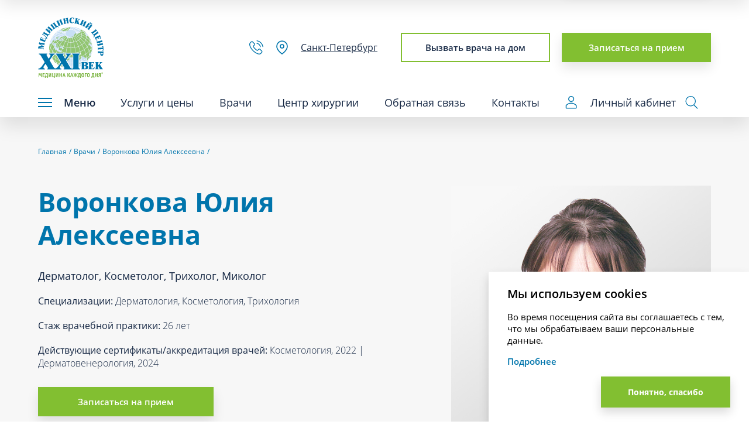

--- FILE ---
content_type: text/html; charset=UTF-8
request_url: https://mc21.ru/doctor/voronkova-yuliya-alekseevna/
body_size: 19309
content:
<!DOCTYPE html><html lang="ru"><head><meta charset="utf-8" lang="ru-Ru" /><meta content="IE=edge" http-equiv="X-UA-Compatible" /><meta name="viewport" content="width=device-width, initial-scale=1" /><meta name="theme-color" content="#0075ac" /><meta name="smartbanner:title" content="Здоровье XXI Век" /><meta name="smartbanner:author" content="Медицина" /><meta name="smartbanner:icon-apple"	content="https://is1-ssl.mzstatic.com/image/thumb/Purple211/v4/a7/b0/b6/a7b0b648-a2bf-29c9-838b-7c0e660c67c3/AppIcon-0-0-1x_U007emarketing-0-6-0-85-220.png/246x0w.webp" /><meta name="smartbanner:icon-google"	content="https://play-lh.googleusercontent.com/f3ogpCycCaI3ubZEgxqlniOB5-iVj36_noyNyx6r018el3tP4Wjw8rOQh4aQQ15AMdo=w240-h480-rw" /><meta name="smartbanner:button" content="Загрузить" /><meta name="smartbanner:button-url-apple" content="https://apps.apple.com/ru/app/id6477971147" /><meta name="smartbanner:button-url-google" content="https://play.google.com/store/apps/details?id=ru.mc21.lk" /><meta name="smartbanner:enabled-platforms" content="android,ios" /><meta name="smartbanner:close-label" content="Закрыть" /><meta name="smartbanner:hide-ttl" content="604800000" /><!-- End SmartBanner configuration --><link rel="icon" type="image/png" href="/favicon.ico" /><link rel="preload" href="/assets/fonts/OpenSans/OpenSans-Regular.woff2" as="font" type="font/woff2"	crossorigin="anonymous" /><link rel="preload" href="/assets/fonts/OpenSans/OpenSans-Bold.woff2" as="font" type="font/woff2"	crossorigin="anonymous" /><link rel="preload" href="/assets/fonts/OpenSans/OpenSans-SemiBold.woff2" as="font" type="font/woff2"	crossorigin="anonymous" /><link rel="preload" href="/assets/fonts/OpenSans/OpenSans-Light.woff2" as="font" type="font/woff2"	crossorigin="anonymous" /><title>Воронкова Юлия Алексеевна, Дерматолог, Косметолог, Трихолог, Миколог - записаться на прием к врачу</title><meta http-equiv="Content-Type" content="text/html; charset=UTF-8" /><meta name="description" content="Узнайте, в каких филиалах принимает Воронкова Юлия Алексеевна, и читайте подробнее о враче" /><link href="/bitrix/cache/css/s1/general/page_0728e8c068565ba1335b8e5488f8d348/page_0728e8c068565ba1335b8e5488f8d348_v1.css?17689130153729" type="text/css" rel="stylesheet" /><link href="/bitrix/cache/css/s1/general/template_a526a81436674317437632494f772e8e/template_a526a81436674317437632494f772e8e_v1.css?1768913011267553" type="text/css" data-template-style="true" rel="stylesheet" /><script defer src="https://www.google.com/recaptcha/api.js?render=6LdDp8gaAAAAAGwy86x68-rkIgkHVfLQcK1_Xy1x"></script><script>window.recaptcha = { siteKey: "6LdDp8gaAAAAAGwy86x68-rkIgkHVfLQcK1_Xy1x", tokenLifeTime: 100 };</script><script defer src="/bitrix/js/b01110011.recaptcha/script.js"></script><style>.grecaptcha-badge {display: none;}</style><script src="/bitrix/cache/js/s1/general/template_680f4cc49a9b213712c4329688e8bd44/template_680f4cc49a9b213712c4329688e8bd44_v1.js?1769088549400959"></script><script src="/bitrix/cache/js/s1/general/page_114b719b355fc117999db3a0bdfdb283/page_114b719b355fc117999db3a0bdfdb283_v1.js?17689130151399"></script><script>var _ba = _ba || []; _ba.push(["aid", "1e178f7196c1d5cbb3630481bfb0e67c"]); _ba.push(["host", "mc21.ru"]); (function() {var ba = document.createElement("script"); ba.type = "text/javascript"; ba.async = true;ba.src = (document.location.protocol == "https:" ? "https://" : "http://") + "bitrix.info/ba.js";var s = document.getElementsByTagName("script")[0];s.parentNode.insertBefore(ba, s);})();</script><link rel="canonical"	href="https://mc21.ru/doctor/voronkova-yuliya-alekseevna/" /><!-- YMID --><script type="text/javascript">window.YMid = {	id: [{	domain: "mc21.ru",	id: 14127487,	},	{	domain: "rc.mc21.ru",	id: 91852798,	},	{	domain: "nsk.mc21.ru",	id: 14770408,	},	],	getIdByDomain: () => {	const currentDomain = window.location.hostname;	const currentPath = window.location.pathname;	for (const entry of window.YMid.id) {	if (entry.domain === currentDomain) {	if (	currentDomain === "mc21.ru/lk" ||	currentPath.startsWith("/lk")	) {	return 96294416;	}	return entry.id;	}	}	return null;	},
};</script><script type="text/javascript">window.ct_site_id = "34605";</script><!-- NEW --><script type="text/javascript">window.dataLayer = window.dataLayer || [];
let userId = localStorage.getItem("userId");
if (userId) {	window.dataLayer.push({	'event': 'userId',	'user_id': userId	});
}</script><!-- mc21 - override! ask before remove! <link rel="stylesheet" href="/assets/css/override.css"/> --><script type="text/javascript">var pm_tag = 'x2ar';
var pm_pid = "23751-14778172";</script><!-- Google Tag Manager --><script type="text/javascript">(function(w, d, s, l, i) {	w[l] = w[l] || [];	w[l].push({	'gtm.start': new Date().getTime(),	event: 'gtm.js'	});	var f = d.getElementsByTagName(s)[0],	j = d.createElement(s),	dl = l != 'dataLayer' ? '&l=' + l : '';	j.async = true;	j.src =	'https://www.googletagmanager.com/gtm.js?id=' + i + dl;	f.parentNode.insertBefore(j, f);
})(window, document, 'script', 'dataLayer', "GTM-TQNSZTK");</script><script type="text/javascript">! function() {	var t = document.createElement("script");	t.type = "text/javascript", t.async = !0, t.src = "https://vk.com/js/api/openapi.js?169", t.onload = function() {	VK.Retargeting.Init("VK-RTRG-106431-4a9uI"), VK.Retargeting.Hit()	}, document.head.appendChild(t)
}();</script><noscript><img src="https://vk.com/rtrg?p=VK-RTRG-106431-4a9uI" style="position:fixed; left:-999px;" alt="" /></noscript></head><body class="preload-transitions"><noscript> <iframe src="https://www.googletagmanager.com/ns.html?id=GTM-TQNSZTK" height="0" width="0" style="display:none;visibility:hidden"></iframe></noscript><div class="page-header"><header class="main-header"><div class="main-header__main"><div class="inner"><div class="main-header__top-row"><a class="main-header__logo" href="/"><img src="/upload/iblock/298/ca5emd0k6yp33b226hvdphjuxuono33k.svg" width="112" height="103"	alt="Медицинский центр XXI век"></a><div class="main-header__actions"><a class="main-header__phone"	href="tel:88123800238"><svg><use xlink:href="/assets/images/html-sprite.svg#phone"></use></svg></a><div class="main-header__location trigger-location"	tabindex="0"><svg><use xlink:href="/assets/images/html-sprite.svg#location"></use></svg><span class="city">Санкт-Петербург</span><div class="location-select"><ul class="location-select__list"><li class="location-select__item"><a class="location-select__link tt"	href="https://mc21.ru">Санкт-Петербург</a></li><li class="location-select__item"><a class="location-select__link tt"	href="https://nsk.mc21.ru">Новосибирск</a></li><li class="location-select__item"><a class="location-select__link tt"	href="https://valday.mc21.ru">Валдай</a></li></ul></div></div> <button class="main-header__action btn btn--transparent js-request" type="button"	data-type="v" data-title="Вызов врача на дом">Вызвать врача на дом</button> <a class="main-header__action btn" href="/zapis/">Записаться на прием</a></div></div><div class="main-header__bottom-row"><button class="main-header__menu-trigger" type="button"><span	class="burger"><span></span><span></span><span></span></span>Меню</button><div class="main-header__menu"><nav class="main-menu"><ul class="main-menu__list"><li class="main-menu__item has-services"><a class="main-menu__link">Услуги и цены</a><div class="main-menu__services-menu"><div class="main-menu__services-menu-inner"><div class="main-menu__services-toggles"><button	class="main-menu__services-toggle active"	type="button">Взрослым</button><button	class="main-menu__services-toggle "	type="button">Детям</button></div><div class="main-menu__services-row active"><div class="main-menu__services-label">Взрослым</div><ul class="main-menu__services-list"><li class="main-menu__services-item"><a class="main-menu__services-link"	href="/algologiya-tsentr-lecheniya-boli/">Алгология (Центр лечения боли)</a></li><li class="main-menu__services-item"><a class="main-menu__services-link"	href="/allergologiya/">Аллергология</a></li><li class="main-menu__services-item"><a class="main-menu__services-link"	href="/anesteziologiya/">Анестезиология</a></li><li class="main-menu__services-item"><a class="main-menu__services-link"	href="/kardiokhirurgiya-aritmologiya/">Аритмология</a></li><li class="main-menu__services-item"><a class="main-menu__services-link"	href="/vaktsinatsiya-i-immunoprofilaktika/">Вакцинация и иммунопрофилактика</a></li><li class="main-menu__services-item"><a class="main-menu__services-link"	href="/venerologiya/">Венерология</a></li><li class="main-menu__services-item"><a class="main-menu__services-link"	href="/gastroenterologiya/">Гастроэнтерология</a></li><li class="main-menu__services-item"><a class="main-menu__services-link"	href="/gematologiya/">Гематология</a></li><li class="main-menu__services-item"><a class="main-menu__services-link"	href="/ginekologiya/">Гинекология</a></li><li class="main-menu__services-item"><a class="main-menu__services-link"	href="/girudoterapiya/">Гирудотерапия</a></li><li class="main-menu__services-item"><a class="main-menu__services-link"	href="/dermatologiya/">Дерматология</a></li><li class="main-menu__services-item"><a class="main-menu__services-link"	href="/dietologiya/">Диетология</a></li><li class="main-menu__services-item"><a class="main-menu__services-link"	href="/immunologiya/">Иммунология</a></li><li class="main-menu__services-item"><a class="main-menu__services-link"	href="/infektsionnye-zabolevaniya/">Инфекционные заболевания</a></li><li class="main-menu__services-item"><a class="main-menu__services-link"	href="/kardiologiya/">Кардиология</a></li><li class="main-menu__services-item"><a class="main-menu__services-link"	href="/klinicheskaya-psikhologiya/">Клиническая психология</a></li><li class="main-menu__services-item"><a class="main-menu__services-link"	href="/kompyuternaya-tomografiya-kt/">Компьютерная томография (КТ)</a></li><li class="main-menu__services-item"><a class="main-menu__services-link"	href="/kosmetologiya/">Косметология</a></li><li class="main-menu__services-item"><a class="main-menu__services-link"	href="/sestrinskie-protsedury-i-manipulyatsii/">Лабораторная диагностика</a></li><li class="main-menu__services-item"><a class="main-menu__services-link"	href="/lechebnaya-fizkultura-posle-travm-i-operatsiy/">Лечебная физкультура после травм и операций</a></li><li class="main-menu__services-item"><a class="main-menu__services-link"	href="/logopediya/">Логопедия</a></li><li class="main-menu__services-item"><a class="main-menu__services-link"	href="/mammologiya-onkologiya/">Маммология-онкология</a></li><li class="main-menu__services-item"><a class="main-menu__services-link"	href="/manualnaya-terapiya/">Мануальная терапия</a></li><li class="main-menu__services-item"><a class="main-menu__services-link"	href="/massazh/">Массаж</a></li><li class="main-menu__services-item"><a class="main-menu__services-link"	href="/meditsinskiy-pedikyur-i-manikyur/">Медицинский педикюр и маникюр</a></li><li class="main-menu__services-item"><a class="main-menu__services-link"	href="/nevrologiya/">Неврология</a></li><li class="main-menu__services-item"><a class="main-menu__services-link"	href="/neyrokhirurgiya/">Нейрохирургия</a></li><li class="main-menu__services-item"><a class="main-menu__services-link"	href="/nefrologiya/">Нефрология</a></li><li class="main-menu__services-item"><a class="main-menu__services-link"	href="/onkourologiya/">Онкоурология</a></li><li class="main-menu__services-item"><a class="main-menu__services-link"	href="/osteopatiya/">Остеопатия</a></li><li class="main-menu__services-item"><a class="main-menu__services-link"	href="/otolaringologiya/">Отоларингология</a></li><li class="main-menu__services-item"><a class="main-menu__services-link"	href="/oftalmologiya/">Офтальмология</a></li><li class="main-menu__services-item"><a class="main-menu__services-link"	href="/podologiya-podiatriya/">Подиатрия</a></li><li class="main-menu__services-item"><a class="main-menu__services-link"	href="/preventivnaya-meditsina/">Превентивная медицина</a></li><li class="main-menu__services-item"><a class="main-menu__services-link"	href="/proktologiya/">Проктология</a></li><li class="main-menu__services-item"><a class="main-menu__services-link"	href="/psikhiatriya/">Психиатрия</a></li><li class="main-menu__services-item"><a class="main-menu__services-link"	href="/psikhoterapiya/">Психотерапия</a></li><li class="main-menu__services-item"><a class="main-menu__services-link"	href="/pulmonologiya/">Пульмонология</a></li><li class="main-menu__services-item"><a class="main-menu__services-link"	href="/reabilitatsiya/">Реабилитация</a></li><li class="main-menu__services-item"><a class="main-menu__services-link"	href="/revmatologiya/">Ревматология</a></li><li class="main-menu__services-item"><a class="main-menu__services-link"	href="/rentgen/">Рентген</a></li><li class="main-menu__services-item"><a class="main-menu__services-link"	href="/refleksoterapiya/">Рефлексотерапия</a></li><li class="main-menu__services-item"><a class="main-menu__services-link"	href="/sestrinskiy-ukhod-sidelki/">Сестринский уход (сиделки)</a></li><li class="main-menu__services-item"><a class="main-menu__services-link"	href="/somnologiya/">Сомнология</a></li><li class="main-menu__services-item"><a class="main-menu__services-link"	href="/sosudistaya-khirurgiya-i-flebologiya/">Сосудистая хирургия и флебология</a></li><li class="main-menu__services-item"><a class="main-menu__services-link"	href="/stomatologiya/">Стоматология</a></li><li class="main-menu__services-item"><a class="main-menu__services-link"	href="/surdologiya/">Сурдология</a></li><li class="main-menu__services-item"><a class="main-menu__services-link"	href="/terapiya/">Терапия</a></li><li class="main-menu__services-item"><a class="main-menu__services-link"	href="/torakalnaya-khirurgiya/">Торакальная хирургия</a></li><li class="main-menu__services-item"><a class="main-menu__services-link"	href="/travmatologicheskaya-reabilitatsiya-i-sportivnaya-meditsina/">Травматологическая реабилитация и спортивная медицина</a></li><li class="main-menu__services-item"><a class="main-menu__services-link"	href="/travmatologiya/">Травматология</a></li><li class="main-menu__services-item"><a class="main-menu__services-link"	href="/trikhologiya/">Трихология</a></li><li class="main-menu__services-item"><a class="main-menu__services-link"	href="/ultrazvukovaya-i-funktsionalnaya-diagnostika/">Ультразвуковая и функциональная диагностика</a></li><li class="main-menu__services-item"><a class="main-menu__services-link"	href="/urologiya/">Урология</a></li><li class="main-menu__services-item"><a class="main-menu__services-link"	href="/fizioterapiya/">Физиотерапия</a></li><li class="main-menu__services-item"><a class="main-menu__services-link"	href="/foniatriya/">Фониатрия</a></li><li class="main-menu__services-item"><a class="main-menu__services-link"	href="/khirurgiya/">Хирургия</a></li><li class="main-menu__services-item"><a class="main-menu__services-link"	href="/endokrinologiya/">Эндокринология</a></li><li class="main-menu__services-item"><a class="main-menu__services-link"	href="/endoskopiya/">Эндоскопия</a></li></ul></div><div class="main-menu__services-row "><div class="main-menu__services-label">Детям</div><ul class="main-menu__services-list"><li class="main-menu__services-item"><a class="main-menu__services-link"	href="/allergologiya-kids/">Аллергология</a></li><li class="main-menu__services-item"><a class="main-menu__services-link"	href="/anesteziologiya-kids/">Анестезиология</a></li><li class="main-menu__services-item"><a class="main-menu__services-link"	href="/vaktsinatsiya-i-immunoprofilaktika-kids/">Вакцинация и иммунопрофилактика</a></li><li class="main-menu__services-item"><a class="main-menu__services-link"	href="/gastroenterologiya-kids/">Гастроэнтерология</a></li><li class="main-menu__services-item"><a class="main-menu__services-link"	href="/detskaya-gematologiya-kids/">Гематология</a></li><li class="main-menu__services-item"><a class="main-menu__services-link"	href="/ginekologiya-kids/">Гинекология</a></li><li class="main-menu__services-item"><a class="main-menu__services-link"	href="/girudoterapiya-kids/">Гирудотерапия</a></li><li class="main-menu__services-item"><a class="main-menu__services-link"	href="/dermatologiya-kids/">Дерматология</a></li><li class="main-menu__services-item"><a class="main-menu__services-link"	href="/detskaya-immunologiya-kids/">Иммунология</a></li><li class="main-menu__services-item"><a class="main-menu__services-link"	href="/infektsionnye-zabolevaniya-kids/">Инфекционные заболевания</a></li><li class="main-menu__services-item"><a class="main-menu__services-link"	href="/kardiologiya-kids/">Кардиология</a></li><li class="main-menu__services-item"><a class="main-menu__services-link"	href="/kompyuternaya-tomografiya-kt-kids/">Компьютерная томография (КТ)</a></li><li class="main-menu__services-item"><a class="main-menu__services-link"	href="/kosmetologiya-kids/">Косметология</a></li><li class="main-menu__services-item"><a class="main-menu__services-link"	href="/sestrinskie-protsedury-i-manipulyatsii-kids/">Лабораторная диагностика</a></li><li class="main-menu__services-item"><a class="main-menu__services-link"	href="/lechebnaya-fizkultura-posle-travm-i-operatsiy/">Лечебная физкультура после травм и операций</a></li><li class="main-menu__services-item"><a class="main-menu__services-link"	href="/logopediya-kids/">Логопедия</a></li><li class="main-menu__services-item"><a class="main-menu__services-link"	href="/manualnaya-terapiya-kids/">Мануальная терапия</a></li><li class="main-menu__services-item"><a class="main-menu__services-link"	href="/massazh-kids/">Массаж</a></li><li class="main-menu__services-item"><a class="main-menu__services-link"	href="/nevrologiya-kids/">Неврология</a></li><li class="main-menu__services-item"><a class="main-menu__services-link"	href="/neyrokhirurgiya-kids/">Нейрохирургия</a></li><li class="main-menu__services-item"><a class="main-menu__services-link"	href="/nefrologiya-kids/">Нефрология</a></li><li class="main-menu__services-item"><a class="main-menu__services-link"	href="/ortopediya-kids/">Ортопедия</a></li><li class="main-menu__services-item"><a class="main-menu__services-link"	href="/osteopatiya-kids/">Остеопатия</a></li><li class="main-menu__services-item"><a class="main-menu__services-link"	href="/otolaringologiya-kids/">Отоларингология</a></li><li class="main-menu__services-item"><a class="main-menu__services-link"	href="/oftalmologiya-kids/">Офтальмология</a></li><li class="main-menu__services-item"><a class="main-menu__services-link"	href="/pediatriya/">Педиатрия</a></li><li class="main-menu__services-item"><a class="main-menu__services-link"	href="/podologiya-podiatriya-kids/">Подиатрия</a></li><li class="main-menu__services-item"><a class="main-menu__services-link"	href="/preventivnaya-meditsina-kids/">Превентивная медицина</a></li><li class="main-menu__services-item"><a class="main-menu__services-link"	href="/proktologiya-kids/">Проктология</a></li><li class="main-menu__services-item"><a class="main-menu__services-link"	href="/psikhiatriya-kids/">Психиатрия</a></li><li class="main-menu__services-item"><a class="main-menu__services-link"	href="/psikhoterapiya-kids/">Психотерапия</a></li><li class="main-menu__services-item"><a class="main-menu__services-link"	href="/pulmonologiya-kids/">Пульмонология</a></li><li class="main-menu__services-item"><a class="main-menu__services-link"	href="/reabilitatsiya-kids/">Реабилитация</a></li><li class="main-menu__services-item"><a class="main-menu__services-link"	href="/revmatologiya-kids/">Ревматология</a></li><li class="main-menu__services-item"><a class="main-menu__services-link"	href="/rentgen-kids/">Рентген</a></li><li class="main-menu__services-item"><a class="main-menu__services-link"	href="/refleksoterapiya-kids/">Рефлексотерапия</a></li><li class="main-menu__services-item"><a class="main-menu__services-link"	href="/somnologiya-kids/">Сомнология</a></li><li class="main-menu__services-item"><a class="main-menu__services-link"	href="/stomatologiya-kids/">Стоматология</a></li><li class="main-menu__services-item"><a class="main-menu__services-link"	href="/surdologiya-kids/">Сурдология</a></li><li class="main-menu__services-item"><a class="main-menu__services-link"	href="/travmatologicheskaya-reabilitatsiya-i-sportivnaya-meditsina/">Травматологическая реабилитация и спортивная медицина</a></li><li class="main-menu__services-item"><a class="main-menu__services-link"	href="/travmatologiya-kids/">Травматология</a></li><li class="main-menu__services-item"><a class="main-menu__services-link"	href="/trikhologiya-kids/">Трихология</a></li><li class="main-menu__services-item"><a class="main-menu__services-link"	href="/ultrazvukovaya-i-funktsionalnaya-diagnostika-kids/">Ультразвуковая и функциональная диагностика</a></li><li class="main-menu__services-item"><a class="main-menu__services-link"	href="/urologiya-kids/">Урология</a></li><li class="main-menu__services-item"><a class="main-menu__services-link"	href="/fizioterapiya-kids/">Физиотерапия</a></li><li class="main-menu__services-item"><a class="main-menu__services-link"	href="/foniatriya-kids/">Фониатрия</a></li><li class="main-menu__services-item"><a class="main-menu__services-link"	href="/khirurgiya-kids/">Хирургия</a></li><li class="main-menu__services-item"><a class="main-menu__services-link"	href="/endokrinologiya-kids/">Эндокринология</a></li><li class="main-menu__services-item"><a class="main-menu__services-link"	href="/endoskopiya-kids/">Эндоскопия</a></li></ul></div></div></div></li><li class="main-menu__item"><a class="main-menu__link"	href="/vrachi/">Врачи</a></li><li class="main-menu__item"><a class="main-menu__link"	href="/operatsionnyy-kompleks-dlya-vzroslykh-i-detey/">Центр хирургии</a></li><li class="main-menu__item has-menu"><a class="main-menu__link">Обратная связь</a><ul class="main-menu__inner-list"><li class="main-menu__inner-item"><a class="main-menu__inner-link"	href="/otzivi/ostavit-otziv/">Оставить отзыв</a></li><li class="main-menu__inner-item"><a class="main-menu__inner-link"	href="/programma-loyalnosti/">Заполнить анкету на скидку</a></li><li class="main-menu__inner-item"><a class="main-menu__inner-link"	href="/spravka-dalya-fns/">Заявление на справку для налогового вычета</a></li><li class="main-menu__inner-item"><a class="main-menu__inner-link"	href="/akt/">Заявление на акт выполненных работ</a></li><li class="main-menu__inner-item"><a class="main-menu__inner-link"	href="/pismo-rukovodstvu/">Отправить запрос / обращение /</a></li><li class="main-menu__inner-item"><a class="main-menu__inner-link"	href="/info/zayavlenie-na-kopiyu-vypisku-iz-meditsinskoy-karty/">Заказать копию/выписку из мед.карты</a></li><li class="main-menu__inner-item"><a class="main-menu__inner-link"	href="/kompred/">Коммерческое предложение</a></li><li class="main-menu__inner-item"><a class="main-menu__inner-link"	href="/info/vozvrat-dlya-strahovoi/">Заявление на возврат при согласовании услуги страховой компанией</a></li></ul></li><li class="main-menu__item"><a class="main-menu__link"	href="/kontakti/">Контакты</a></li></ul></nav></div><div style="display: flex;align-items: center;"><a href='https://mc21.ru/lk' target='_blank' class="main-header__search-trigger"	style='margin-right: 16px; text-decoration: none;'><svg width="19" height="22" viewBox="0 0 19 22" fill="none"	xmlns="http://www.w3.org/2000/svg"><path	d="M9.61938 10.0723C10.6154 10.0723 11.5891 9.77689 12.4173 9.22351C13.2455 8.67013 13.891 7.8836 14.2722 6.96337C14.6533 6.04314 14.7531 5.03054 14.5587 4.05363C14.3644 3.07671 13.8848 2.17936 13.1805 1.47505C12.4761 0.770734 11.5788 0.29109 10.6019 0.09677C9.62496 -0.09755 8.61237 0.00218207 7.69214 0.383354C6.7719 0.764527 5.98537 1.41002 5.43199 2.23821C4.87862 3.06639 4.58325 4.04008 4.58325 5.03613C4.58325 6.37179 5.11384 7.65275 6.0583 8.5972C7.00276 9.54166 8.28371 10.0723 9.61938 10.0723ZM9.61938 1.43889C10.3308 1.43889 11.0263 1.64987 11.6179 2.04514C12.2095 2.44041 12.6705 3.00222 12.9428 3.65953C13.2151 4.31683 13.2863 5.04012 13.1475 5.73791C13.0087 6.43571 12.6661 7.07667 12.163 7.57975C11.6599 8.08284 11.019 8.42544 10.3212 8.56424C9.62337 8.70304 8.90008 8.6318 8.24278 8.35954C7.58547 8.08727 7.02366 7.6262 6.62839 7.03464C6.23312 6.44308 6.02214 5.74759 6.02214 5.03613C6.02214 4.08208 6.40114 3.16711 7.07575 2.4925C7.75036 1.81789 8.66533 1.43889 9.61938 1.43889Z"	fill="#0075AC" /><path	d="M18.5909 15.3745C17.4371 14.155 16.0468 13.1837 14.5048 12.5199C12.9629 11.8561 11.3018 11.5137 9.623 11.5137C7.94424 11.5137 6.28311 11.8561 4.74117 12.5199C3.19923 13.1837 1.80888 14.155 0.655104 15.3745C0.404962 15.6417 0.266035 15.9941 0.266603 16.3601V20.1444C0.266603 20.526 0.4182 20.892 0.688045 21.1619C0.95789 21.4317 1.32388 21.5833 1.7055 21.5833H17.5333C17.9149 21.5833 18.2809 21.4317 18.5508 21.1619C18.8206 20.892 18.9722 20.526 18.9722 20.1444V16.3601C18.9747 15.9951 18.8384 15.6428 18.5909 15.3745ZM17.5333 20.1444H1.7055V16.3529C2.72512 15.2793 3.95254 14.4244 5.31306 13.8401C6.67358 13.2559 8.13875 12.9546 9.61941 12.9546C11.1001 12.9546 12.5652 13.2559 13.9258 13.8401C15.2863 14.4244 16.5137 15.2793 17.5333 16.3529V20.1444Z"	fill="#0075AC" /></svg>Личный кабинет</a><button class="main-header__search-trigger trigger-search" type="button"><svg><use xlink:href="/assets/images/html-sprite.svg#loupe"></use></svg></button></div></div></div></div><div class="main-header__secondary-nav"><div class="inner"><nav class="secondary-menu"><div class="secondary-menu__column"><div class="secondary-menu__block"><div class="secondary-menu__title">Специальные предложения</div><ul class="secondary-menu__menu"><li class="secondary-menu__menu-item"><a class="secondary-menu__menu-link"	href="/akcii/">Акции</a></li><li class="secondary-menu__menu-item"><a class="secondary-menu__menu-link"	href="/info/vedenie-beremennosti/">Ведение беременности</a></li><li class="secondary-menu__menu-item"><a class="secondary-menu__menu-link"	href="/abonementi/">Абонементные программы</a></li><li class="secondary-menu__menu-item"><a class="secondary-menu__menu-link"	href="/info/doshkolyenok/">Дошколёнок (мед. справки в садик и школу - форма 026/у)</a></li><li class="secondary-menu__menu-item"><a class="secondary-menu__menu-link"	href="/info/korporativnym-klientam/">Корпоративным клиентам</a></li><li class="secondary-menu__menu-item"><a class="secondary-menu__menu-link"	href="/info/podarochnye-sertifikaty/">Подарочные сертификаты</a></li><li class="secondary-menu__menu-item"><a class="secondary-menu__menu-link"	href="/programma-loyalnosti/">Программа лояльности</a></li></ul></div><div class="secondary-menu__block"><div class="secondary-menu__title">Экосистема Медицинского Центра «‎XXI век»</div><ul class="secondary-menu__menu"><li class="secondary-menu__menu-item"><a class="secondary-menu__menu-link"	href="/info/meditsinskoe-detskoe-taksi/">Медицинское, детское такси</a></li><li class="secondary-menu__menu-item"><a class="secondary-menu__menu-link"	href="https://rc.mc21.ru/">Реабилитационный центр «XXI век»</a></li><li class="secondary-menu__menu-item"><a class="secondary-menu__menu-link"	href="https://kommunar.hospital/">Ленинградский областной центр медицинской реабилитации</a></li><li class="secondary-menu__menu-item"><a class="secondary-menu__menu-link"	href="/sok/">Операционный комплекс для взрослых и детей</a></li><li class="secondary-menu__menu-item"><a class="secondary-menu__menu-link"	href="https://mc21.ru/novosti/kt-i-mrt-so-skidkoy-10/">Медицинский центр «Приоритет диагностика» КТ и МРТ</a></li></ul></div></div><div class="secondary-menu__column"><div class="secondary-menu__block"><div class="secondary-menu__title">Полезная информация</div><ul class="secondary-menu__menu"><li class="secondary-menu__menu-item"><a class="secondary-menu__menu-link"	href="/o-nas/">О компании</a></li><li class="secondary-menu__menu-item"><a class="secondary-menu__menu-link"	href="/vakasnsii/">Вакансии</a></li><li class="secondary-menu__menu-item"><a class="secondary-menu__menu-link"	href="/otzivi/">Отзывы</a></li><li class="secondary-menu__menu-item"><a class="secondary-menu__menu-link"	href="/viezdnie-uslugi/">Расчет стоимости выездных услуг</a></li><li class="secondary-menu__menu-item"><a class="secondary-menu__menu-link"	href="/spravka-dalya-fns/">Оформление справок в налоговые органы</a></li><li class="secondary-menu__menu-item"><a class="secondary-menu__menu-link"	href="/akt/">Заявление на акт выполненных работ</a></li><li class="secondary-menu__menu-item"><a class="secondary-menu__menu-link"	href="/info/zakazat-spravku-o-perenesennoy-koronavirusnoy-infektsii-sars-cov-2-covid-19/">Заказать справку о перенесенном COVID-19</a></li><li class="secondary-menu__menu-item"><a class="secondary-menu__menu-link"	href="/info/oformit-doverennost/">Оформить доверенность</a></li><li class="secondary-menu__menu-item"><a class="secondary-menu__menu-link"	href="/info/vozvrat-dlya-strahovoi/">Заявление на возврат при согласовании услуги страховой компанией</a></li><li class="secondary-menu__menu-item"><a class="secondary-menu__menu-link"	href="/upload/medialibrary/f73/f7335e22a4c8da222a00df19851f7210.pdf">Перечень жизненно важных препаратов</a></li><li class="secondary-menu__menu-item"><a class="secondary-menu__menu-link"	href="/info/oformlenie-listka-vremennoy-netrudosposobnosti-bolnichnogo-lista/">Оформление листка временной нетрудоспособности (больничного листа)</a></li><li class="secondary-menu__menu-item"><a class="secondary-menu__menu-link"	href="/info/o-zdorove-grudnichkov-i-ikh-mam/">О здоровье грудничков и их мам</a></li><li class="secondary-menu__menu-item"><a class="secondary-menu__menu-link"	href="https://mc21.ru/info/pervichnye-i-povtornye-konsultatsii/">Первичные и повторные консультации</a></li><li class="secondary-menu__menu-item"><a class="secondary-menu__menu-link"	href="/info/oplata-uslug-cherez-yuridicheskoe-litso-ili-ip/">Оплата услуг через юр.лицо и ИП</a></li><li class="secondary-menu__menu-item"><a class="secondary-menu__menu-link"	href="/out">Отменить запись на прием</a></li></ul></div></div><div class="secondary-menu__column"><div class="secondary-menu__block"><div class="secondary-menu__title">Юридическая информация</div><ul class="secondary-menu__menu"><li class="secondary-menu__menu-item"><a class="secondary-menu__menu-link"	href="/info/litsenzii/">Лицензии</a></li><li class="secondary-menu__menu-item"><a class="secondary-menu__menu-link"	href="/info/rekvizity/">Реквизиты</a></li><li class="secondary-menu__menu-item"><a class="secondary-menu__menu-link"	href="/info/dannye-egryul/">Данные ЕГРЮЛ</a></li><li class="secondary-menu__menu-item"><a class="secondary-menu__menu-link"	href="/info/informatsiya-ob-usloviyakh-predostavleniya-uslug/">Информация об условиях предоставления и порядке оплаты услуг</a></li><li class="secondary-menu__menu-item"><a class="secondary-menu__menu-link"	href="https://mc21.ru/info/dokumenty-neobkhodimye-dlya-polucheniya-meditsinskikh-uslug-v-meditsinskom-tsentre-xxi-vek/">Документы, необходимые для получения медицинских услуг</a></li><li class="secondary-menu__menu-item"><a class="secondary-menu__menu-link"	href="/info/informatsiya-po-priemu-obrashcheniy/">Информация по приему обращений по вопросам оказания услуг</a></li><li class="secondary-menu__menu-item"><a class="secondary-menu__menu-link"	href="https://mc21.ru/info/dokumenty-udostoveryayushchie-lichnost/">Документы, удостоверяющие личность</a></li><li class="secondary-menu__menu-item"><a class="secondary-menu__menu-link"	href="/upload/medialibrary/8af/Постановление Правительства Российской Федерации от 11.05.2023 № 736.pdf">Правила оказания платных услуг</a></li><li class="secondary-menu__menu-item"><a class="secondary-menu__menu-link"	href="/info/preduprezhdenie-o-deystviyakh-moshennikov/">Предупреждение о действиях мошенников</a></li><li class="secondary-menu__menu-item"><a class="secondary-menu__menu-link"	href="/info/oms/">Тер. программа гос. гарантий ОМС</a></li><li class="secondary-menu__menu-item"><a class="secondary-menu__menu-link"	href="/info/organy-ispolnitelnoy-vlasti-v-sfere-zdravookhraneniya/">Органы исполнительной власти в сфере здравоохранения</a></li><li class="secondary-menu__menu-item"><a class="secondary-menu__menu-link"	href="/upload/medialibrary/a7c/a7c61aa0091da145a9d7a820a059ef07.pdf">Перечень мероприятий</a></li><li class="secondary-menu__menu-item"><a class="secondary-menu__menu-link"	href="/upload/medialibrary/ab5/ab52dfed092e5d7217103357820caa50.pdf">Права и обязанности граждан в сфере охраны здоровья</a></li><li class="secondary-menu__menu-item"><a class="secondary-menu__menu-link"	href="/upload/medialibrary/382/38224fb02150d59857a63131b0cbbcf7.pdf">Сведения о структуре и руководстве организации</a></li><li class="secondary-menu__menu-item"><a class="secondary-menu__menu-link"	href="/upload/medialibrary/dbb/Сводная ведомость АНО МЦ.pdf">Сводная ведомость</a></li></ul></div></div><div class="secondary-menu__column"><div class="secondary-menu__block"><div class="secondary-menu__title">Наш журнал</div><ul class="secondary-menu__menu"><li class="secondary-menu__menu-item"><a class="secondary-menu__menu-link"	href="/blog/">Блоги врачей и статьи</a></li><li class="secondary-menu__menu-item"><a class="secondary-menu__menu-link"	href="/video/">Видеоматериалы</a></li><li class="secondary-menu__menu-item"><a class="secondary-menu__menu-link"	href="/novosti/">Новости</a></li><li class="secondary-menu__menu-item"><a class="secondary-menu__menu-link"	href="https://forum.mc21.ru/">Форум</a></li></ul></div></div></nav></div></div></header><header class="mobile-header"><div class="mobile-header__top"><div class="inner"><div class="mobile-header__row"><a class="mobile-header__logo" href="/"><img src="/upload/iblock/298/ca5emd0k6yp33b226hvdphjuxuono33k.svg" alt="Медицинский центр XXI век"></a><div class="mobile-header__actions"><a class="mobile-header__action mobile-header__phone"	href="tel:88123800238"><svg><use xlink:href="/assets/images/html-sprite.svg#phone"></use></svg></a><a class="mobile-header__action mobile-header__search trigger-search" href="#"	title="Поиск"><svg><use xlink:href="/assets/images/html-sprite.svg#loupe"></use></svg></a><a href='https://mc21.ru/lk' target='_blank' class="main-header__search-trigger"	style='margin-top: 4px; text-decoration: none;'><svg width="24" height="24" viewBox="0 0 19 22" fill="none"	xmlns="http://www.w3.org/2000/svg"><path	d="M9.61938 10.0723C10.6154 10.0723 11.5891 9.77689 12.4173 9.22351C13.2455 8.67013 13.891 7.8836 14.2722 6.96337C14.6533 6.04314 14.7531 5.03054 14.5587 4.05363C14.3644 3.07671 13.8848 2.17936 13.1805 1.47505C12.4761 0.770734 11.5788 0.29109 10.6019 0.09677C9.62496 -0.09755 8.61237 0.00218207 7.69214 0.383354C6.7719 0.764527 5.98537 1.41002 5.43199 2.23821C4.87862 3.06639 4.58325 4.04008 4.58325 5.03613C4.58325 6.37179 5.11384 7.65275 6.0583 8.5972C7.00276 9.54166 8.28371 10.0723 9.61938 10.0723ZM9.61938 1.43889C10.3308 1.43889 11.0263 1.64987 11.6179 2.04514C12.2095 2.44041 12.6705 3.00222 12.9428 3.65953C13.2151 4.31683 13.2863 5.04012 13.1475 5.73791C13.0087 6.43571 12.6661 7.07667 12.163 7.57975C11.6599 8.08284 11.019 8.42544 10.3212 8.56424C9.62337 8.70304 8.90008 8.6318 8.24278 8.35954C7.58547 8.08727 7.02366 7.6262 6.62839 7.03464C6.23312 6.44308 6.02214 5.74759 6.02214 5.03613C6.02214 4.08208 6.40114 3.16711 7.07575 2.4925C7.75036 1.81789 8.66533 1.43889 9.61938 1.43889Z"	fill="#0075AC" /><path	d="M18.5909 15.3745C17.4371 14.155 16.0468 13.1837 14.5048 12.5199C12.9629 11.8561 11.3018 11.5137 9.623 11.5137C7.94424 11.5137 6.28311 11.8561 4.74117 12.5199C3.19923 13.1837 1.80888 14.155 0.655104 15.3745C0.404962 15.6417 0.266035 15.9941 0.266603 16.3601V20.1444C0.266603 20.526 0.4182 20.892 0.688045 21.1619C0.95789 21.4317 1.32388 21.5833 1.7055 21.5833H17.5333C17.9149 21.5833 18.2809 21.4317 18.5508 21.1619C18.8206 20.892 18.9722 20.526 18.9722 20.1444V16.3601C18.9747 15.9951 18.8384 15.6428 18.5909 15.3745ZM17.5333 20.1444H1.7055V16.3529C2.72512 15.2793 3.95254 14.4244 5.31306 13.8401C6.67358 13.2559 8.13875 12.9546 9.61941 12.9546C11.1001 12.9546 12.5652 13.2559 13.9258 13.8401C15.2863 14.4244 16.5137 15.2793 17.5333 16.3529V20.1444Z"	fill="#0075AC" /></svg></a></div><div class="mobile-header__hamburger"><div class="hamburger"><div class="hamburger__line"></div><div class="hamburger__line"></div><div class="hamburger__line"></div></div></div></div></div></div><div class="mobile-header__navigation"><div class="mobile-menu"><div class="mobile-menu__inner"><div class="mobile-menu__menu-wrapper"></div><div class="mobile-menu__actions"><a class="mobile-menu__phone"	href="tel:88123800238"><svg><use xlink:href="/assets/images/html-sprite.svg#phone"></use></svg>8 812 380 02 38</a><div class="mobile-menu__location trigger-location"	tabindex="0"><svg><use xlink:href="/assets/images/html-sprite.svg#location"></use></svg><span class="city">Санкт-Петербург</span><div class="location-select"><ul class="location-select__list"><li class="location-select__item"><a class="location-select__link"	href="https://mc21.ru.mc21.ru">Санкт-Петербург</a></li><li class="location-select__item"><a class="location-select__link"	href="https://nsk.mc21.ru.mc21.ru">Новосибирск</a></li><li class="location-select__item"><a class="location-select__link"	href="https://valday.mc21.ru.mc21.ru">Валдай</a></li></ul></div></div><button class="mobile-menu__button btn btn--transparent js-request" type="button"	data-type="v" data-title="Вызов врача на дом">Вызвать врача на дом</button><a class="mobile-menu__button btn" href="/zapis/">Записаться на прием</a></div></div></div></div></header><div class="search-modal no-animation"><div class="search-modal__close-wrapper"><button class="search-modal__close" type="button"><svg><use xlink:href="/assets/images/html-sprite.svg#close"></use></svg></button></div><div class="search-modal__inner"><div class="inner"><form action="/search/" class="search-modal__form"><div class="search-modal__input"><input type="search" name="q" placeholder="Начните вводить поисковой запрос..." /></div></form><div class="search-modal__result"></div></div></div></div></div> <section class="doctor-banner type-2"> <div class="doctor-banner__breadcrumbs"> <div class="breadcrumbs"> <div class="inner"> <ul class="breadcrumbs__list" itemscope itemtype="https://schema.org/BreadcrumbList"> <li class="breadcrumbs__item" itemprop="itemListElement" itemscope itemtype="https://schema.org/ListItem"> <a itemprop="item" itemid="/" class="breadcrumbs__link" href="/" title="Главная"> <span itemprop="name">Главная</span> <meta itemprop="position" content="1" /> </a> </li> <li class="breadcrumbs__item" itemprop="itemListElement" itemscope itemtype="https://schema.org/ListItem"> <a itemprop="item" itemid="/vrachi/" class="breadcrumbs__link" href="/vrachi/" title="Врачи"> <span itemprop="name">Врачи</span> <meta itemprop="position" content="2" /> </a> </li> <li class="breadcrumbs__item" itemprop="itemListElement" itemscope itemtype="https://schema.org/ListItem"> <span itemprop="name" class="breadcrumbs__link">Воронкова Юлия Алексеевна</span> <meta itemprop="position" content="3" /> </li> </ul> </div></div> </div> <div class="inner"> <div class="doctor-banner__inner"> <div class="doctor-banner__content"> <div class="doctor-banner__title"> <h1 class="title left big">Воронкова Юлия Алексеевна</h1> </div> <div class="doctor-banner__data"> <div class="doctor-banner__data-block doctor-banner__data-block--big">Дерматолог, Косметолог, Трихолог, Миколог</div> <div class="doctor-banner__data-block">Специализации: <span>Дерматология, Косметология, Трихология</span></div> <div class="doctor-banner__data-block">Стаж врачебной практики: <span>26 лет</span></div> <div class="doctor-banner__data-block">Действующие сертификаты/аккредитация врачей: <span>Косметология, 2022 | Дерматовенерология, 2024</span></div> </div> <div class="doctor-banner__actions"> <a class="doctor-banner__action btn btn--theme" data-scrollTo="appointment" href="#appointment">Записаться на прием</a> <button class="doctor-banner__action btn btn--transparent js-request" type="button" data-type="v" data-subtitle="" data-title="Вызов врача на дом" data-doctor="337">Вызвать врача на дом </button> <button class="doctor-banner__action btn btn--transparent js-question" type="button">Вопрос врачу</button> </div> </div> <div class="doctor-banner__photo-wrapper type-2"> <div class="doctor-banner__photo"> <img src="/upload/iblock/daf/gfwmyn0n4bvhoxhk62vsqy6eyq4h68yi/4cca768ff1e50020ed985a10c7d7c029.jpg" alt="Воронкова Юлия Алексеевна"/> </div> </div> </div> </div> </section> <section class="content-snippet"><p>Окончила Санкт-Петербургскую государственную педиатрическую медицинскую академию по специальности «Педиатрия» в 2001 году. Прошла интернатуру по педиатрии на базе многопрофильной детской больницы г. Череповца в 2002 году.</p><p>Прошла первичную специализацию по дерматовенерологии в Медицинской Академии Ярославля в 2003 году.</p><p>Повышение квалификации каждые 5 лет по дерматовенерологии:</p><ul><li>2009 г. – Российская медицинская академия последипломного образования </li><li>2014 г. – Северо-западный государственный медицинский университет им. И. И. Мечникова </li><li>2019 г. – Государственный педиатрический медицинский университет</li><li>2013 г. – лазерные технологии в дерматовенерологии с курсом дерматоскопии в Первом Санкт-Петербургском государственном медицинском университете им. акад. И. П. Павлова</li><li>2019 г. – обучение по трихологии в Образовательном центре «Наутилус»</li><li>2022 г. – первичная специализация по косметологии в Первом Санкт-Петербургском государственном медицинском университете им. акад. И. П. Павлова</li></ul><p>Работала заведующей отделением для детей в кожно-венерологическом диспансере, вела амбулаторный прием пациентов с аллергическими, гнойничковыми, грибковыми и вирусными заболеваниями, болезнями волос, ногтей, угревой сыпью.</p><p>Читала лекции по кожным заболеваниям на цикле усовершенствования.</p><p>Специализируется на следующих направлениях: </p><ul><li>Лечение и диагностика кожных заболеваний: акне, розацеа, атопический дерматит, аллергодерматозы (крапивница, экзема, аллергические и контактные дерматиты), псориаз, вирусные, грибковые, инфекционные и паразитарные заболевания кожи.</li> <li>Лечение и диагностика болезней ногтей, волос.</li><li>Дерматоскопия новообразований кожи.</li><li>Коррекция рубцов.</li><li>Биоревитализация кожи.</li><li>СО2 шлифовка кожи: лифтинг кожи, коррекция следов постакне, рубцы, расширенные поры и др.</li><li>Фотоомоложение, фототерапия пигментации, сосудов на лице.</li><li>Пилинг ПРХ-33.</li></ul><p>Проводит следующие врачебные манипуляции: </p><ul><li>Удаление доброкачественных новообразований: кератом, гемангиом, папиллом, ксантелазм, гиперплазированных сальных желез, невусов, бородавок, контагиозного моллюска и др.</li><li>Криодеструкция. </li><li>Лазерная обработка ногтевых пластин, пораженных грибком, лазером PinPointe. </li></ul>Запись на манипуляции после консультации.</p></section> <section class="location section fill"> <div class="inner"> <div class="location__title"> <h2 class="title">Филиалы, где специалист ведет прием</h2> </div> <div class="location__toggles"> <button class="location__toggle active" type="button" data-target="map">На карте</button> <button class="location__toggle" type="button" data-target="list">Списком</button> </div> <div class="location__data-wrapper"> <div class="location__data"> <div class="location__map" data-id="map"> <script>window.branches = {"type":"FeatureCollection","zoom":8,"api":"https:\/\/api-maps.yandex.ru\/2.1\/?apikey=c1ebd1aa-95d9-4731-bfdc-69025a81c336\u0026lang=ru_RU","mapCenter":["59.969609","30.341971"],"features":[{"id":"34","name":"Большой Сампсониевский пр., д. 45","address":"проспект Большой Сампсониевский, дом 45","working_hours":"07:30-22:00","metro":[{"NAME":"Выборгская","LINE":"#f2312e"}],"url":"\/branch\/ap-sampsonievskiy-45\/","type":"Feature","geometry":{"type":"Point","coordinates":["59.969609","30.341971"]}},{"id":"38","name":"Коломяжский пр., д. 28","address":"проспект Коломяжский, дом 28","working_hours":"07:30-22:00","metro":[{"NAME":"Пионерская","LINE":"#1929e0"}],"url":"\/branch\/ap-kolomyazhskiy-28\/","type":"Feature","geometry":{"type":"Point","coordinates":["60.007276","30.295162"]}},{"id":"51","name":"Шаврова ул., д. 26","address":"улица Шаврова, дом 26","working_hours":"07:30-22:00","metro":[{"NAME":"Комендантский проспект","LINE":"#8604d1"}],"url":"\/branch\/ap-shavrova-26\/","type":"Feature","geometry":{"type":"Point","coordinates":["60.027322844808","30.241836271164"]}}]};</script> <div id="map"></div> <div class="location__map-overlay">Чтобы изменить масштаб, прокручивайте карту, удерживая клавишу Ctrl.</div> </div> <div class="location__list" data-id="list"> <div class="location__card"> <div class="location-card"> <a class="location-card__bg-link" href="/branch/ap-sampsonievskiy-45/"></a> <div class="location-card__header">Большой Сампсониевский пр., д. 45</div> <div class="location-card__info"> </div> <div class="location-card__metro--list"> <div class="location-card__metro"> <div class="location-card__metro--color" style="background: #f2312e;"></div> <div class="location-card__metro--name">Выборгская</div> </div> </div> <div class="location-card__data"> <svg> <use xlink:href="/assets/images/html-sprite.svg#location"></use> </svg> проспект Большой Сампсониевский, дом 45 </div> <div class="location-card__collapsed"> <div class="location-card__data"> <svg> <use xlink:href="/assets/images/html-sprite.svg#time"></use> </svg> 07:30-22:00 </div> <button type="button" class="location-card__action">Подробнее<span class="arrow"><svg> <use xlink:href="/assets/images/html-sprite.svg#arrow-path"></use> </svg></span></button> </div> </div></div> <div class="location__card"> <div class="location-card"> <a class="location-card__bg-link" href="/branch/ap-kolomyazhskiy-28/"></a> <div class="location-card__header">Коломяжский пр., д. 28</div> <div class="location-card__info"> </div> <div class="location-card__metro--list"> <div class="location-card__metro"> <div class="location-card__metro--color" style="background: #1929e0;"></div> <div class="location-card__metro--name">Пионерская</div> </div> </div> <div class="location-card__data"> <svg> <use xlink:href="/assets/images/html-sprite.svg#location"></use> </svg> проспект Коломяжский, дом 28 </div> <div class="location-card__collapsed"> <div class="location-card__data"> <svg> <use xlink:href="/assets/images/html-sprite.svg#time"></use> </svg> 07:30-22:00 </div> <button type="button" class="location-card__action">Подробнее<span class="arrow"><svg> <use xlink:href="/assets/images/html-sprite.svg#arrow-path"></use> </svg></span></button> </div> </div></div> <div class="location__card"> <div class="location-card"> <a class="location-card__bg-link" href="/branch/ap-shavrova-26/"></a> <div class="location-card__header">Шаврова ул., д. 26</div> <div class="location-card__info"> </div> <div class="location-card__metro--list"> <div class="location-card__metro"> <div class="location-card__metro--color" style="background: #8604d1;"></div> <div class="location-card__metro--name">Комендантский проспект</div> </div> </div> <div class="location-card__data"> <svg> <use xlink:href="/assets/images/html-sprite.svg#location"></use> </svg> улица Шаврова, дом 26 </div> <div class="location-card__collapsed"> <div class="location-card__data"> <svg> <use xlink:href="/assets/images/html-sprite.svg#time"></use> </svg> 07:30-22:00 </div> <button type="button" class="location-card__action">Подробнее<span class="arrow"><svg> <use xlink:href="/assets/images/html-sprite.svg#arrow-path"></use> </svg></span></button> </div> </div></div> </div> </div> </div> <div class="location__modal"></div> </div> </section> <section class="testimonials-slider section fill"> <div class="inner"> <div class="testimonials-slider__title"> <h2 class="title">Отзывы</h2> </div> </div> <div class="testimonials-slider__slides"> <div class="testimonials-slider__slide"> <div class="testimonial-card"> <div class="testimonial-card__author">Ольга, 7 января 2025 г.</div> <div class="testimonial-card__excerpt">Юлия Алексеевна - чуткий, внимательный, деликатный врач. Профессионал в высшей степени.</div> <button class="testimonial-card__link" type="button" data-id="23719">Читать далее<span class="arrow"><svg><use xlink:href="/assets/images/html-sprite.svg#arrow-path"></use></svg></span></button></div> </div> </div> <a class="testimonials-slider__link" href="/otzivi/">Читать все отзывы</a> </section> <script>window.doctor = 1159;</script> <div id="onlineAppointmentComponent"> <script data-src="/assets/appointment/chunk-vendors.js?v=1760470987"></script> <script data-src="/assets/appointment/app.js?v=1760470987"></script> <link rel="stylesheet" data-src="/assets/appointment/chunk-vendors.css?v=1760470987"/> <link rel="stylesheet" data-src="/assets/appointment/app.css?v=1760470987"/> <section class="appointment section" id="appointment"> <div class="inner"> <div class="appointment__title"> <h2 class="title">Онлайн запись</h2> </div> </div> <div class="appointment__data "> <div id="onlineAppointment"></div> </div> </section> </div> <div class="video-modal modal" id="videoModal" aria-hidden="true"> <div class="modal__overlay" tabindex="-1" data-micromodal-close=""> <div class="video-modal__body modal__dialog" role="dialog" aria-modal="true" aria-labelledby="Просмотр видео"> <button class="video-modal__close modal__close" aria-label="Закрыть окно" data-micromodal-close=""> <svg> <use xlink:href="/assets/images/html-sprite.svg#close"></use> </svg> </button> <iframe id="youtube" width="100%" height="100%" frameborder="0" allow="autoplay" allowfullscreen="allowfullscreen"></iframe> </div> </div></div><div class="testimonials-modal modal" id="testimonialsModal" aria-hidden="true"> <div class="modal__overlay" tabindex="-1" data-micromodal-close=""> <div class="testimonials-modal__body modal__dialog" role="dialog" aria-modal="true" aria-labelledby="Просмотр отзыва"> <button class="testimonials-modal__close modal__close" aria-label="Закрыть окно" data-micromodal-close=""> <svg> <use xlink:href="/assets/images/html-sprite.svg#close"></use> </svg> </button> <div class="testimonials-modal__content"></div> </div> </div></div> <div class="question-modal modal" id="questionModal" aria-hidden="true"> <div class="modal__overlay" tabindex="-1" data-micromodal-close=""> <div class="question-modal__body modal__dialog" role="dialog" aria-modal="true" aria-labelledby="Вопрос врачу"> <button class="question-modal__close modal__close" aria-label="Закрыть окно" data-micromodal-close=""> <svg> <use xlink:href="/assets/images/html-sprite.svg#close"></use> </svg> </button> <div class="question-modal__title">Задать вопрос</div> <div> <div class="sp-block-container"> <p>Мы пришлем вам ответ от врача на указанную электронную почту в течение 3 рабочих дней, этот срок зависит от графика работы врача в клинике и может быть увеличен.</p><p>Обратите внимание!&nbsp;</p><p>Вопросы из этой формы обрабатываются сотрудниками клиентского сервиса по рабочим дням.&nbsp;</p><p>Если вопрос срочный, лучше обратиться в колл-центр по телефону 8 812 380 02 38 или через онлайн-чат на сайте.</p><p><br></p><p><br></p> </div><br> </div> <div class="question-modal__success"> <div class="question-modal__success-title">Спасибо, ваш вопрос принят и уже обрабатывается</div> <div class="question-modal__success-image"><img src="/assets/images/svg/success.svg" alt=""/></div> <p class="question-modal__success-text"> <div class="sp-block-container"> <p><span style="color: rgb(23, 41, 69); font-family: " open="" sans",="" helvetica,="" "helvetica="" neue",="" arial,="" sans-serif;="" font-size:="" 18px;="" font-weight:="" 600;="" background-color:="" rgb(255,="" 255,="" 255);"="">Благодарим за обращение!</span><br></p><p>Мы пришлем вам ответ от врача на указанную электронную почту в течение 3 рабочих дней, этот срок зависит от графика работы врача в клинике и может быть увеличен.</p><p>Обратите внимание!&nbsp;</p><p>Вопросы из этой формы обрабатываются сотрудниками клиентского сервиса по рабочим дням.&nbsp;</p><p>Если вопрос срочный, лучше обратиться в колл-центр по телефону 8 812 380 02 38 или через онлайн-чат на сайте.</p> </div><br> </p> <button class="question-modal__success-close btn" type="button" data-micromodal-close="">Закрыть</button> </div> <form class="custom-form" method="post" action="#"> <input type="hidden" name="doctor" value="Воронкова Юлия Алексеевна"> <div class="custom-form__row"> <div class="custom-form__block"> <div class="custom-input"> <input class="custom-input__input" type="text" id="questionFio" name="name" placeholder="ФИО" required="true"/> </div> </div> <div class="custom-form__block"> <div class="custom-input"> <input class="custom-input__input" type="text" id="questionPhone" name="phone" placeholder="Номер телефона" required="true"/> </div> </div> </div> <div class="custom-form__row"> <div class="custom-form__block"> <div class="custom-input"> <input class="custom-input__input" type="text" id="questionCity" name="city" placeholder="Город"/> </div> </div> <div class="custom-form__block"> <div class="custom-input"> <input class="custom-input__input" type="text" id="questionEmail" name="email" placeholder="Email" required="true"/> </div> </div> </div> <div class="custom-form__row"> <div class="custom-form__block"> <div class="custom-textarea"> <textarea class="custom-textarea__input" id="questionComment" name="comment" placeholder="Комментарий" required="true"></textarea> </div> </div> </div> <div class="custom-form__row"> <div class="custom-form__block"> <button class="custom-form__submit btn">Отправить</button> </div> <div class="custom-form__block"> <div class="custom-form__legal">Нажимая кнопку я соглашаюсь с <a href="/info/soglashenie-na-obrabotku-pers-dannykh/" target="_blank">Политикой конфиденциальности</a></div> </div> </div> </form> </div> </div> </div><div class="doctors-snippet" style="visibility: hidden; position: absolute; left: -9999px;" itemscope itemtype="http://schema.org/MedicalBusiness"> <!-- Основная информация о медицинском учреждении --> <h1 itemprop="name">Воронкова Юлия Алексеевна, Дерматолог, Косметолог, Трихолог, Миколог - записаться на прием к врачу</h1> <meta itemprop="description" content="Узнайте, в каких филиалах принимает Воронкова Юлия Алексеевна, и читайте подробнее о враче" /> <!-- Контактная информация --> <div itemprop="address" itemscope itemtype="http://schema.org/PostalAddress"> <meta itemprop="streetAddress" content="Большой Сампсониевский проспект, 45" /> <meta itemprop="postalCode" content="194044" /> <meta itemprop="addressLocality" content="Санкт-Петербург" /> <meta itemprop="addressRegion" content="Санкт-Петербург" /> <meta itemprop="addressCountry" content="RU" /> </div> <meta itemprop="telephone" content="+7 812 380-02-38" /> <meta itemprop="email" content="medinfo@mc21.ru" /> <!-- Информация о враче --> <div itemprop="employee" itemscope itemtype="http://schema.org/Person"> <div itemscope itemtype="http://schema.org/Physician" id="doctor-1159"> <h2 itemprop="name">Воронкова Юлия Алексеевна</h2> <meta itemprop="description" content="Стаж врачебной практики: 26 лет Специализации: Дерматолог, Косметолог, Трихолог, Миколог" /> <meta itemprop="medicalSpecialty" content="Дерматолог" /> <meta itemprop="medicalSpecialty" content="Косметолог" /> <meta itemprop="medicalSpecialty" content="Трихолог" /> <meta itemprop="medicalSpecialty" content="Миколог" /> <!-- Фото врача --> <meta itemprop="image" content="/upload/iblock/daf/gfwmyn0n4bvhoxhk62vsqy6eyq4h68yi/4cca768ff1e50020ed985a10c7d7c029.jpg" /> <!-- Образование --> </div> </div> <!-- Места приема --> <div itemprop="location" itemscope itemtype="http://schema.org/Place"> <meta itemprop="name" content="Медицинский центр - Большой Сампсониевский пр., д. 45" /> <div itemprop="address" itemscope itemtype="http://schema.org/PostalAddress"> <meta itemprop="streetAddress" content="Большой Сампсониевский пр., д. 45" /> <meta itemprop="addressLocality" content="Санкт-Петербург" /> <meta itemprop="postalCode" content="190000" /> <meta itemprop="telephone" content="+7 812 380-02-38" /> <meta itemprop="email" content="medinfo@mc21.ru" /> </div> </div> <div itemprop="location" itemscope itemtype="http://schema.org/Place"> <meta itemprop="name" content="Медицинский центр - Коломяжский пр., д. 28" /> <div itemprop="address" itemscope itemtype="http://schema.org/PostalAddress"> <meta itemprop="streetAddress" content="Коломяжский пр., д. 28" /> <meta itemprop="addressLocality" content="Санкт-Петербург" /> <meta itemprop="postalCode" content="190000" /> <meta itemprop="telephone" content="+7 812 380-02-38" /> <meta itemprop="email" content="medinfo@mc21.ru" /> </div> </div> <div itemprop="location" itemscope itemtype="http://schema.org/Place"> <meta itemprop="name" content="Медицинский центр - Шаврова ул., д. 26" /> <div itemprop="address" itemscope itemtype="http://schema.org/PostalAddress"> <meta itemprop="streetAddress" content="Шаврова ул., д. 26" /> <meta itemprop="addressLocality" content="Санкт-Петербург" /> <meta itemprop="postalCode" content="190000" /> <meta itemprop="telephone" content="+7 812 380-02-38" /> <meta itemprop="email" content="medinfo@mc21.ru" /> </div> </div> <!-- Отзывы --> <div itemscope itemtype="http://schema.org/Physician" itemref="doctor-1159"> <meta itemprop="name" content="Воронкова Юлия Алексеевна" /> <div itemprop="aggregateRating" itemscope itemtype="http://schema.org/AggregateRating"> <meta itemprop="name" content="Рейтинг врача Воронкова Юлия Алексеевна" /> <meta itemprop="ratingValue" content="5" /> <meta itemprop="reviewCount" content="1" /> <meta itemprop="bestRating" content="5" /> <meta itemprop="worstRating" content="1" /> </div> <div itemprop="review" itemscope itemtype="http://schema.org/Review"> <div itemprop="author" itemscope itemtype="http://schema.org/Person"> <meta itemprop="name" content="Ольга" /> </div> <meta itemprop="datePublished" content="2026-01-24" /> <div itemprop="reviewRating" itemscope itemtype="http://schema.org/Rating"> <meta itemprop="ratingValue" content="5" /> <meta itemprop="bestRating" content="5" /> <meta itemprop="worstRating" content="1" /> </div> <div itemprop="reviewBody"> Юлия Алексеевна - чуткий, внимательный, деликатный врач. Профессионал в высшей степени. </div> <div itemprop="itemReviewed" itemscope itemtype="http://schema.org/Physician"> <meta itemprop="name" content="Воронкова Юлия Алексеевна" /> </div> </div> </div></div><div class="fixed-footer sticky"> <div class="fixed-footer__row"> <a class="fixed-footer__button" href="tel:88123800238"><span class="value">Позвонить</span></a> <button class="fixed-footer__button js-request" type="button" data-type="v" data-title="Вызов врача на дом"><span class="value">Вызвать врача</span></button> <a class="fixed-footer__button" href="/zapis/"><span class="value">Записаться</span></a> </div></div><footer class="main-footer"> <div class="inner"> <nav class="main-footer__additional-nav"> <div class="main-footer__column"> <div class="main-footer__additional-block"> <div class="main-footer__additional-title">Специальные предложения</div> <ul class="main-footer__additional-menu"> <li class="main-footer__additional-menu-item"> <a class="main-footer__additional-menu-link" href="/akcii/">Акции</a> </li> <li class="main-footer__additional-menu-item"> <a class="main-footer__additional-menu-link" href="/info/vedenie-beremennosti/">Ведение беременности</a> </li> <li class="main-footer__additional-menu-item"> <a class="main-footer__additional-menu-link" href="/abonementi/">Абонементные программы</a> </li> <li class="main-footer__additional-menu-item"> <a class="main-footer__additional-menu-link" href="/info/doshkolyenok/">Дошколёнок (мед. справки в садик и школу - форма 026/у)</a> </li> <li class="main-footer__additional-menu-item"> <a class="main-footer__additional-menu-link" href="/info/korporativnym-klientam/">Корпоративным клиентам</a> </li> <li class="main-footer__additional-menu-item"> <a class="main-footer__additional-menu-link" href="/info/podarochnye-sertifikaty/">Подарочные сертификаты</a> </li> <li class="main-footer__additional-menu-item"> <a class="main-footer__additional-menu-link" href="/programma-loyalnosti/">Программа лояльности</a> </li> </ul> </div> <div class="main-footer__info"> <a class="main-footer__logo" href="/"> <img src="/upload/iblock/298/ca5emd0k6yp33b226hvdphjuxuono33k.svg" alt="Медицинский центр XXI век"> </a> <p class="main-footer__legal"> Группа компаний<br>Медицинский центр «XXI век»<br>@ 2026 </p> </div> </div> <div class="main-footer__column"> <div class="main-footer__additional-block"> <div class="main-footer__additional-title">Полезная информация</div> <ul class="main-footer__additional-menu"> <li class="main-footer__additional-menu-item"> <a class="main-footer__additional-menu-link" href="/o-nas/">О компании</a> </li> <li class="main-footer__additional-menu-item"> <a class="main-footer__additional-menu-link" href="/vakasnsii/">Вакансии</a> </li> <li class="main-footer__additional-menu-item"> <a class="main-footer__additional-menu-link" href="/otzivi/">Отзывы</a> </li> <li class="main-footer__additional-menu-item"> <a class="main-footer__additional-menu-link" href="/viezdnie-uslugi/">Расчет стоимости выездных услуг</a> </li> <li class="main-footer__additional-menu-item"> <a class="main-footer__additional-menu-link" href="/spravka-dalya-fns/">Оформление справок в налоговые органы</a> </li> <li class="main-footer__additional-menu-item"> <a class="main-footer__additional-menu-link" href="/akt/">Заявление на акт выполненных работ</a> </li> <li class="main-footer__additional-menu-item"> <a class="main-footer__additional-menu-link" href="/info/zakazat-spravku-o-perenesennoy-koronavirusnoy-infektsii-sars-cov-2-covid-19/">Заказать справку о перенесенном COVID-19</a> </li> <li class="main-footer__additional-menu-item"> <a class="main-footer__additional-menu-link" href="/info/oformit-doverennost/">Оформить доверенность</a> </li> <li class="main-footer__additional-menu-item"> <a class="main-footer__additional-menu-link" href="/info/vozvrat-dlya-strahovoi/">Заявление на возврат при согласовании услуги страховой компанией</a> </li> <li class="main-footer__additional-menu-item"> <a class="main-footer__additional-menu-link" href="/upload/medialibrary/f73/f7335e22a4c8da222a00df19851f7210.pdf">Перечень жизненно важных препаратов</a> </li> <li class="main-footer__additional-menu-item"> <a class="main-footer__additional-menu-link" href="/info/oformlenie-listka-vremennoy-netrudosposobnosti-bolnichnogo-lista/">Оформление листка временной нетрудоспособности (больничного листа)</a> </li> <li class="main-footer__additional-menu-item"> <a class="main-footer__additional-menu-link" href="/info/o-zdorove-grudnichkov-i-ikh-mam/">О здоровье грудничков и их мам</a> </li> <li class="main-footer__additional-menu-item"> <a class="main-footer__additional-menu-link" href="https://mc21.ru/info/pervichnye-i-povtornye-konsultatsii/">Первичные и повторные консультации</a> </li> <li class="main-footer__additional-menu-item"> <a class="main-footer__additional-menu-link" href="/info/oplata-uslug-cherez-yuridicheskoe-litso-ili-ip/">Оплата услуг через юр.лицо и ИП</a> </li> <li class="main-footer__additional-menu-item"> <a class="main-footer__additional-menu-link" href="/out">Отменить запись на прием</a> </li> </ul> </div> </div> <div class="main-footer__column"> <div class="main-footer__additional-block"> <div class="main-footer__additional-title">Юридическая информация</div> <ul class="main-footer__additional-menu"> <li class="main-footer__additional-menu-item"> <a class="main-footer__additional-menu-link" href="/info/litsenzii/">Лицензии</a> </li> <li class="main-footer__additional-menu-item"> <a class="main-footer__additional-menu-link" href="/info/rekvizity/">Реквизиты</a> </li> <li class="main-footer__additional-menu-item"> <a class="main-footer__additional-menu-link" href="/info/dannye-egryul/">Данные ЕГРЮЛ</a> </li> <li class="main-footer__additional-menu-item"> <a class="main-footer__additional-menu-link" href="/info/informatsiya-ob-usloviyakh-predostavleniya-uslug/">Информация об условиях предоставления и порядке оплаты услуг</a> </li> <li class="main-footer__additional-menu-item"> <a class="main-footer__additional-menu-link" href="https://mc21.ru/info/dokumenty-neobkhodimye-dlya-polucheniya-meditsinskikh-uslug-v-meditsinskom-tsentre-xxi-vek/">Документы, необходимые для получения медицинских услуг</a> </li> <li class="main-footer__additional-menu-item"> <a class="main-footer__additional-menu-link" href="/info/informatsiya-po-priemu-obrashcheniy/">Информация по приему обращений по вопросам оказания услуг</a> </li> <li class="main-footer__additional-menu-item"> <a class="main-footer__additional-menu-link" href="https://mc21.ru/info/dokumenty-udostoveryayushchie-lichnost/">Документы, удостоверяющие личность</a> </li> <li class="main-footer__additional-menu-item"> <a class="main-footer__additional-menu-link" href="/upload/medialibrary/8af/Постановление Правительства Российской Федерации от 11.05.2023 № 736.pdf">Правила оказания платных услуг</a> </li> <li class="main-footer__additional-menu-item"> <a class="main-footer__additional-menu-link" href="/info/preduprezhdenie-o-deystviyakh-moshennikov/">Предупреждение о действиях мошенников</a> </li> <li class="main-footer__additional-menu-item"> <a class="main-footer__additional-menu-link" href="/info/oms/">Тер. программа гос. гарантий ОМС</a> </li> <li class="main-footer__additional-menu-item"> <a class="main-footer__additional-menu-link" href="/info/organy-ispolnitelnoy-vlasti-v-sfere-zdravookhraneniya/">Органы исполнительной власти в сфере здравоохранения</a> </li> <li class="main-footer__additional-menu-item"> <a class="main-footer__additional-menu-link" href="/upload/medialibrary/a7c/a7c61aa0091da145a9d7a820a059ef07.pdf">Перечень мероприятий</a> </li> <li class="main-footer__additional-menu-item"> <a class="main-footer__additional-menu-link" href="/upload/medialibrary/ab5/ab52dfed092e5d7217103357820caa50.pdf">Права и обязанности граждан в сфере охраны здоровья</a> </li> <li class="main-footer__additional-menu-item"> <a class="main-footer__additional-menu-link" href="/upload/medialibrary/382/38224fb02150d59857a63131b0cbbcf7.pdf">Сведения о структуре и руководстве организации</a> </li> <li class="main-footer__additional-menu-item"> <a class="main-footer__additional-menu-link" href="/upload/medialibrary/dbb/Сводная ведомость АНО МЦ.pdf">Сводная ведомость</a> </li> </ul> </div> </div> <div class="main-footer__column"> <div class="main-footer__additional-block"> <div class="main-footer__additional-title">Наш журнал</div> <ul class="main-footer__additional-menu"> <li class="main-footer__additional-menu-item"> <a class="main-footer__additional-menu-link" href="/blog/">Блоги врачей и статьи</a> </li> <li class="main-footer__additional-menu-item"> <a class="main-footer__additional-menu-link" href="/video/">Видеоматериалы</a> </li> <li class="main-footer__additional-menu-item"> <a class="main-footer__additional-menu-link" href="/novosti/">Новости</a> </li> <li class="main-footer__additional-menu-item"> <a class="main-footer__additional-menu-link" href="https://forum.mc21.ru/">Форум</a> </li> </ul> </div> <div class="main-footer__additional-block"> <div class="main-footer__additional-title">Экосистема Медицинского Центра «‎XXI век»</div> <ul class="main-footer__additional-menu"> <li class="main-footer__additional-menu-item"> <a class="main-footer__additional-menu-link" href="/info/meditsinskoe-detskoe-taksi/">Медицинское, детское такси</a> </li> <li class="main-footer__additional-menu-item"> <a class="main-footer__additional-menu-link" href="https://rc.mc21.ru/">Реабилитационный центр «XXI век»</a> </li> <li class="main-footer__additional-menu-item"> <a class="main-footer__additional-menu-link" href="https://kommunar.hospital/">Ленинградский областной центр медицинской реабилитации</a> </li> <li class="main-footer__additional-menu-item"> <a class="main-footer__additional-menu-link" href="/sok/">Операционный комплекс для взрослых и детей</a> </li> <li class="main-footer__additional-menu-item"> <a class="main-footer__additional-menu-link" href="https://mc21.ru/novosti/kt-i-mrt-so-skidkoy-10/">Медицинский центр «Приоритет диагностика» КТ и МРТ</a> </li> </ul> </div> <a class="main-footer__vision" href="#" id="specialversion">Версия для слабовидящих</a> <div class="main-footer__info main-footer__info--mobile"> <a class="main-footer__logo" href="/"> <img src="/upload/iblock/298/ca5emd0k6yp33b226hvdphjuxuono33k.svg" alt="Медицинский центр XXI век"> </a> <p class="main-footer__legal"> Группа компаний<br>Медицинский центр «XXI век»<br>@ 2026 </p> </div> </div> </nav> <div class="main-footer__bottom-row s1"> <div class="policies"> <a class="main-footer__policy" href="/info/soglashenie-na-obrabotku-pers-dannykh/" >Соглашение на обработку персональных данных</a> <a class="main-footer__policy" href="https://mc21.ru/upload/pdf/politika-obrabotki-i-zashchity-personalnykh-dannykh.pdf" target="_blank">Политика обработки и защиты персональных данных</a> </div> <div class="main-footer__socials"> <ul class="socials"> <li class="socials__item"> <a class="socials__link" href="https://vk.com/mc21vek" target="_blank"> <img src="/upload/iblock/591/a21xsrg8u2bh69c8qeyvfnzfm8yw0j59.svg" alt=""> </a> </li><li class="socials__item"> <a class="socials__link" href="https://t.me/mc21vek" target="_blank"> <img src="/upload/iblock/81f/nn64qge1cma2rop80pmct2qebvci1rkw/tg.svg" alt=""> </a> </li><li class="socials__item"> <a class="socials__link" href="https://ok.ru/mc21vek" target="_blank"> <img src="/upload/iblock/534/3r6yubcbc1fo32i412pda6wbg1zg4lun/odnoklassniki.svg" alt=""> </a> </li><li class="socials__item"> <a class="socials__link" href="https://rutube.ru/channel/26229514/" target="_blank"> <img src="/upload/iblock/b25/f0sbh2ofypbwpf5w30br0pl3hww43ocd/rutube.svg" alt=""> </a> </li><li class="socials__item"> <a class="socials__link" href="https://dzen.ru/mc21vek" target="_blank"> <img src="/upload/iblock/2df/crskker2iwu1nrw1pxf75z91i46sl069/dzen.svg" alt=""> </a> </li><li class="socials__item"> <a class="socials__link" href="https://www.youtube.com/channel/UCWlQGDUsdh7hS-j0zNbsIhQ" target="_blank"> <img src="/upload/iblock/0a3/snhqrljjyu2dxo3danlif0k1gyknagqz/youtube.svg" alt=""> </a> </li> </ul> </div> </div> <div class="main-footer__bottom-row disc"> Материалы, представленные на сайте предназначены для образовательных целей и не могут быть использованы для постановки диагноза, назначения лечения и не являются медицинскими рекомендациями. Необходима консультация специалиста. </div> <div class="main-footer__bottom-row"> <button class="main-footer__bug-found js-bug" type="button">Нашли ошибку? Выделите текст и нажмите Ctrl+Enter или на ссылку для отправки сообщения об ошибке</button> </div> </div> <div class="modal-overlay"></div> </footer><div class="request-modal modal" id="requestModal" aria-hidden="true"> <div class="modal__overlay" tabindex="-1" data-micromodal-close=""> <div class="request-modal__body modal__dialog" role="dialog" aria-modal="true" aria-labelledby="Заказать звонок коллцентра"> <button class="request-modal__close modal__close" aria-label="Закрыть окно" data-micromodal-close=""> <svg> <use xlink:href="/assets/images/html-sprite.svg#close"></use> </svg> </button> <div class="request-modal__title">Заказать звонок коллцентра</div> <div class="request-modal__success"> <div class="request-modal__success-title">Спасибо, ваша заявка принята и уже обрабатывается</div> <div class="request-modal__success-image"><img src="/assets/images/svg/success.svg" alt=""></div> <p class="request-modal__success-text"><p>Благодарим за обращение!<br>Наш специалист свяжется с вами в течение дня для уточнения деталей и записи. Пожалуйста, будьте на связи. Если вам неудобно ждать или нужна срочная запись, пожалуйста, звоните&nbsp;<span style="background-color: initial;">8 812 380 02 38.</span></p></p> <button class="request-modal__success-close btn" type="button" data-micromodal-close="">Закрыть</button> </div> <form class="custom-form" method="post" action="#"> <input type="hidden" id="requestType" name="type"/> <input type="hidden" id="requestDoctor" name="doctor"/> <input type="hidden" id="requestService" name="service"/> <input type="hidden" id="requestSpecialization" name="specialization"/> <div class="custom-form__row"> <div class="custom-form__block"> <div class="custom-input"> <input class="custom-input__input" type="text" id="requestName" name="name" placeholder="ФИО" required="true"/> </div> </div> <div class="custom-form__block"> <div class="custom-input"> <input class="custom-input__input" type="text" id="requestPhone" name="phone" placeholder="Номер телефона" required="true"/> </div> </div> </div> <div class="custom-form__row"> <div class="custom-form__block"> <div class="custom-textarea"> <textarea class="custom-textarea__input" id="requestComment" name="comment" placeholder="Комментарий"></textarea> </div> </div> </div> <div class="custom-form__row"> <div class="custom-form__block"> <button id="vrachNaDom" class="custom-form__submit btn">Записаться</button> </div> <div class="custom-form__block"> <div class="custom-form__legal">Нажимая кнопку я соглашаюсь с <a href="/info/soglashenie-na-obrabotku-pers-dannykh/" target="_blank">Политикой конфиденциальности</a></div> </div> </div> </form> </div> </div></div><div class="bug-modal modal" id="bugModal" aria-hidden="true"> <div class="modal__overlay" tabindex="-1" data-micromodal-close=""> <div class="bug-modal__body modal__dialog" role="dialog" aria-modal="true" aria-labelledby="Сообщение об ошибке"> <button class="bug-modal__close modal__close" aria-label="Закрыть окно" data-micromodal-close=""> <svg> <use xlink:href="/assets/images/html-sprite.svg#close"></use> </svg> </button> <div class="bug-modal__title">Сообщение об ошибке</div> <div class="bug-modal__success"> <div class="bug-modal__success-title">Спасибо, что помогаете сделать наш сайт лучше!</div> <!--<div class="bug-modal__success-image"><img src="/assets/images/svg/success.svg" alt=""/></div>--> <!--<p class="bug-modal__success-text">Пс, поменяй меня</p>--> <button class="bug-modal__success-close btn" type="button" data-micromodal-close="">Закрыть</button> </div> <form class="custom-form" method="post" action="#"> <div class="custom-form__row"> <div class="custom-form__block"> <div class="custom-textarea"> <textarea class="custom-textarea__input" id="bugComment" name="comment" placeholder="В чем ошибка?" required="true"></textarea> </div> <input type="hidden" name="bug_text" value="" id="bugPhrase"/> </div> </div> <div class="custom-form__row"> <div class="custom-form__block"> <button class="custom-form__submit btn">Отправить</button> </div> <div class="custom-form__block"> <div class="custom-form__legal">Нажимая кнопку я соглашаюсь с <a href="/info/soglashenie-na-obrabotku-pers-dannykh/" target="_blank">Политикой конфиденциальности</a></div> </div> </div> </form> </div> </div></div><div id="cookie_note"> <h3>Мы используем cookies</h3> <p> Во время посещения сайта вы соглашаетесь с тем, что мы обрабатываем ваши персональные данные. </p> <a class="cookie_readmore" href="https://mc21.ru/info/soglashenie-na-obrabotku-pers-dannykh/" target="_blank" >Подробнее</a > <button class="cookie_accept"> Понятно, спасибо </button> </div><!-- Top.Mail.Ru counter --><script defer type="text/javascript">var _tmr = window._tmr || (window._tmr = []);
_tmr.push({	id: "3500219",	type: "pageView",	start: (new Date()).getTime()
});
(function(d, w, id) {	if (d.getElementById(id)) return;	var ts = d.createElement("script");	ts.type = "text/javascript";	ts.async = true;	ts.id = id;	ts.src = "https://top-fwz1.mail.ru/js/code.js";	var f = function() {	var s = d.getElementsByTagName("script")[0];	s.parentNode.insertBefore(ts, s);	};	if (w.opera == "[object Opera]") {	d.addEventListener("DOMContentLoaded", f, false);	} else {	f();	}
})(document, window, "tmr-code");</script><noscript><div><img src="https://top-fwz1.mail.ru/counter?id=3500219;js=na" style="position:absolute;left:-9999px;"	alt="Top.Mail.Ru" /></div></noscript><!-- /Top.Mail.Ru counter --><!-- Виджет версии для слабовидящих --><script type="text/javascript">d = document, n = d.getElementsByTagName("script")[0], s = d.createElement("script"), s.type = "text/javascript", s	.async = !0, s.src = ("https://special.prolexgroup.ru/api/v1/specversion.js"), f = function() {	n.parentNode.insertBefore(s, n)	}, f();</script><!-- /Виджет версии для слабовидящих --><!-- calltouch --><script type="text/javascript"> (function(w, d, n, c) { w.CalltouchDataObject = n; w[n] = function() { w[n]["callbacks"].push(arguments) }; if (!w[n]["callbacks"]) { w[n]["callbacks"] = [] } w[n]["loaded"] = false; if (typeof c !== "object") { c = [c] } w[n]["counters"] = c; for (var i = 0; i < c.length; i += 1) { p(c[i]) } function p(cId) { var a = d.getElementsByTagName("script")[0], s = d.createElement("script"), i = function() { a.parentNode.insertBefore(s, a) }, m = typeof Array.prototype.find === 'function', n = m ? "init-min.js" : "init.js"; s.type = "text/javascript"; s.async = true; s.src = "https://mod.calltouch.ru/" + n + "?id=" + cId; if (w.opera == "[object Opera]") { d.addEventListener("DOMContentLoaded", i, false) } else { i() } } })(window, document, "ct", "57o3y49n");</script><!-- calltouch --> <script type="text/javascript"> (function(w,d,u){ var s=d.createElement('script');s.async=true;s.src=u+'?'+(Date.now()/60000|0); var h=d.getElementsByTagName('script')[0];h.parentNode.insertBefore(s,h); })(window,document,'https://portal.mc21.ru/upload/crm/site_button/loader_4_s6eq20.js'); </script></body></html>

--- FILE ---
content_type: text/html; charset=utf-8
request_url: https://www.google.com/recaptcha/api2/anchor?ar=1&k=6LdDp8gaAAAAAGwy86x68-rkIgkHVfLQcK1_Xy1x&co=aHR0cHM6Ly9tYzIxLnJ1OjQ0Mw..&hl=en&v=PoyoqOPhxBO7pBk68S4YbpHZ&size=invisible&anchor-ms=20000&execute-ms=30000&cb=y4aknr7p0jx2
body_size: 48676
content:
<!DOCTYPE HTML><html dir="ltr" lang="en"><head><meta http-equiv="Content-Type" content="text/html; charset=UTF-8">
<meta http-equiv="X-UA-Compatible" content="IE=edge">
<title>reCAPTCHA</title>
<style type="text/css">
/* cyrillic-ext */
@font-face {
  font-family: 'Roboto';
  font-style: normal;
  font-weight: 400;
  font-stretch: 100%;
  src: url(//fonts.gstatic.com/s/roboto/v48/KFO7CnqEu92Fr1ME7kSn66aGLdTylUAMa3GUBHMdazTgWw.woff2) format('woff2');
  unicode-range: U+0460-052F, U+1C80-1C8A, U+20B4, U+2DE0-2DFF, U+A640-A69F, U+FE2E-FE2F;
}
/* cyrillic */
@font-face {
  font-family: 'Roboto';
  font-style: normal;
  font-weight: 400;
  font-stretch: 100%;
  src: url(//fonts.gstatic.com/s/roboto/v48/KFO7CnqEu92Fr1ME7kSn66aGLdTylUAMa3iUBHMdazTgWw.woff2) format('woff2');
  unicode-range: U+0301, U+0400-045F, U+0490-0491, U+04B0-04B1, U+2116;
}
/* greek-ext */
@font-face {
  font-family: 'Roboto';
  font-style: normal;
  font-weight: 400;
  font-stretch: 100%;
  src: url(//fonts.gstatic.com/s/roboto/v48/KFO7CnqEu92Fr1ME7kSn66aGLdTylUAMa3CUBHMdazTgWw.woff2) format('woff2');
  unicode-range: U+1F00-1FFF;
}
/* greek */
@font-face {
  font-family: 'Roboto';
  font-style: normal;
  font-weight: 400;
  font-stretch: 100%;
  src: url(//fonts.gstatic.com/s/roboto/v48/KFO7CnqEu92Fr1ME7kSn66aGLdTylUAMa3-UBHMdazTgWw.woff2) format('woff2');
  unicode-range: U+0370-0377, U+037A-037F, U+0384-038A, U+038C, U+038E-03A1, U+03A3-03FF;
}
/* math */
@font-face {
  font-family: 'Roboto';
  font-style: normal;
  font-weight: 400;
  font-stretch: 100%;
  src: url(//fonts.gstatic.com/s/roboto/v48/KFO7CnqEu92Fr1ME7kSn66aGLdTylUAMawCUBHMdazTgWw.woff2) format('woff2');
  unicode-range: U+0302-0303, U+0305, U+0307-0308, U+0310, U+0312, U+0315, U+031A, U+0326-0327, U+032C, U+032F-0330, U+0332-0333, U+0338, U+033A, U+0346, U+034D, U+0391-03A1, U+03A3-03A9, U+03B1-03C9, U+03D1, U+03D5-03D6, U+03F0-03F1, U+03F4-03F5, U+2016-2017, U+2034-2038, U+203C, U+2040, U+2043, U+2047, U+2050, U+2057, U+205F, U+2070-2071, U+2074-208E, U+2090-209C, U+20D0-20DC, U+20E1, U+20E5-20EF, U+2100-2112, U+2114-2115, U+2117-2121, U+2123-214F, U+2190, U+2192, U+2194-21AE, U+21B0-21E5, U+21F1-21F2, U+21F4-2211, U+2213-2214, U+2216-22FF, U+2308-230B, U+2310, U+2319, U+231C-2321, U+2336-237A, U+237C, U+2395, U+239B-23B7, U+23D0, U+23DC-23E1, U+2474-2475, U+25AF, U+25B3, U+25B7, U+25BD, U+25C1, U+25CA, U+25CC, U+25FB, U+266D-266F, U+27C0-27FF, U+2900-2AFF, U+2B0E-2B11, U+2B30-2B4C, U+2BFE, U+3030, U+FF5B, U+FF5D, U+1D400-1D7FF, U+1EE00-1EEFF;
}
/* symbols */
@font-face {
  font-family: 'Roboto';
  font-style: normal;
  font-weight: 400;
  font-stretch: 100%;
  src: url(//fonts.gstatic.com/s/roboto/v48/KFO7CnqEu92Fr1ME7kSn66aGLdTylUAMaxKUBHMdazTgWw.woff2) format('woff2');
  unicode-range: U+0001-000C, U+000E-001F, U+007F-009F, U+20DD-20E0, U+20E2-20E4, U+2150-218F, U+2190, U+2192, U+2194-2199, U+21AF, U+21E6-21F0, U+21F3, U+2218-2219, U+2299, U+22C4-22C6, U+2300-243F, U+2440-244A, U+2460-24FF, U+25A0-27BF, U+2800-28FF, U+2921-2922, U+2981, U+29BF, U+29EB, U+2B00-2BFF, U+4DC0-4DFF, U+FFF9-FFFB, U+10140-1018E, U+10190-1019C, U+101A0, U+101D0-101FD, U+102E0-102FB, U+10E60-10E7E, U+1D2C0-1D2D3, U+1D2E0-1D37F, U+1F000-1F0FF, U+1F100-1F1AD, U+1F1E6-1F1FF, U+1F30D-1F30F, U+1F315, U+1F31C, U+1F31E, U+1F320-1F32C, U+1F336, U+1F378, U+1F37D, U+1F382, U+1F393-1F39F, U+1F3A7-1F3A8, U+1F3AC-1F3AF, U+1F3C2, U+1F3C4-1F3C6, U+1F3CA-1F3CE, U+1F3D4-1F3E0, U+1F3ED, U+1F3F1-1F3F3, U+1F3F5-1F3F7, U+1F408, U+1F415, U+1F41F, U+1F426, U+1F43F, U+1F441-1F442, U+1F444, U+1F446-1F449, U+1F44C-1F44E, U+1F453, U+1F46A, U+1F47D, U+1F4A3, U+1F4B0, U+1F4B3, U+1F4B9, U+1F4BB, U+1F4BF, U+1F4C8-1F4CB, U+1F4D6, U+1F4DA, U+1F4DF, U+1F4E3-1F4E6, U+1F4EA-1F4ED, U+1F4F7, U+1F4F9-1F4FB, U+1F4FD-1F4FE, U+1F503, U+1F507-1F50B, U+1F50D, U+1F512-1F513, U+1F53E-1F54A, U+1F54F-1F5FA, U+1F610, U+1F650-1F67F, U+1F687, U+1F68D, U+1F691, U+1F694, U+1F698, U+1F6AD, U+1F6B2, U+1F6B9-1F6BA, U+1F6BC, U+1F6C6-1F6CF, U+1F6D3-1F6D7, U+1F6E0-1F6EA, U+1F6F0-1F6F3, U+1F6F7-1F6FC, U+1F700-1F7FF, U+1F800-1F80B, U+1F810-1F847, U+1F850-1F859, U+1F860-1F887, U+1F890-1F8AD, U+1F8B0-1F8BB, U+1F8C0-1F8C1, U+1F900-1F90B, U+1F93B, U+1F946, U+1F984, U+1F996, U+1F9E9, U+1FA00-1FA6F, U+1FA70-1FA7C, U+1FA80-1FA89, U+1FA8F-1FAC6, U+1FACE-1FADC, U+1FADF-1FAE9, U+1FAF0-1FAF8, U+1FB00-1FBFF;
}
/* vietnamese */
@font-face {
  font-family: 'Roboto';
  font-style: normal;
  font-weight: 400;
  font-stretch: 100%;
  src: url(//fonts.gstatic.com/s/roboto/v48/KFO7CnqEu92Fr1ME7kSn66aGLdTylUAMa3OUBHMdazTgWw.woff2) format('woff2');
  unicode-range: U+0102-0103, U+0110-0111, U+0128-0129, U+0168-0169, U+01A0-01A1, U+01AF-01B0, U+0300-0301, U+0303-0304, U+0308-0309, U+0323, U+0329, U+1EA0-1EF9, U+20AB;
}
/* latin-ext */
@font-face {
  font-family: 'Roboto';
  font-style: normal;
  font-weight: 400;
  font-stretch: 100%;
  src: url(//fonts.gstatic.com/s/roboto/v48/KFO7CnqEu92Fr1ME7kSn66aGLdTylUAMa3KUBHMdazTgWw.woff2) format('woff2');
  unicode-range: U+0100-02BA, U+02BD-02C5, U+02C7-02CC, U+02CE-02D7, U+02DD-02FF, U+0304, U+0308, U+0329, U+1D00-1DBF, U+1E00-1E9F, U+1EF2-1EFF, U+2020, U+20A0-20AB, U+20AD-20C0, U+2113, U+2C60-2C7F, U+A720-A7FF;
}
/* latin */
@font-face {
  font-family: 'Roboto';
  font-style: normal;
  font-weight: 400;
  font-stretch: 100%;
  src: url(//fonts.gstatic.com/s/roboto/v48/KFO7CnqEu92Fr1ME7kSn66aGLdTylUAMa3yUBHMdazQ.woff2) format('woff2');
  unicode-range: U+0000-00FF, U+0131, U+0152-0153, U+02BB-02BC, U+02C6, U+02DA, U+02DC, U+0304, U+0308, U+0329, U+2000-206F, U+20AC, U+2122, U+2191, U+2193, U+2212, U+2215, U+FEFF, U+FFFD;
}
/* cyrillic-ext */
@font-face {
  font-family: 'Roboto';
  font-style: normal;
  font-weight: 500;
  font-stretch: 100%;
  src: url(//fonts.gstatic.com/s/roboto/v48/KFO7CnqEu92Fr1ME7kSn66aGLdTylUAMa3GUBHMdazTgWw.woff2) format('woff2');
  unicode-range: U+0460-052F, U+1C80-1C8A, U+20B4, U+2DE0-2DFF, U+A640-A69F, U+FE2E-FE2F;
}
/* cyrillic */
@font-face {
  font-family: 'Roboto';
  font-style: normal;
  font-weight: 500;
  font-stretch: 100%;
  src: url(//fonts.gstatic.com/s/roboto/v48/KFO7CnqEu92Fr1ME7kSn66aGLdTylUAMa3iUBHMdazTgWw.woff2) format('woff2');
  unicode-range: U+0301, U+0400-045F, U+0490-0491, U+04B0-04B1, U+2116;
}
/* greek-ext */
@font-face {
  font-family: 'Roboto';
  font-style: normal;
  font-weight: 500;
  font-stretch: 100%;
  src: url(//fonts.gstatic.com/s/roboto/v48/KFO7CnqEu92Fr1ME7kSn66aGLdTylUAMa3CUBHMdazTgWw.woff2) format('woff2');
  unicode-range: U+1F00-1FFF;
}
/* greek */
@font-face {
  font-family: 'Roboto';
  font-style: normal;
  font-weight: 500;
  font-stretch: 100%;
  src: url(//fonts.gstatic.com/s/roboto/v48/KFO7CnqEu92Fr1ME7kSn66aGLdTylUAMa3-UBHMdazTgWw.woff2) format('woff2');
  unicode-range: U+0370-0377, U+037A-037F, U+0384-038A, U+038C, U+038E-03A1, U+03A3-03FF;
}
/* math */
@font-face {
  font-family: 'Roboto';
  font-style: normal;
  font-weight: 500;
  font-stretch: 100%;
  src: url(//fonts.gstatic.com/s/roboto/v48/KFO7CnqEu92Fr1ME7kSn66aGLdTylUAMawCUBHMdazTgWw.woff2) format('woff2');
  unicode-range: U+0302-0303, U+0305, U+0307-0308, U+0310, U+0312, U+0315, U+031A, U+0326-0327, U+032C, U+032F-0330, U+0332-0333, U+0338, U+033A, U+0346, U+034D, U+0391-03A1, U+03A3-03A9, U+03B1-03C9, U+03D1, U+03D5-03D6, U+03F0-03F1, U+03F4-03F5, U+2016-2017, U+2034-2038, U+203C, U+2040, U+2043, U+2047, U+2050, U+2057, U+205F, U+2070-2071, U+2074-208E, U+2090-209C, U+20D0-20DC, U+20E1, U+20E5-20EF, U+2100-2112, U+2114-2115, U+2117-2121, U+2123-214F, U+2190, U+2192, U+2194-21AE, U+21B0-21E5, U+21F1-21F2, U+21F4-2211, U+2213-2214, U+2216-22FF, U+2308-230B, U+2310, U+2319, U+231C-2321, U+2336-237A, U+237C, U+2395, U+239B-23B7, U+23D0, U+23DC-23E1, U+2474-2475, U+25AF, U+25B3, U+25B7, U+25BD, U+25C1, U+25CA, U+25CC, U+25FB, U+266D-266F, U+27C0-27FF, U+2900-2AFF, U+2B0E-2B11, U+2B30-2B4C, U+2BFE, U+3030, U+FF5B, U+FF5D, U+1D400-1D7FF, U+1EE00-1EEFF;
}
/* symbols */
@font-face {
  font-family: 'Roboto';
  font-style: normal;
  font-weight: 500;
  font-stretch: 100%;
  src: url(//fonts.gstatic.com/s/roboto/v48/KFO7CnqEu92Fr1ME7kSn66aGLdTylUAMaxKUBHMdazTgWw.woff2) format('woff2');
  unicode-range: U+0001-000C, U+000E-001F, U+007F-009F, U+20DD-20E0, U+20E2-20E4, U+2150-218F, U+2190, U+2192, U+2194-2199, U+21AF, U+21E6-21F0, U+21F3, U+2218-2219, U+2299, U+22C4-22C6, U+2300-243F, U+2440-244A, U+2460-24FF, U+25A0-27BF, U+2800-28FF, U+2921-2922, U+2981, U+29BF, U+29EB, U+2B00-2BFF, U+4DC0-4DFF, U+FFF9-FFFB, U+10140-1018E, U+10190-1019C, U+101A0, U+101D0-101FD, U+102E0-102FB, U+10E60-10E7E, U+1D2C0-1D2D3, U+1D2E0-1D37F, U+1F000-1F0FF, U+1F100-1F1AD, U+1F1E6-1F1FF, U+1F30D-1F30F, U+1F315, U+1F31C, U+1F31E, U+1F320-1F32C, U+1F336, U+1F378, U+1F37D, U+1F382, U+1F393-1F39F, U+1F3A7-1F3A8, U+1F3AC-1F3AF, U+1F3C2, U+1F3C4-1F3C6, U+1F3CA-1F3CE, U+1F3D4-1F3E0, U+1F3ED, U+1F3F1-1F3F3, U+1F3F5-1F3F7, U+1F408, U+1F415, U+1F41F, U+1F426, U+1F43F, U+1F441-1F442, U+1F444, U+1F446-1F449, U+1F44C-1F44E, U+1F453, U+1F46A, U+1F47D, U+1F4A3, U+1F4B0, U+1F4B3, U+1F4B9, U+1F4BB, U+1F4BF, U+1F4C8-1F4CB, U+1F4D6, U+1F4DA, U+1F4DF, U+1F4E3-1F4E6, U+1F4EA-1F4ED, U+1F4F7, U+1F4F9-1F4FB, U+1F4FD-1F4FE, U+1F503, U+1F507-1F50B, U+1F50D, U+1F512-1F513, U+1F53E-1F54A, U+1F54F-1F5FA, U+1F610, U+1F650-1F67F, U+1F687, U+1F68D, U+1F691, U+1F694, U+1F698, U+1F6AD, U+1F6B2, U+1F6B9-1F6BA, U+1F6BC, U+1F6C6-1F6CF, U+1F6D3-1F6D7, U+1F6E0-1F6EA, U+1F6F0-1F6F3, U+1F6F7-1F6FC, U+1F700-1F7FF, U+1F800-1F80B, U+1F810-1F847, U+1F850-1F859, U+1F860-1F887, U+1F890-1F8AD, U+1F8B0-1F8BB, U+1F8C0-1F8C1, U+1F900-1F90B, U+1F93B, U+1F946, U+1F984, U+1F996, U+1F9E9, U+1FA00-1FA6F, U+1FA70-1FA7C, U+1FA80-1FA89, U+1FA8F-1FAC6, U+1FACE-1FADC, U+1FADF-1FAE9, U+1FAF0-1FAF8, U+1FB00-1FBFF;
}
/* vietnamese */
@font-face {
  font-family: 'Roboto';
  font-style: normal;
  font-weight: 500;
  font-stretch: 100%;
  src: url(//fonts.gstatic.com/s/roboto/v48/KFO7CnqEu92Fr1ME7kSn66aGLdTylUAMa3OUBHMdazTgWw.woff2) format('woff2');
  unicode-range: U+0102-0103, U+0110-0111, U+0128-0129, U+0168-0169, U+01A0-01A1, U+01AF-01B0, U+0300-0301, U+0303-0304, U+0308-0309, U+0323, U+0329, U+1EA0-1EF9, U+20AB;
}
/* latin-ext */
@font-face {
  font-family: 'Roboto';
  font-style: normal;
  font-weight: 500;
  font-stretch: 100%;
  src: url(//fonts.gstatic.com/s/roboto/v48/KFO7CnqEu92Fr1ME7kSn66aGLdTylUAMa3KUBHMdazTgWw.woff2) format('woff2');
  unicode-range: U+0100-02BA, U+02BD-02C5, U+02C7-02CC, U+02CE-02D7, U+02DD-02FF, U+0304, U+0308, U+0329, U+1D00-1DBF, U+1E00-1E9F, U+1EF2-1EFF, U+2020, U+20A0-20AB, U+20AD-20C0, U+2113, U+2C60-2C7F, U+A720-A7FF;
}
/* latin */
@font-face {
  font-family: 'Roboto';
  font-style: normal;
  font-weight: 500;
  font-stretch: 100%;
  src: url(//fonts.gstatic.com/s/roboto/v48/KFO7CnqEu92Fr1ME7kSn66aGLdTylUAMa3yUBHMdazQ.woff2) format('woff2');
  unicode-range: U+0000-00FF, U+0131, U+0152-0153, U+02BB-02BC, U+02C6, U+02DA, U+02DC, U+0304, U+0308, U+0329, U+2000-206F, U+20AC, U+2122, U+2191, U+2193, U+2212, U+2215, U+FEFF, U+FFFD;
}
/* cyrillic-ext */
@font-face {
  font-family: 'Roboto';
  font-style: normal;
  font-weight: 900;
  font-stretch: 100%;
  src: url(//fonts.gstatic.com/s/roboto/v48/KFO7CnqEu92Fr1ME7kSn66aGLdTylUAMa3GUBHMdazTgWw.woff2) format('woff2');
  unicode-range: U+0460-052F, U+1C80-1C8A, U+20B4, U+2DE0-2DFF, U+A640-A69F, U+FE2E-FE2F;
}
/* cyrillic */
@font-face {
  font-family: 'Roboto';
  font-style: normal;
  font-weight: 900;
  font-stretch: 100%;
  src: url(//fonts.gstatic.com/s/roboto/v48/KFO7CnqEu92Fr1ME7kSn66aGLdTylUAMa3iUBHMdazTgWw.woff2) format('woff2');
  unicode-range: U+0301, U+0400-045F, U+0490-0491, U+04B0-04B1, U+2116;
}
/* greek-ext */
@font-face {
  font-family: 'Roboto';
  font-style: normal;
  font-weight: 900;
  font-stretch: 100%;
  src: url(//fonts.gstatic.com/s/roboto/v48/KFO7CnqEu92Fr1ME7kSn66aGLdTylUAMa3CUBHMdazTgWw.woff2) format('woff2');
  unicode-range: U+1F00-1FFF;
}
/* greek */
@font-face {
  font-family: 'Roboto';
  font-style: normal;
  font-weight: 900;
  font-stretch: 100%;
  src: url(//fonts.gstatic.com/s/roboto/v48/KFO7CnqEu92Fr1ME7kSn66aGLdTylUAMa3-UBHMdazTgWw.woff2) format('woff2');
  unicode-range: U+0370-0377, U+037A-037F, U+0384-038A, U+038C, U+038E-03A1, U+03A3-03FF;
}
/* math */
@font-face {
  font-family: 'Roboto';
  font-style: normal;
  font-weight: 900;
  font-stretch: 100%;
  src: url(//fonts.gstatic.com/s/roboto/v48/KFO7CnqEu92Fr1ME7kSn66aGLdTylUAMawCUBHMdazTgWw.woff2) format('woff2');
  unicode-range: U+0302-0303, U+0305, U+0307-0308, U+0310, U+0312, U+0315, U+031A, U+0326-0327, U+032C, U+032F-0330, U+0332-0333, U+0338, U+033A, U+0346, U+034D, U+0391-03A1, U+03A3-03A9, U+03B1-03C9, U+03D1, U+03D5-03D6, U+03F0-03F1, U+03F4-03F5, U+2016-2017, U+2034-2038, U+203C, U+2040, U+2043, U+2047, U+2050, U+2057, U+205F, U+2070-2071, U+2074-208E, U+2090-209C, U+20D0-20DC, U+20E1, U+20E5-20EF, U+2100-2112, U+2114-2115, U+2117-2121, U+2123-214F, U+2190, U+2192, U+2194-21AE, U+21B0-21E5, U+21F1-21F2, U+21F4-2211, U+2213-2214, U+2216-22FF, U+2308-230B, U+2310, U+2319, U+231C-2321, U+2336-237A, U+237C, U+2395, U+239B-23B7, U+23D0, U+23DC-23E1, U+2474-2475, U+25AF, U+25B3, U+25B7, U+25BD, U+25C1, U+25CA, U+25CC, U+25FB, U+266D-266F, U+27C0-27FF, U+2900-2AFF, U+2B0E-2B11, U+2B30-2B4C, U+2BFE, U+3030, U+FF5B, U+FF5D, U+1D400-1D7FF, U+1EE00-1EEFF;
}
/* symbols */
@font-face {
  font-family: 'Roboto';
  font-style: normal;
  font-weight: 900;
  font-stretch: 100%;
  src: url(//fonts.gstatic.com/s/roboto/v48/KFO7CnqEu92Fr1ME7kSn66aGLdTylUAMaxKUBHMdazTgWw.woff2) format('woff2');
  unicode-range: U+0001-000C, U+000E-001F, U+007F-009F, U+20DD-20E0, U+20E2-20E4, U+2150-218F, U+2190, U+2192, U+2194-2199, U+21AF, U+21E6-21F0, U+21F3, U+2218-2219, U+2299, U+22C4-22C6, U+2300-243F, U+2440-244A, U+2460-24FF, U+25A0-27BF, U+2800-28FF, U+2921-2922, U+2981, U+29BF, U+29EB, U+2B00-2BFF, U+4DC0-4DFF, U+FFF9-FFFB, U+10140-1018E, U+10190-1019C, U+101A0, U+101D0-101FD, U+102E0-102FB, U+10E60-10E7E, U+1D2C0-1D2D3, U+1D2E0-1D37F, U+1F000-1F0FF, U+1F100-1F1AD, U+1F1E6-1F1FF, U+1F30D-1F30F, U+1F315, U+1F31C, U+1F31E, U+1F320-1F32C, U+1F336, U+1F378, U+1F37D, U+1F382, U+1F393-1F39F, U+1F3A7-1F3A8, U+1F3AC-1F3AF, U+1F3C2, U+1F3C4-1F3C6, U+1F3CA-1F3CE, U+1F3D4-1F3E0, U+1F3ED, U+1F3F1-1F3F3, U+1F3F5-1F3F7, U+1F408, U+1F415, U+1F41F, U+1F426, U+1F43F, U+1F441-1F442, U+1F444, U+1F446-1F449, U+1F44C-1F44E, U+1F453, U+1F46A, U+1F47D, U+1F4A3, U+1F4B0, U+1F4B3, U+1F4B9, U+1F4BB, U+1F4BF, U+1F4C8-1F4CB, U+1F4D6, U+1F4DA, U+1F4DF, U+1F4E3-1F4E6, U+1F4EA-1F4ED, U+1F4F7, U+1F4F9-1F4FB, U+1F4FD-1F4FE, U+1F503, U+1F507-1F50B, U+1F50D, U+1F512-1F513, U+1F53E-1F54A, U+1F54F-1F5FA, U+1F610, U+1F650-1F67F, U+1F687, U+1F68D, U+1F691, U+1F694, U+1F698, U+1F6AD, U+1F6B2, U+1F6B9-1F6BA, U+1F6BC, U+1F6C6-1F6CF, U+1F6D3-1F6D7, U+1F6E0-1F6EA, U+1F6F0-1F6F3, U+1F6F7-1F6FC, U+1F700-1F7FF, U+1F800-1F80B, U+1F810-1F847, U+1F850-1F859, U+1F860-1F887, U+1F890-1F8AD, U+1F8B0-1F8BB, U+1F8C0-1F8C1, U+1F900-1F90B, U+1F93B, U+1F946, U+1F984, U+1F996, U+1F9E9, U+1FA00-1FA6F, U+1FA70-1FA7C, U+1FA80-1FA89, U+1FA8F-1FAC6, U+1FACE-1FADC, U+1FADF-1FAE9, U+1FAF0-1FAF8, U+1FB00-1FBFF;
}
/* vietnamese */
@font-face {
  font-family: 'Roboto';
  font-style: normal;
  font-weight: 900;
  font-stretch: 100%;
  src: url(//fonts.gstatic.com/s/roboto/v48/KFO7CnqEu92Fr1ME7kSn66aGLdTylUAMa3OUBHMdazTgWw.woff2) format('woff2');
  unicode-range: U+0102-0103, U+0110-0111, U+0128-0129, U+0168-0169, U+01A0-01A1, U+01AF-01B0, U+0300-0301, U+0303-0304, U+0308-0309, U+0323, U+0329, U+1EA0-1EF9, U+20AB;
}
/* latin-ext */
@font-face {
  font-family: 'Roboto';
  font-style: normal;
  font-weight: 900;
  font-stretch: 100%;
  src: url(//fonts.gstatic.com/s/roboto/v48/KFO7CnqEu92Fr1ME7kSn66aGLdTylUAMa3KUBHMdazTgWw.woff2) format('woff2');
  unicode-range: U+0100-02BA, U+02BD-02C5, U+02C7-02CC, U+02CE-02D7, U+02DD-02FF, U+0304, U+0308, U+0329, U+1D00-1DBF, U+1E00-1E9F, U+1EF2-1EFF, U+2020, U+20A0-20AB, U+20AD-20C0, U+2113, U+2C60-2C7F, U+A720-A7FF;
}
/* latin */
@font-face {
  font-family: 'Roboto';
  font-style: normal;
  font-weight: 900;
  font-stretch: 100%;
  src: url(//fonts.gstatic.com/s/roboto/v48/KFO7CnqEu92Fr1ME7kSn66aGLdTylUAMa3yUBHMdazQ.woff2) format('woff2');
  unicode-range: U+0000-00FF, U+0131, U+0152-0153, U+02BB-02BC, U+02C6, U+02DA, U+02DC, U+0304, U+0308, U+0329, U+2000-206F, U+20AC, U+2122, U+2191, U+2193, U+2212, U+2215, U+FEFF, U+FFFD;
}

</style>
<link rel="stylesheet" type="text/css" href="https://www.gstatic.com/recaptcha/releases/PoyoqOPhxBO7pBk68S4YbpHZ/styles__ltr.css">
<script nonce="4fddTbuiwXrZfeSVz26RUA" type="text/javascript">window['__recaptcha_api'] = 'https://www.google.com/recaptcha/api2/';</script>
<script type="text/javascript" src="https://www.gstatic.com/recaptcha/releases/PoyoqOPhxBO7pBk68S4YbpHZ/recaptcha__en.js" nonce="4fddTbuiwXrZfeSVz26RUA">
      
    </script></head>
<body><div id="rc-anchor-alert" class="rc-anchor-alert"></div>
<input type="hidden" id="recaptcha-token" value="[base64]">
<script type="text/javascript" nonce="4fddTbuiwXrZfeSVz26RUA">
      recaptcha.anchor.Main.init("[\x22ainput\x22,[\x22bgdata\x22,\x22\x22,\[base64]/[base64]/[base64]/[base64]/[base64]/[base64]/KGcoTywyNTMsTy5PKSxVRyhPLEMpKTpnKE8sMjUzLEMpLE8pKSxsKSksTykpfSxieT1mdW5jdGlvbihDLE8sdSxsKXtmb3IobD0odT1SKEMpLDApO08+MDtPLS0pbD1sPDw4fFooQyk7ZyhDLHUsbCl9LFVHPWZ1bmN0aW9uKEMsTyl7Qy5pLmxlbmd0aD4xMDQ/[base64]/[base64]/[base64]/[base64]/[base64]/[base64]/[base64]\\u003d\x22,\[base64]\x22,\[base64]/[base64]/wrzDjcO4wrjCiMKULwjDlUzDrsOTHsOYw7hsUks6YSbDn1pxwrvDv2pwS8OXwozCicOyQDsRwp82wp/[base64]/w6JsV8KkIwDCj8O+B8KtwrLDicOQwqgKfX/[base64]/SF4SwpLDthfDhSPDnW3CnsK9wpvDs8OSNMOVD8OZwrhMb398TMKawoPCg8OqZcOzAXlWDcKIw5Zpw7zDiFIewr7DicOFwpIVwp9Cw7TCiy7Dp2zDmkbCoMKuQcK5ECJ4wrnDq07DrDsBfH7CqDzCgMOzwqbDiMOzZklOwpvDscKKP3vCosOLw4Fjw49gUMKPFMO/[base64]/[base64]/wqPDg2QoEFHDtH87w6p9KwRxMsKnw4LDrCtTSlPCv2fCnMOsIsOOw5zDgcO+ZzUTEgd6KgjDrEnCuV7DiC0lwox4wpduw6xtTFluEcKff0dYw4RNTwzCscK1G1vCv8OKUcKuV8OZwovCoMKMw6ASw7Jgwr8cdMOqX8Kbw63DgsOEwpQBK8Kbw7R2wp/CjsOGL8OIwpBowo08YV9OKBcnwo3Cj8K0e8Kaw7Qnw5bDucKqG8Onw5XClRbCuSfDlQYSwrcEGsO4woXDs8KHw63DpjzDnAIZMcKCUTl4w6XDg8K/[base64]/fWvDpMKQwpfDjm7DksK+fcKaw5XDtkrClGPDgsOTw4/DrxJWB8KACH3CpwfDlsOaw5nCmSo+X3LCplfDnsO2DsK+w4LDvT/[base64]/DmsOxw4dew5JVw6l/[base64]/[base64]/CnFopdE85w59rwrLDrEpkwoHCgcOYworDq8Omwp8+wqhgOMOvwoZQIQdyw6NsGMKww7smw44PNG0Lw41adAjCuMOjPhtPwr/DnCnDpMOYwq3CrcKsw7TDp8KAHsOWBMKww6ouAkNUHjHCmsKQUsO7R8KpIcKIwpnDgxDCogHCk0tiY3hKMsKOXCXClQTDp2jDucOQdsO/KsOCw69PSUrCo8O8w6jDt8OdHcK9w6UJwpTDmRbDoARcFy9cwpzCsMKGw7vChMKFw7E+w6d0O8KvNGHCp8Kcw5w8wojCkUjCiQUlw4XChCF1VsKPwq/DswVRw4QJFMKzwoxcCHcoJR1/O8OmQXNtQMOdw4JXa2VQwpxNwqDDh8K1TsOEw6XDgSLDsMKePMKjw74VS8KBw6Jmwo4pWcOCZMKdbWzCvE7DugPCisOFZsKLw7sEPsK8wrQYEsK8c8OLQCfDl8KcJD/Cjw/DoMKeWjDCvSJvwpsywozChMOJKDnDs8OGw6t1w6fDm13DmjrCj8KIDiEXXcKxQMKawo3DgMKcfsO1dzhKESQUwo7CgmLCnMOjw6nCu8OnUcKZIiLCrjNhwpHCkMOHwpHDoMKgRTfCklJpwp7CtsKfw7h2eB3Cpy0qw6R/wpnDvB5JFcO0YgnDmcK5woJzdTxsRcK1wpVPw7vDlMOVwqUfwrHDiW4fw7FhEcOpWsKvwrARw6vCgMKbwpbCvjVyDRTCuwx7DsKRw5DDo2MYbcOEPMKrwr/[base64]/Dt8OSw4ZOw5nDmQzCi2bDscK4w5dXwr/Cp2zDtsOew7InX8KXVVjCnsK3w5peK8OHYsO7wpl6wrF/[base64]/DnMORFsOAXWdUNMODw7phwqjDlBTDp2I7wq/CmMOQOcOmCjzDrHFzw61ywrLDgcKTdGfCpComLcKCwrfDuMOxHsKsw6nCu3/DlT4taMKbayJTXcKxUsK8wrYjw54pwpHCssO7w6fCvFgew5/CkHhnTcK2wp4WVMK5NEE1RsOpw53DiMOIw5jCunjCvsKVwofDvAPDmF3DsRnCjMKfCnDDiBjCuiTDtjtBwr1lwo9mw6LDszwZwqDDoXVJw73DhhTCkULCpjHDksKnw68Uw43Dh8KPMTLCrnPDnB1PVnbDusKBwpvCv8OkH8KFw5wRwqPDrB0Hw5/Chnl9JsKqwp7Cg8KoNMKawp88wqDDk8OvWsKxwrLCoHXCv8OhOF5mOgo3w6rCuhXCqsKWwpRwwofCrMKbwr3CtcKUw4QqPh4hw48DwrwqLjwmecKWLFDCoTdWccOTwr5Kw4tbwp/CmSPCscK8DX7DkcKRw6A8w6QkG8OPwqbCpyYqIMK6wpdoS1TCgQ5Tw6HDtzrDj8KGJ8OXCcKBAsO2w6g5wqDDqsOFDsOrwqTClMOnVVc3wrViwonDgcObbcOZwo5lwr3DtcK/wqIEdV/[base64]/DnC4qDMKLw4QQw43DpxR1WMOVCsKlRsKYwqzCiMOGWW94dQfDhTksGsOdImHCoDMpw6jDqcOaFsKnw73Ds3PCh8K5wq9KwpFvUcOSwqTDksOEw7dBw57DpMK/wqDDpxLDvhbCsXDCp8K5w4nDlT/Cp8Owwp3DtsK6F1gEw4hTw75nQcO/aUjDpcK4YTfDisOLL3LCtzjDosO1JMK/fkYrw4/CrUgew6oZw7s8w5XCqgvDpMK4ScKqw6FLFx4rcMOhScKJC2rCjFRTw7Q8QHtjw5TCmcKXelLCijLCvcKCL2/DosOvRh5hO8K6w6fCnjZzw6bDh8OBw6bCnEkne8OCZh4RdxIfw5AERWN2YsKCw4FGPVV8fEPDmsK/w5/Dm8K8w4NYZhcswqDDiCHCvjHDn8OVwrgfNMKmF2hEwp5FMsKpw5s4MsOGwo59wrfDmgvChMOlE8OadMK0JsKNZcOZTMOUwoocJ1TDg3rDpiwcwrhIw5ExAWRnIsKvJsKSDsOCVsOKUMOkwpHDh0/Ct8Kowpw4csOcbMK3wr8YKMKzasORwqnCpw0Sw4I7aRTCgMKFRcKPT8K/wr5cw5fCkcOXByZBYsKGBcO/XcKTBAJYFsKDwqzCo0HDi8OEwpt1DcK1BUFpYcOMworDgcOgQMOCwoY6J8KJwpEJVFfCln/DrsOGw49NZMKNwrQzNzACwr0vO8KDPsO4w4pMZcOpGGktwp3Co8KVwp93w4zDhcKvJ07CszLCuGgVB8Klw6Y2wpjCjFMwQD4xNmIUwoIBBH5RIMOMFHMEVlHCscK9M8Kmw5rDk8KYw6zDsRguH8KWwp3DuT0ZJMKQw79xFWjCqDt/[base64]/[base64]/[base64]/ChsKDFkfCk8OPw4fCrUrDmyrDgBdEfCjDmcOTwrAXKMKDw5BgbMOTSsOEw4ADbkjDmgLClGDClFfDq8OeWBDDmCR0wq3Csx/[base64]/[base64]/Ct8O3wqk/GsKbflHDjcKrFGFewqoow4DDklbDlWdeLknDlcOkFsOfwrsnZBN2HA48UcKXw6ZNZ8OcM8KdG2JEw6vDtsKpwoMuIU7CnjnCmsKtOR9+GsKwCjjCsHrCr2wsTyZqw6/CqcK6wo7CuFvDucOnwq4ZIsKZw4HChELClsKzV8Kaw6c2OMKAwpfDm3XDvgLCuMKZwpzCoULDh8KeQ8Oow6nCqnMcGMKtw59DZsODeB96XsKqw5Yhwrxiw4HCi30iwrrDoG5ZS1okMMKFGCkSOEHDpVFOV0xUMndNbCfDvW/DlFTDkhjCjMKSDR3DoB/DpVxrw6/DpVoUw4IVwp/DozPCvQw4UEPDu10ew5XCmUHDlcO/[base64]/CqsOtZEJTJcOmw6BmMAAmw78kw7HCsklsKMObwrQYwoRXGcOqAcK6w43DsMK4al3DpznCk3DCn8OoacKEwqAEHALChhzDpsO7w4fCpsKpw4TCv3HCpMOywpzCkMOFwrDCu8K7B8KNZxN5GDbDtsKBw7/CqDR2dipYIMOuKzErwpHDtiLChsKCwobDs8OFwq3DizXDsisGw5DCtB7DkmUjw63CtcKGZcKxw7bDjcOOw683wpAiw4HCrlYmw4Jcw5AOcMKBwqTDrcOTN8KqwovCli/[base64]/[base64]/DocKoEFPCjm9YPcK6XcKbwrnCo3FRbcOqGMKGw4ZLGsKjXTR3ADnCmSBUw4XDgcK6wrc/[base64]/DqcKxw47CoMOFw5nCuQEbTcKBd8KVw4N5Z8Kkw7/[base64]/[base64]/DocOmPS/CqcK/EFTCvBbDll3DjMOMw57CnAlQwpsTUzdWNcKVA1LDj1YAbmrChsK8wqvDl8K2WzTCj8O8w4oPesK+w5bDk8OMw5/ChcKPZMOEwrtcw4ApwpvCscO1w6LDosONw7DCisKKwqrDgl5CBUXCicOQbcKFH2RMwqRHwqbCsMK3w4TDpDPCncKEwrrDpAYIAQkPbHzCoVDCkcO+w6dzwroYKsKOw4/[base64]/[base64]/DncOMfcOkf8OtXsOmwpzDvlXDjxUofxc5wrXCicK2JcK+w7DCmsKpOUtBSl5oB8OHTXbDpcOwMz3CgmsxBcKBwpTDp8O9w4JDe8OiI8Kjwo42w5xnfDbChsKww4/CnsKcTjUlw5Y5w5/CvcK8Y8KkE8OHRMKpG8OIBlYOw6ozfnQbFTHCjh1cwo/[base64]/[base64]/[base64]/Vx7DlkfCssK1DsOLDlXDlnIWNMOveMKuwo/Cg3oyIsOKw4PDtsO5w6DDlCsEw54hAsKPw4gaAH3Co0lQGHVKw4APwoIUacOLMmNZd8KWaEvDjnQaZMOew5gHw7nCssKfY8KLw67DmMOiwrA5ABTCn8KFw6rChlnCoVAgwq4Vw7dAw5HDok3Dt8OKM8K0w7IfOsKrQcO0wqdAPcOsw7ZJw5bDmsK/w7LCm3PCoUZCesO3w60YOxbDlsK1CcKvD8O8VWwKDUnCncOAewQbbMKNQMOiw5RQCCHCtX84V2d+wo1Ow4AiWMK/XMO5w7fDsCrDnFtyfWrDjRTDmcKVNcKbWhoew6onXjHCgBB7wocww6/Dn8K4KUfCkkzDgMObfsKSacOKw7E2V8ONNMKucxLDiSlHcsOtwpLCknANw4rDp8OPR8K4S8KgEVp1w6xfw5VYw7IcDQ0HWk7CpzHCs8OpDCUEw5HCtMO3wr3CmgxMw682wpbDnT/DkDhTwqbCo8OFKMORHMKpw4ZAP8Ksw5cxwoTCt8KORhwYP8OWEcK7w4HDrXw2wpERworCrknDpGlzWMKLwqA7wp0CJVzDnMOOc0fDtlxiaMKfNETDo2DCl2vDnRdiOMKFNsKHw57DlMKaw7vDgsKASMOYw6/Cv2XDv3rDkTdVwr1jw6hNwr9zZ8Kow7TDk8O3LcKdwonCpB7DoMKGccOPwpDCjcO/w7zDnMKew4JywroswptbfDfCuibCh2gHe8KaUcKKT8Kjw6DCnipnw7ZvTD/Cozoxw6swD1XDhsKmwozDgcKSwo7DgSMfw6XCs8OlWsOAw418wrAyEcKTw5h1JsKHwq/DoHzCucKRw5bDmCkZP8KdwqhiJWbDmsKWJHrDqMOrHnNReQrDm3PCgRdsw5wfKsKBFcOfwqTCtcKOERbDssOHw5LCm8KPw4EowqYGWsKUwo7CuMKWw4bDgEHDp8KsPhxZZF/DvMOhwpYMBjgWwojCvmtTQMKiw4s/QcKmZHfCpS3Co3XDnVM4GSvCpcOGwr9IG8OaPTLChsKeMVtowrzDgMKGwpfDsmnDpk5yw4J1fcKXK8KXEwARwoLDsADDh8OAMGnDqHZuwo7DvMK6wpcPKsO6KAbCl8KzZ23CsWg3B8OuP8KVwp/DmcKee8KDMcOWUCNfwpTCr8K+wrnDn8KBJyrDgMO5w4FyPMKNw53DqMKtw5F7FQjCr8KXDRYMbgrDg8Kfw7HCgMKtWkQwK8KWB8OTw4Akw4dAI0/Dj8KywpMwwrzCrWTDqkPDu8KgZsKQW0AnX8OcwpFzwoTDvS3Ds8OBZsOcVTXDosK+LsOlw5h7WjgcJHxEfsOIYSHCuMOQQ8OTw6DDssOSLsOUw6B8wr7CjsKBw6k5w5YxJMOEKjUmw7BMXsK3w4VNwoUZwo/DgMKMwp/[base64]/NcOcw4w+CnVxMyfCpcO3RjfDvsKdw5HCpB3Cm8Ovw6p+XBvDlWDCp3R5wo4lJMKnQsOpwox/[base64]/DowrDj8Kxw5LDu8KzH8KVQ3x+VjfDhsKjOhfDugkewobCrHZLw5U1PFVmXgtdwr3CpMKCPggjw4rCg3ZFw4wjwpnCjcOBWQTDi8OhwqPCoDPDlRMBwpTClMOCIcOewo/Cn8Oywo15wphpOMKYNsKAP8OQw5vCnMKowqDDnEjCvBXDtcO0TMKxw5XCpsKfDcOTwqM6WRHCmQ3DpFZZwq/CsxpEwpPCrsOrOsOSX8OjcibDkUjCscOjGMO3w5F0w4jCg8KGwpLCrzcPHMKIIHfChDDCvwLCn0zDglc8wo8zAMKow7TDrcKuwqRvOUXChnVsLVnDl8OORMKZZBcew5EWf8OHacORwrbCmMOtBRHDncO8wo/DjzA8w6LDpcKRT8OaTMO6QzbCosKvfcKDXAocw4ALwrTCicOjGsOOIMOjwo7CoivCpXAEw73DhBvDuz9Ewp/CqBFQw7NVWzwgw7kGw75UA0/DuU3CucKgw6rCoWTCscKHN8OAKHdFIcKgPsOYwofDi33CvMOTPMKzODzCh8KiwoTDoMKsKRjCvMOqdMK1wpJAwo7DmcONwp/[base64]/B8KLw4ZSwpAzeAF5wobCtxXDvEZcw7dbw7EYEMOzwqFmQwXCvMK9THw8w4LDtsKvw5/DrMOiwrbCsH/DkA7CsnvDvmzDgsKYcULCjk0QKMKxw7J0w5fDk2fDmMOuNFrDlV3Co8OYBMOxNsKnwrDCj0YCw68iwo04K8Kyw5B3wo/Dv3HDuMKWS3TCtQYvRcOxEX/[base64]/[base64]/[base64]/CrlvCgsK2w7nDk8KKdDIew4jDgxLDl8KMwqLDtR7CqlIOcUVNwrXDnU/DrQhwBsO0OcOfwrUuKsOnw6PCnMKXFsOqAFVGNyweZMKvb8KLwoEnMgfClcOcwq0gJxkKw5wCUQrCqEPDjGoTw6fDs8KyNgvCoQ4hW8OvF8O3w7PDtRdow6drwp7DkR9pJsOGwqPCucOLwo/DkMKzwpJ/HMKzw5grwqPClEd+Bmh6L8KAwqrCt8OQwpXChsKSLlMgIAoaEcOAwo5pw5sNwr/Dk8Ovw4HCjGUowoFOw5zClcKZw5LDkcK4eTEVwo48LTYGwqDDnShtwrx8wqHDl8OuwqcSIyoueMO6wrJ9wpAIECtWeMOUw5AmYU5jehfCgEzCkwYAwo3CuUXDpsOpfk1CWcKZworDtiDCvTgECD/DjsOqwpVIwrxMZ8K7w5vDmMKiwrfDq8Oew67CvMKjOsOGwobCmy3Ch8KtwpYhRcKFCnh1wqTCi8OTw5XDngzDhkB9w7vDukoIw7ZYw6/CuMOgO1HDhMOFw5xcwprChHEiUjnClHHDlcKpw63DocKZE8K6w6ZAJsOGw7DCpcOhSlHDrnDCqHB2w4zDhgDClMK6HxBjBVDDkMOWbcKURyvCsgPCp8Opwp0rwqXCgAzDujZsw6/Du2HCtTbDmMOtU8KRwpfDr0oVI3bDl0YER8Onc8OJc3sNACPDkhUZcn7Ctj48w5hgworCgcOYQsOfwrrCj8O/wrrCsn5wB8KObGfCqRwfw77Ci8K1Xn8tXsKrwoAtw4YuAgDDkMKTbsO+UWrCvx/DjcOEw7kUP1UPDVtOw78Dwq5IwpnCnsKDw5/[base64]/OcK/wrokKXfCu8OEbsK3w4XDn8Owwo4xDxxvwoPCssKjOcOzwq0RfVTDnBHCnMOXc8ODG20gw6HDpsOsw48ARcKbwrZAMMONw6dNOcOiw6lrSMK3SR8ewpdew6/[base64]/CpsO/AsOJL2nDslnDgiDDjRFAUMKzwrB3w6rCqMOqw53CigjDtn94PF92EEMHSMK9IENmw5/[base64]/[base64]/[base64]/XMOpwqfDlcOZIjlbw4RTwoJLVcOzNMOzPCwmNMOGCnk2w5k0DcO8w5rCvlIXT8K4bsOQNMK4w5kEwpoaworDh8O/w7bCmi4TbnrCssK7w6szw7gyNinDlyXDg8O8JiHDu8K7wr/[base64]/[base64]/CvmAtWQFAVTvDgsOWw7rDp8Klw7NYQMOkbUlZwoXDlBNcwoPDqMKDMSHDoMK6w501CGbChgF+w7cxw4bCuFM7TcO2P0Vqw64gEcKGwqolwpxKXcKaU8OVw7NjFSLDtVXCgcKFL8KlTMKMNcK+w57CjsKywoc1w5zDtnMKw7LDlDfCkmhKw6Q8FcKMJg/DnsO6w5rDj8ONZsKPfMKJC18Sw6Z5wrgrIsOVw6XDpWXDugB3FcKWPMKXwqnCrMK0wojCocK/woXCjsK/KcOoHgp2C8K6J3nDq8O1w7cUYQ0TDijCmsK4w5zDljBCw61gw7sHYzzCrcOcw5zCmsK/woZDEcKgwoLCn37DucO0RDYRwobCu1wLXcKuw4oDwq5hUcK7f1pCX1M6w4FZwobCij4nw6jDiMKRLmnDqsKaw7vDh8KBwpnDu8Kbw5ZOwp0EwqTCu25Gw7bDjmwkwqHDn8KCwq5Lw7/CoyZ8wrrCpWnCucKwwq4IwpVaBsKuXh5ewpnCmE7DpH7CrETCpGbDuMKkcXwFw7UMw6jDmkbCnMOHwogHwqgzfcOqwq3DmsODw7TCsjIywqXDpcOjDl0jwqjCmB1/cWFww57DiGwWNVfCigDCvmrCgcOuwo/DpGvDiV/DrMKGYHVewqTDp8K/woDDhsONJMK0wq0RZAfDmBtrwoXCsnQAfcOMRsKrZl7Ci8KkecKgYsKzwo5pw7DCnQbCt8KBecKneMO5wowFK8OAw4hlwoLDqcOoWEEAb8KKw7ltB8KjXDLDncO8w6tgf8OmwprCmiTCilo3wqdywoFBWcK+LMKiCwPDuGRCdMO/[base64]/Co1zCmsOlwrpdw5DCs8ODV8OgwqhYTMOBw5TCgwQ0IsKKwrgUw5kqwrXDncKNwoROFMKBUMKUwqfDuSHClHPDiWAjdgsfQGrCmcKRHcOXDmRSBEzDoQVEJAgyw7I/[base64]/OcOfT8OzAjdpw4DCihsawonDlG/Ct8Orw7AsbcOiwqxadsK2d8Kxw6wHw53Dl8KYWRfCqMK4w7LDjcO5wrnCvsKcRxUww5YZfEnDncKnwr/DvMONw4vCtcO1wovCqyrDh0hpw6jDusKhFRRWbQXDhD9xwrjCo8KCwpjDr2LCvcKswpJOw4XClcKxw7RaYsKAwqTCvCPDjBjDrFhmXhfCrEsfWjQAwpVoasOycDgbYi3DvcOYw51Rw4lBw5rDgT/Dil7DgMKSwpbCkMKPwq8HAMO0VMOZDW5CE8Oow6vChWROaEnDu8K8dWfCrcKlwosmw7fCuDXCsivDoG7CiQrCvsKDdcOhDsODL8K9H8KTJiomwodWw5BDXcOWfsOYPDgJwqzCh8KkwqbDlDFiw4svw6/[base64]/DlcOwwodvw5w0wpfDocKMw6XCusOONcOMw6zDkMOawpUCWTLCtsKGw6vCp8O0Bk3Dm8O/wqvDs8KgOFPDiDw5wrN6YcO/[base64]/w5LDriR/JC/DrsOCwqkEw4fCnjRcOsKVw4pLwrTCksKEw63Du1kqw7fCrcKywoh1wr9QKMK5w6nCj8KKAMOQUMKQwofCpMKew511w5rCmcOcw55jYsOsZ8O/d8O2w7TCh1jDgcOSKgHCiFDCtAwKwoLCnMKiV8O5wpE1w5g6J14BwpgGT8Kyw4Qdf0sRwpwwwpXDpmrCs8KfLUwcw5fCqRd0BcOSwr7DqMOwwqHCpljDgMKVRmdJwqfCjjIiOsKpwqZAwqrDoMKvw6tpwpQywr/CrBdFTjbDisOJCFcXwr/DoMKGfDghw63Dr1vCngsoCjzCiWoUHRzCgFHCpjoNBDbDgcK/w7TCl1DDuzYKO8Klw5sUVsKCwoEBw5PCg8OGNQxdwqjCskDCmxzDiWnClSdwTsOILsOAwrQ5w7XDmRBxwonCnsKlw7DCiwHCuSZfOA3CuMO4w7cHOB8QDMKAw4TDgTjDijoFeh3DkMKNw5/CisOiScOTw7XCmnMuw5xfZ3wof2XDjsO0L8KZw6Naw6LCpQnDnHjDiEZKIsK7RHd9THVXbsK3MMOXw4HCuT7CpMKMw4lCwobDvznDqMOJCMOPO8KTIG5lLWA/w55qdXjCmcOsSnhowpfCsFZJG8O4e1XClRTCsXI+BsKzPCvCgMOPwqTCnlE/[base64]/DtcKQwpTDo8KVw7/[base64]/Cq8O6woASdC9FAcOpwogKXcKKMMKkwpBow5RrRDnCm3RXwoPCssK/B2Agw6Aiwq4rU8KCw77CmlXCk8OAfsOBwrLCqQEqIRnDisOwwq/Cp2HDnTM5w5FTPG7Cn8OYwp89RsOrL8K5AHlgw4zDlmoIw6JfZEbDncOaC2NKwrJMw5nCuMOYwpQuwrPCosKYR8Khw4IrZAhqDwZXbMOuIsOowp8uw4sEw7V+TcONPw1kJGYow4fDuGvDusK/DFIfekFIw63CsH8cflB5PD3DhFjClA8veVdQwqfDhFLCkDlAfD4rV1s3FcKPw5UtWTDCrsOqwoEPwoYUcMOaGMOpMjxODsOMw4Zewp9yw5nCucO1ZsOqEXHDhcKrdsOjwqPCr2dcw77DrRHDujvCgcO/w63Dn8ONwpoaw6wzDCovwo4nYgdMwpHDhcO+IcK+w4TCucKcw6EJKcK3Fi97w6A3JcKUw4RjwpcEYcOnwrVTwoNawo/CocOxWAvDgAXDhsOSwqfCqy46QMOMwqzDlyg2Pk7DtVMOw4YYAsKvw49gXD7Du8KBaRQow61ba8OPw7jDusKZRcKSVsKzw6HDkMKaRAVtwosYbMKyVsOQwozDv2bCr8O6w7rCugoeW8KeIgDDvxpJw452TixYwrnCggkew5/CnsKhw749ZcOhwrjCmsKIRcO4wpbDlcKCw6nCpjXCsCNVRkjDjsKrCEEtwoPDo8KMwoIdw6fDlMO9wpzCh1Rra2sNwr0fwpnCgS0Dw4g9w4EXw7XDjcKpasKGacO/wqTCtcKewqPCknxmwqjDkMOTQyc7NsKZLRfDujbCqRvCvsKUSsOuw7jCnsOnbVrDucKUw5UIecOJw47DklnCkcKxNnTDnljCkgTDlGDDkMObw4Vmw6vCpWrCmlgCw6gKw5lKGMKEecODw6tDwqV0w6/Cml3Dqncsw6XDpnnDjlLDlC00wp3DtsOmw5lZSSHDpBPCp8Ozw40Hw5DCr8KPw5XDhF7Ci8OUw6XDnMOVw7JLAxbDsizDgyIeTVnDnH55w5USw73DmU/[base64]/US90b8K5InrCi17ClsOZXj7ChT8ZAXrDtynCmsOEw6DDlsODLW7CrSgPw5DDhiUZwo7Dp8KOwoRcwo/DkgdHXyTDjsO5w6J2EcKdwqfDik/DusOyZEvCn0dIw77CpMKBw796woMGOcOCKWF5DcKuwrk5TMO/ZsOFwrXCv8ONw7nDkDtoHsOWTcKPXxvCqkNBwp4BwpsFQcOpwrfCjALCimxfY8KWZsKAwooEEV4/AX0qTsOFwoLCjz/CiMKYwpLChHEkKSs3ehZ6wqcCw6/DjTNVwoXDpwrChkbDuMKXX8O3ScORwqxtPhLDh8KEdE/ChcKAw4DDolTDtAI0wrbCmnQTwojDpEfDksOuw4MbwqPDj8OmwpVhwrckw7hTw6kvdMK/TsOWZ23Dp8OkG2AiR8Kww6Amw6XDoHXCkDFnw5LDv8O0wrxsCcKMAUDDnsOIHcONXRTCilvDlcK7VGRPOCDDk8O7YFTCgMO8wp/[base64]/[base64]/Cj1XClsKrwqzDi8KtLEnDpBE6wpfCrsOIwp3DkcKEHhlGwp9EwpbDpjYvI8ORw4HCrjMswol0w4cVScOywonDh0oxE25vPcObI8OLwowWH8OjflTCncKKJMO/GcOOwqsqQ8O8bsKBw69lbE3CmgnDnh9mw6Qmf2/DucKdR8KBw5kuf8OOCcK+FFbDqsOJUsKFwqDCnsKdPBx6wpV1w7TDqnVCwprDhTBrw4zCqcKeC19+Azxbf8O9SzjCkQJgASNWMmfDlS/CmMK0FEU/[base64]/DmMKjwovCkQDCjQR4PcOrUyXDucOLwoPCrcKlwrDCo3JDNsK0woV0aw/DjMKTwpAlGUs0w5rCr8OdJMOjw6YHNjjCq8KvwpQew5BVaMKsw67Do8KawpnDj8OgfFvDsmF4NnfDgA98bTNZX8O6w7Eoe8O0FMKDFsOVwpgeQcKww70rDMKKLMKyJGczw6/Ck8KeRsOAfSY3UcOoWMOVwoPChDgYFjlDw4hCwqvCvsKhwpkFB8KZAcOFw5Jqw5bCssOiw4QjbsOMVsO5LUrDvcKTwqMSw4hHFFAlZsKCwqE+woIWwpkVbsKOwpYwwqh4FsOqZcOHw6AdwrLCgivCksKZw7nDt8OzVj4sccO/RxfCt8KowoZBwr3Dm8OXLMOmw53Dr8OOw7ovVMK8wpUAfRfDiS4wfMKiwpfDrMOrw44SB37DvwfDtMO4AkjDhzUpZsKDODrDmsOgYsO0J8OZwpAfMcKiw5fCisOqwr/DlXVaFDbCsh4Tw5Mww79cWcOnwqTDtsKNwrklw6jCiA87w6jCu8O6wqrDrmYnwpp/wqIOEMKPw6jDpTnDl1zChsOYAcKUw53DjcK6BsOnwqvCsMO5wp0Zw7VkfHfDnMKZODdpwrHCscOMwr7DqsK0wpxIwq7DnsOQwqcJw6vClsOkwrfCpsOrcxYHFhrDhcK4PcKZeyrDig40NkHCkARmw4XCly/CkMOTwrkrwr85Ik1hOcKLw7YhRXVJwrbDt3QIwo3Ds8OtV2YvwoIGwo7DocOSFsK/[base64]/[base64]/Ck0x1w4/CjcOKwo3Dl3/CpsOZw4fDuxXCtSLCpzvDpsOdQETDog/DuMKqwr/CpcKlPMKBXcK9EsO/[base64]/Du2bDgsKtC8KXwqEgJiIIYgvCknBdIT7DilvCoEUxw5gVw43Ci2cjQMKFTcOqccKCwpjDjlxkSGfCjMOKw4Ysw6Qlw4/ChsKhwptXCEUrL8KcacKJwqNLwppAwqoqa8KvwqtowqtXwoI6w5jDjMOUA8ODTgpOw6DCrMKCXcOKHQjCtcOMw7nDscOywpR2QMOdwrLCgibDgMKVw7XDnsKyb8OKwp7ClMOEPMK2w7HDn8OVcsOiwpFSFcKMwrLCt8O3P8O+FcOzHAvDjSYYw4B6wrDCr8K4A8OQw6/DvxIewqLCuMKIw49+WAnDmcOcXcKKw7XClWvCqkRjwrUqw78lwo5HeCjDjkBXwr3Cr8OTNcK8JW3Cn8KLwqo8w6/DvQR8wrI8EizCvjfCsAlmw4U5wrl8w6B7KmDCi8KQwrEnaDAmU3IwT0UvQsKXfR8Qw44Pw63Cv8Oww4dABjUBw7gzIn1zwpXDhMK1L2jCiwphDMKEFHhUe8KYw7bDn8ONw7gLVcOSLEcEGcKHXcOOwogjYMKoSSfCusKMwrrDlsO5KsO2Uw3DuMKmw7/CkR7DkMKYw5tVw7ISwp3DosKsw5hTEDQLXsKjw7o8w4nCpDMlwogEY8Ogw6IkwqJyHsO0BsODw77DnMKuM8ORwr4kwqHDosKdBEoQasKvdXfCtMOywppHwppkwpECwpbDkMOkZ8Kjw5DCocKXwplncHjDrcOHw4zCjcK0MDRgw4zCs8K/GmXCjMK6wrbDo8OLwrDCisKvwp5Pw7XCm8KqOsOIecOzRxXDi1HDlcK+XCHDhMORwp3DgcK0DEkgaGI+w4gWwopDwp0UwotVUBDCkzHDt2DCrXtxCMO3FnlgwoQvwoPCjm7Ck8O9w7NVbsK3XhHCgxfCg8KBZFHCgD/CsjopW8O8eX0qYG/[base64]/CtMKnVMOswrnDqhnDp8K7UcK6bsK6w7Qsw4jDii9yw6nDkMORw6TDj1HCs8Oha8K3BzF8GTcPWzo+w7hYXsKeAsK2w4/CpMOkw7bDpi7CsMKjDGvCuwLCuMOZwr40FSM6wpJ5w50cw4DCvMOTwp3DlMKWc8OtU3sCw6kjwrNSwoIxw7zDnMKfWUzCrMKRQkTCkyrDizzDh8ODwpLCtcOaTcKCFcOCw6IJP8OZAsKnw4wpISbDrXzDl8O6w5LDgVAtOsKnw6ULTX4bRjw3w5PCrlbCvlITMUDDsV/CgMKow67DpsOJw5LCqm1rwoTDjEDDrsO9w4fDmFBvw45rdMO9w5nCj1gKwp/CsMKFw5RoworDo3fDhmrDtWrCnMOgwoLDpHvDmcKLZ8KNWSvDtsOvSMK3CkRJacKiecOQw5rDjMKvRMKDwrXDrcKAX8Obw79ew4zDlMOOw5RlEzzCgcO2w5NVVcOBc1TDn8OSJD3CgzsAZsOyPUTDuRcYGsOKLsOna8K0em48VD5M\x22],null,[\x22conf\x22,null,\x226LdDp8gaAAAAAGwy86x68-rkIgkHVfLQcK1_Xy1x\x22,0,null,null,null,0,[21,125,63,73,95,87,41,43,42,83,102,105,109,121],[1017145,478],0,null,null,null,null,0,null,0,null,700,1,null,0,\[base64]/76lBhnEnQkZnOKMAhmv8xEZ\x22,0,0,null,null,1,null,0,1,null,null,null,0],\x22https://mc21.ru:443\x22,null,[3,1,1],null,null,null,1,3600,[\x22https://www.google.com/intl/en/policies/privacy/\x22,\x22https://www.google.com/intl/en/policies/terms/\x22],\x223atRUKlrIxgJ/zuMQE/9EZN6IOx2VaXVPMIQcWAShGc\\u003d\x22,1,0,null,1,1769234935366,0,0,[131,75,142],null,[182,150,190,133],\x22RC-Xs7iRfJznycrrA\x22,null,null,null,null,null,\x220dAFcWeA6cXL67qTwvfXMu4IiLl-ZgkxtktjYGD3kEn2LJ21P-4ytKq3We7-1Tdia5P4_DcyqasJC30hq0vzY3Bqfz1JR6hNWpJg\x22,1769317735328]");
    </script></body></html>

--- FILE ---
content_type: text/css
request_url: https://mc21.ru/bitrix/cache/css/s1/general/page_0728e8c068565ba1335b8e5488f8d348/page_0728e8c068565ba1335b8e5488f8d348_v1.css?17689130153729
body_size: 1064
content:


/* Start:/local/components/sprint.editor/blocks/templates/.default/_style.css?16944821003531*/
/* Общие стили для блоков */
.sp-block-table table {
    width: 100%;
    border-collapse: collapse;
}

.sp-block-table table tr {
    background: #f7f7f7;
    color: #8a8a8a;
}

.sp-block-table table tr:nth-child(odd) {
    background: #e7e6e6;
}

.sp-block-table table tr:hover {
    background: #d4d4d4;
    color: #000;
}

.sp-block-table table td {
    text-align: left;
    border: 1px solid #ccc;
    padding: 5px;
}

.sp-image img {
    width: 100%;
}

.sp-image-text {
    background: #eee;
    margin: 10px 0 10px;
    min-height: 250px;
}

.sp-image-text img {
    float: left;
    width: 320px;
    margin: 0 10px 10px 0;
}

.sp-iblock-elements {
    width: 350px;
    background: #ddd;
    padding: 10px;
}

.sp-properties {
    width: 400px;
    border-collapse: collapse;
}

.sp-properties_title {
    border: 1px solid #ccc;
    padding: 0 5px;
    font-weight: bold;
}

.sp-properties_text {
    border: 1px solid #ccc;
    padding: 0 5px;
}

.sp-gallery-items {
    overflow: hidden;
}

.sp-gallery-item {
    float: left;
    height: 220px;
    padding: 5px;
    /*width: 20%;*/
}

.sp-gallery-item-img-wrapper {
    float: left;
    height: 100%;
    overflow: hidden;
    position: relative;
    width: 100%;
    display: block;
    color: inherit;
}

.sp-gallery-item img {
    display: block;
    max-width: 100%;
    left: 50%;
    max-height: 100%;
    max-width: none;
    position: relative;
    top: 50%;
    -webkit-transform: translate(-50%, -50%) translateZ(0);
    -moz-transform: translate(-50%, -50%) translateZ(0);
    -o-transform: translate(-50%, -50%) translateZ(0);
    -ms-transform: translate(-50%, -50%) translateZ(0);
    transform: translate(-50%, -50%) translateZ(0);
}

.sp-gallery-item-text {
    background-color: rgba(255, 255, 255, .7);
    cursor: pointer;
    height: 100%;
    left: 0;
    opacity: 0;
    position: absolute;
    text-align: center;
    top: 0;
    -webkit-transition: all .2s linear;
    -moz-transition: all .2s linear;
    -o-transition: all .2s linear;
    transition: all .2s linear;
    width: 100%;
}

.sp-gallery-item-text:hover {
    opacity: 1;
}

.sp-gallery-item-text::after {
    content: '';
    display: inline-block;
    height: 100%;
    vertical-align: middle;
}

.sp-gallery-item-text-content {
    display: inline-block;
    vertical-align: middle;
    width: 90%;
}

.sp-button_link,
.sp-button_link:link,
.sp-button_link:visited {
    display: inline-block;
    padding: 10px 20px;
    margin: 10px 0;
    border-radius: 20px;
    text-decoration: none;
    background: #ccc;
    color: #333;
}

.sp-button_link:hover {
    text-decoration: none;
    background: #333;
    color: #ccc;
}

/*accordion*/
.sp-accordion {
}

.sp-accordion-title {
    background: #eee;
    font-size: 21px;
    font-weight: 600;
    padding: 25px 20px;
    border-bottom: 2px solid #fff;
}

.sp-accordion-title:first-child {
    border-top: none;
}

.sp-accordion-container {
    padding: 20px 3%;
    display: none;
    overflow: hidden;
}

.sp-accordion-title:after {
    content: '\02C7';
    font-size: 36px;
    color: #82BF31;
    float: right;
    margin: 2px 5px;
    font-weight: 100;
}

.sp-accordion-title__active:after {
    content: "\02C6";
}

.mc_spoiler-toggle{padding: 10px 0;}
.mc_spoiler-container{
    overflow: hidden;
    transition: height 500ms ease;
    height: 0;
}

.mc_spoiler-toggle.on:after{content:'показать всё';color:#0075ac;}
.mc_spoiler-toggle.off:after{content:'скрыть';color:#0075ac;}


/* End */
/* /local/components/sprint.editor/blocks/templates/.default/_style.css?16944821003531 */


--- FILE ---
content_type: application/javascript
request_url: https://mc21.ru/bitrix/cache/js/s1/general/template_680f4cc49a9b213712c4329688e8bd44/template_680f4cc49a9b213712c4329688e8bd44_v1.js?1769088549400959
body_size: 119807
content:

; /* Start:"a:4:{s:4:"full";s:59:"/assets/libs/smartbanner/smartbanner.min.js?174792944713690";s:6:"source";s:43:"/assets/libs/smartbanner/smartbanner.min.js";s:3:"min";s:0:"";s:3:"map";s:0:"";}"*/
/*!
 * smartbanner.js v1.25.0 <https://github.com/ain/smartbanner.js#readme>
 * Copyright © 2024 Ain Tohvri, contributors. Licensed under GPL-3.0.
 */ (function(){function t(e,n,i){function r(a,u){if(!n[a]){if(!e[a]){var s="function"==typeof require&&require;if(!u&&s)return s(a,!0);if(o)return o(a,!0);var l=Error("Cannot find module '"+a+"'");throw l.code="MODULE_NOT_FOUND",l}var c=n[a]={exports:{}};e[a][0].call(c.exports,function(t){return r(e[a][1][t]||t)},c,c.exports,t,e,n,i)}return n[a].exports}for(var o="function"==typeof require&&require,a=0;a<i.length;a++)r(i[a]);return r}return t})()({1:[function(t,e,n){"use strict";function i(t){return(i="function"==typeof Symbol&&"symbol"==typeof Symbol.iterator?function(t){return typeof t}:function(t){return t&&"function"==typeof Symbol&&t.constructor===Symbol&&t!==Symbol.prototype?"symbol":typeof t})(t)}function r(t,e){for(var n=0;n<e.length;n++){var i=e[n];i.enumerable=i.enumerable||!1,i.configurable=!0,"value"in i&&(i.writable=!0),Object.defineProperty(t,o(i.key),i)}}function o(t){var e=function t(e,n){if("object"!=i(e)||!e)return e;var r=e[Symbol.toPrimitive];if(void 0!==r){var o=r.call(e,n||"default");if("object"!=i(o))return o;throw TypeError("@@toPrimitive must return a primitive value.")}return("string"===n?String:Number)(e)}(t,"string");return"symbol"==i(e)?e:e+""}Object.defineProperty(n,"__esModule",{value:!0}),n.default=void 0,n.default=function(){var t,e;function n(){!function t(e,n){if(!(e instanceof n))throw TypeError("Cannot call a class as a function")}(this,n)}return t=n,e=[{key:"getCookieExpiresString",value:function t(e){var n=new Date,i=new Date(n.getTime()+e);return"expires=".concat(i.toGMTString(),";")}},{key:"bake",value:function t(e,i){document.cookie="smartbanner_exited=1; ".concat(e?n.getCookieExpiresString(e):""," path=").concat(i)}},{key:"unbake",value:function t(){document.cookie="smartbanner_exited=; expires=Thu, 01 Jan 1970 00:00:01 GMT;"}},{key:"baked",get:function t(){return"1"===document.cookie.replace(/(?:(?:^|.*;\s*)smartbanner_exited\s*=\s*([^;]*).*$)|^.*$/,"$1")}},],e&&r(t,e),Object.defineProperty(t,"prototype",{writable:!1}),t}()},{},],2:[function(t,e,n){(function(t){(function(){"use strict";function e(t){return(e="function"==typeof Symbol&&"symbol"==typeof Symbol.iterator?function(t){return typeof t}:function(t){return t&&"function"==typeof Symbol&&t.constructor===Symbol&&t!==Symbol.prototype?"symbol":typeof t})(t)}function i(t,e){for(var n=0;n<e.length;n++){var i=e[n];i.enumerable=i.enumerable||!1,i.configurable=!0,"value"in i&&(i.writable=!0),Object.defineProperty(t,r(i.key),i)}}function r(t){var n=function t(n,i){if("object"!=e(n)||!n)return n;var r=n[Symbol.toPrimitive];if(void 0!==r){var o=r.call(n,i||"default");if("object"!=e(o))return o;throw TypeError("@@toPrimitive must return a primitive value.")}return("string"===i?String:Number)(n)}(t,"string");return"symbol"==e(n)?n:n+""}Object.defineProperty(n,"__esModule",{value:!0}),n.default=void 0,n.default=function(){var e,n;function r(){!function t(e,n){if(!(e instanceof n))throw TypeError("Cannot call a class as a function")}(this,r)}return e=r,n=[{key:"platform",value:function t(){var e=window.navigator.maxTouchPoints,n=window.navigator.userAgent;return/Android/i.test(n)?"android":!window.MSStream&&!/X11|Linux|Windows/i.test(n)&&e&&e>0||/iPhone|iPad|iPod/i.test(n)?"ios":void 0}},{key:"userAgentMatchesRegex",value:function t(e){return RegExp(e).test(window.navigator.userAgent)}},{key:"jQueryMobilePage",value:function e(){return void 0!==t.$&&"undefined"!==t.$.mobile&&null!==document.querySelector(".ui-page")}},{key:"wrapperElement",value:function t(){var e=r.jQueryMobilePage()?".ui-page":"html";return document.querySelectorAll(e)}},],n&&i(e,n),Object.defineProperty(e,"prototype",{writable:!1}),e}()}).call(this)}).call(this,"undefined"!=typeof global?global:"undefined"!=typeof self?self:"undefined"!=typeof window?window:{})},{},],3:[function(t,e,n){"use strict";var i,r,o=(i=t("./smartbanner.js"),i&&i.__esModule?i:{default:i});window.addEventListener("load",function(){(r=new o.default).apiEnabled?window.smartbanner=r:r.publish()})},{"./smartbanner.js":5},],4:[function(t,e,n){"use strict";function i(t){return(i="function"==typeof Symbol&&"symbol"==typeof Symbol.iterator?function(t){return typeof t}:function(t){return t&&"function"==typeof Symbol&&t.constructor===Symbol&&t!==Symbol.prototype?"symbol":typeof t})(t)}function r(t,e){for(var n=0;n<e.length;n++){var i=e[n];i.enumerable=i.enumerable||!1,i.configurable=!0,"value"in i&&(i.writable=!0),Object.defineProperty(t,o(i.key),i)}}function o(t){var e=function t(e,n){if("object"!=i(e)||!e)return e;var r=e[Symbol.toPrimitive];if(void 0!==r){var o=r.call(e,n||"default");if("object"!=i(o))return o;throw TypeError("@@toPrimitive must return a primitive value.")}return("string"===n?String:Number)(e)}(t,"string");return"symbol"==i(e)?e:e+""}Object.defineProperty(n,"__esModule",{value:!0}),n.default=void 0,n.default=function(){var t,e,n;function i(){!function t(e,n){if(!(e instanceof n))throw TypeError("Cannot call a class as a function")}(this,i)}return t=i,e=[{key:"parse",value:function t(){var e=document.getElementsByTagName("meta"),n={};return Array.apply(null,e).forEach(function(t){var e,i,r,o=null,a=t.getAttribute("name"),u=t.getAttribute("content");a&&u&&-1!==(r=a).indexOf("smartbanner:")&&r.split(":")[1].length>0&&u.length>0&&(-1!==(o=a.split(":")[1]).indexOf("-")&&(o=((i=(e=o).split("-")).map(function(t,e){e>0&&(i[e]=t.charAt(0).toUpperCase()+t.substring(1))}),i.join(""))),n[o]=u)}),n}},],r(t.prototype,e),n&&r(t,n),Object.defineProperty(t,"prototype",{writable:!1}),t}()},{},],5:[function(t,e,n){"use strict";Object.defineProperty(n,"__esModule",{value:!0}),n.default=void 0;var i=a(t("./optionparser.js")),r=a(t("./detector.js")),o=a(t("./bakery.js"));function a(t){return t&&t.__esModule?t:{default:t}}function u(t){return(u="function"==typeof Symbol&&"symbol"==typeof Symbol.iterator?function(t){return typeof t}:function(t){return t&&"function"==typeof Symbol&&t.constructor===Symbol&&t!==Symbol.prototype?"symbol":typeof t})(t)}function s(t,e){for(var n=0;n<e.length;n++){var i=e[n];i.enumerable=i.enumerable||!1,i.configurable=!0,"value"in i&&(i.writable=!0),Object.defineProperty(t,l(i.key),i)}}function l(t){var e=function t(e,n){if("object"!=u(e)||!e)return e;var i=e[Symbol.toPrimitive];if(void 0!==i){var r=i.call(e,n||"default");if("object"!=u(r))return r;throw TypeError("@@toPrimitive must return a primitive value.")}return("string"===n?String:Number)(e)}(t,"string");return"symbol"==u(e)?e:e+""}var c={originalTop:"data-smartbanner-original-top",originalMarginTop:"data-smartbanner-original-margin-top"};function f(t){this.positioningDisabled||p(t.data.height)}function p(t){for(var e,n=r.default.wrapperElement(),i=0,o=n.length;i<o;i++)if(e=n[i],r.default.jQueryMobilePage()){if(e.getAttribute(c.originalTop))continue;var a=parseFloat(getComputedStyle(e).top);e.setAttribute(c.originalTop,isNaN(a)?0:a),e.style.top=t+"px"}else{if(e.getAttribute(c.originalMarginTop))continue;var u=parseFloat(getComputedStyle(e).marginTop);e.setAttribute(c.originalMarginTop,isNaN(u)?0:u),e.style.marginTop=t+"px"}}n.default=function(){var t,e,n;function a(){!function t(e,n){if(!(e instanceof n))throw TypeError("Cannot call a class as a function")}(this,a);var t=new i.default;this.options=t.parse(),this.platform=r.default.platform();var e=new Event("smartbanner.init");document.dispatchEvent(e)}return t=a,e=[{key:"originalTop",get:function t(){return parseFloat(r.default.wrapperElement()[0].getAttribute(c.originalTop))}},{key:"originalTopMargin",get:function t(){return parseFloat(r.default.wrapperElement()[0].getAttribute(c.originalMarginTop))}},{key:"priceSuffix",get:function t(){return"ios"===this.platform&&this.options.priceSuffixApple?this.options.priceSuffixApple:"android"===this.platform&&this.options.priceSuffixGoogle?this.options.priceSuffixGoogle:""}},{key:"price",get:function t(){return this.options.price&&""!==this.options.price?this.options.price:""}},{key:"icon",get:function t(){return"android"===this.platform?this.options.iconGoogle:this.options.iconApple}},{key:"buttonUrl",get:function t(){return"android"===this.platform?this.options.buttonUrlGoogle:"ios"===this.platform?this.options.buttonUrlApple:"#"}},{key:"closeLabel",get:function t(){return void 0!==this.options.closeLabel?this.options.closeLabel:"Close"}},{key:"buttonLabel",get:function t(){var e=this.options.button;return"android"===this.platform&&this.options.buttonGoogle?e=this.options.buttonGoogle:"ios"===this.platform&&this.options.buttonApple&&(e=this.options.buttonApple),e||"View"}},{key:"html",get:function t(){var e=this.options.customDesignModifier?this.options.customDesignModifier:this.platform;return'<div class="smartbanner smartbanner--'.concat(e,' js_smartbanner">\n      <a href="#" class="smartbanner__exit js_smartbanner__exit" title="').concat(this.closeLabel,'" rel="nofollow"></a>\n      <div class="smartbanner__icon" style="background-image: url(').concat(this.icon,');"></div>\n      <div class="smartbanner__info">\n        <div>\n          <div class="smartbanner__info__title">').concat(this.options.title,'</div>\n          <div class="smartbanner__info__author">').concat(this.options.author,'</div>\n          <div class="smartbanner__info__price">').concat(this.price).concat(this.priceSuffix,'</div>\n        </div>\n      </div>\n      <a href="').concat(this.buttonUrl,'" target="_blank" class="smartbanner__button js_smartbanner__button" rel="noopener" aria-label="').concat(this.buttonLabel,'"><span class="smartbanner__button__label">').concat(this.buttonLabel,"</span></a>\n    </div>")}},{key:"height",get:function t(){try{return document.querySelector(".js_smartbanner").offsetHeight}catch(e){return 0}}},{key:"platformEnabled",get:function t(){var e=this.options.enabledPlatforms||"android,ios";return e&&-1!==e.replace(/\s+/g,"").split(",").indexOf(this.platform)}},{key:"positioningDisabled",get:function t(){return"true"===this.options.disablePositioning}},{key:"apiEnabled",get:function t(){return"true"===this.options.api||"yes"===this.options.api}},{key:"userAgentExcluded",get:function t(){return!!this.options.excludeUserAgentRegex&&r.default.userAgentMatchesRegex(this.options.excludeUserAgentRegex)}},{key:"userAgentIncluded",get:function t(){return!!this.options.includeUserAgentRegex&&r.default.userAgentMatchesRegex(this.options.includeUserAgentRegex)}},{key:"hideTtl",get:function t(){return!!this.options.hideTtl&&parseInt(this.options.hideTtl)}},{key:"hidePath",get:function t(){return this.options.hidePath?this.options.hidePath:"/"}},{key:"publish",value:function t(){if(0===Object.keys(this.options).length)throw Error("No options detected. Please consult documentation.");if(o.default.baked||this.userAgentExcluded||!(this.platformEnabled||this.userAgentIncluded)||excludeUrls(["https://mc21.ru/otzivi/ostavit-otziv/","https://mc21.ru/programma-loyalnosti/","https://mc21.ru/spravka-dalya-fns/","https://mc21.ru/akt/","https://mc21.ru/pismo-rukovodstvu/","https://mc21.ru/info/zakazat-spravku-o-perenesennoy-koronavirusnoy-infektsii-sars-cov-2-covid-19/","https://mc21.ru/kompred/","https://mc21.ru/info/soglashenie-na-obrabotku-pers-dannykh/?inline=true","https://mc21.ru/info/litsenzii/","https://mc21.ru/info/rekvizity/","https://mc21.ru/info/dannye-egryul/","https://mc21.ru/info/informatsiya-ob-usloviyakh-predostavleniya-uslug/","https://mc21.ru/info/informatsiya-po-priemu-obrashcheniy/","https://mc21.ru/upload/medialibrary/8af/8afb4c954d44cbd5e31b5b26d812539a.pdf","https://mc21.ru/info/preduprezhdenie-o-deystviyakh-moshennikov/","https://mc21.ru/info/oms/","https://mc21.ru/info/organy-ispolnitelnoy-vlasti-v-sfere-zdravookhraneniya/","https://mc21.ru/upload/medialibrary/a7c/a7c61aa0091da145a9d7a820a059ef07.pdf","https://mc21.ru/upload/medialibrary/ab5/ab52dfed092e5d7217103357820caa50.pdf","https://mc21.ru/upload/medialibrary/382/38224fb02150d59857a63131b0cbbcf7.pdf",]))return!1;var e=document.createElement("div");document.querySelector("body").prepend(e),e.outerHTML=this.html;var n,i=new Event("smartbanner.view");document.dispatchEvent(i),this.positioningDisabled||p(this.height),n=this,document.querySelector(".js_smartbanner__exit").addEventListener("click",function(t){var e,i;return e=t,void((i=n).exit(),e.preventDefault())}),document.querySelector(".js_smartbanner__button").addEventListener("click",function(t){return function t(e,n){n.clickout()}(t,n)}),r.default.jQueryMobilePage()&&$(document).on("pagebeforeshow",n,f)}},{key:"exit",value:function t(){r.default.jQueryMobilePage()&&$(document).off("pagebeforeshow",f),this.positioningDisabled||function t(){for(var e,n=r.default.wrapperElement(),i=0,o=n.length;i<o;i++)e=n[i],r.default.jQueryMobilePage()&&e.getAttribute(c.originalTop)?e.style.top=e.getAttribute(c.originalTop)+"px":e.getAttribute(c.originalMarginTop)&&(e.style.marginTop=e.getAttribute(c.originalMarginTop)+"px")}();var e=document.querySelector(".js_smartbanner");document.querySelector("body").removeChild(e);var n=new Event("smartbanner.exit");document.dispatchEvent(n),o.default.bake(this.hideTtl,this.hidePath)}},{key:"clickout",value:function t(){var e=new Event("smartbanner.clickout");document.dispatchEvent(e)}},],s(t.prototype,e),n&&s(t,n),Object.defineProperty(t,"prototype",{writable:!1}),t}()},{"./bakery.js":1,"./detector.js":2,"./optionparser.js":4},]},{},[3]);function excludeUrls(t){let e=new URL(window.location.href).origin+new URL(window.location.href).pathname;for(let n of t){let i=new URL(n).origin+new URL(n).pathname;if(i===e)return!0}return console.log("URL: "+e),!1}
/* End */
;
; /* Start:"a:4:{s:4:"full";s:41:"/assets/js/vendor.min.js?1747935607310581";s:6:"source";s:20:"/assets/js/vendor.js";s:3:"min";s:0:"";s:3:"map";s:0:"";}"*/
(()=>{var e,h,t,p,f,m,v,i,n;"undefined"!=typeof window&&window.addEventListener&&(h=Object.create(null),t=function(){clearTimeout(e),e=setTimeout(i,100)},p=function(){},f=function(){var e;window.addEventListener("resize",t,!1),window.addEventListener("orientationchange",t,!1),p=window.MutationObserver?((e=new MutationObserver(t)).observe(document.documentElement,{childList:!0,subtree:!0,attributes:!0}),function(){try{e.disconnect(),window.removeEventListener("resize",t,!1),window.removeEventListener("orientationchange",t,!1)}catch(e){}}):(document.documentElement.addEventListener("DOMSubtreeModified",t,!1),function(){document.documentElement.removeEventListener("DOMSubtreeModified",t,!1),window.removeEventListener("resize",t,!1),window.removeEventListener("orientationchange",t,!1)})},m=function(e){function t(e){var t;return void 0!==e.protocol?t=e:(t=document.createElement("a")).href=e,t.protocol.replace(/:/g,"")+t.host}var i,n;return window.XMLHttpRequest&&(i=new XMLHttpRequest,n=t(location),e=t(e),i=void 0===i.withCredentials&&""!==e&&e!==n?XDomainRequest||void 0:XMLHttpRequest),i},v="http://www.w3.org/1999/xlink",i=function(){var e,t,i,n,o,r,s,a,l=0;function c(){0==--l&&(p(),f())}function u(e){return function(){!0!==h[e.base]&&(e.useEl.setAttributeNS(v,"xlink:href","#"+e.hash),e.useEl.hasAttribute("href"))&&e.useEl.setAttribute("href","#"+e.hash)}}function d(e){return function(){e.onerror=null,e.ontimeout=null,c()}}for(p(),s=document.getElementsByTagName("use"),i=0;i<s.length;i+=1){try{t=s[i].getBoundingClientRect()}catch(e){t=!1}e=(r=(a=s[i].getAttribute("href")||s[i].getAttributeNS(v,"href")||s[i].getAttribute("xlink:href"))&&a.split?a.split("#"):["",""])[0],r=r[1],n=t&&0===t.left&&0===t.right&&0===t.top&&0===t.bottom,t&&0===t.width&&0===t.height&&!n?(s[i].hasAttribute("href")&&s[i].setAttributeNS(v,"xlink:href",a),e.length&&(!0!==(a=h[e])&&setTimeout(u({useEl:s[i],base:e,hash:r}),0),void 0===a)&&void 0!==(o=m(e))&&(a=new o,(h[e]=a).onload=(i=>function(){var e=document.body,t=document.createElement("x");i.onload=null,t.innerHTML=i.responseText,(t=t.getElementsByTagName("svg")[0])&&(t.setAttribute("aria-hidden","true"),t.style.position="absolute",t.style.width=0,t.style.height=0,t.style.overflow="hidden",e.insertBefore(t,e.firstChild)),c()})(a),a.onerror=d(a),a.ontimeout=d(a),a.open("GET",e),a.send(),l+=1)):n?e.length&&h[e]&&setTimeout(u({useEl:s[i],base:e,hash:r}),0):void 0===h[e]?h[e]=!0:h[e].onload&&(h[e].abort(),delete h[e].onload,h[e]=!0)}s="",l+=1,c()},n=function(){window.removeEventListener("load",n,!1),e=setTimeout(i,0)},"complete"!==document.readyState?window.addEventListener("load",n,!1):n())})(),((t,i)=>{"function"==typeof define&&define.amd?define("jquery-bridget/jquery-bridget",["jquery"],function(e){return i(t,e)}):"object"==typeof module&&module.exports?module.exports=i(t,require("jquery")):t.jQueryBridget=i(t,t.jQuery)})(window,function(e,t){var i=Array.prototype.slice,n=e.console,d=void 0===n?function(){}:function(e){n.error(e)};function o(l,c,u){(u=u||t||e.jQuery)&&(c.prototype.option||(c.prototype.option=function(e){u.isPlainObject(e)&&(this.options=u.extend(!0,this.options,e))}),u.fn[l]=function(e){return"string"==typeof e?(t=this,o=e,r=i.call(arguments,1),a="$()."+l+'("'+o+'")',t.each(function(e,t){var i,t=u.data(t,l);t?(i=t[o])&&"_"!=o.charAt(0)?(i=i.apply(t,r),s=void 0===s?i:s):d(a+" is not a valid method"):d(l+" not initialized. Cannot call methods, i.e. "+a)}),void 0!==s?s:t):(n=e,this.each(function(e,t){var i=u.data(t,l);i?(i.option(n),i._init()):(i=new c(t,n),u.data(t,l,i))}),this);var n,t,o,r,s,a},r(u))}function r(e){e&&!e.bridget&&(e.bridget=o)}return r(t||e.jQuery),o}),((e,t)=>{"function"==typeof define&&define.amd?define("ev-emitter/ev-emitter",t):"object"==typeof module&&module.exports?module.exports=t():e.EvEmitter=t()})("undefined"!=typeof window?window:this,function(){function e(){}var t=e.prototype;return t.on=function(e,t){var i;if(e&&t)return-1==(i=(i=this._events=this._events||{})[e]=i[e]||[]).indexOf(t)&&i.push(t),this},t.once=function(e,t){var i;if(e&&t)return this.on(e,t),((i=this._onceEvents=this._onceEvents||{})[e]=i[e]||{})[t]=!0,this},t.off=function(e,t){e=this._events&&this._events[e];if(e&&e.length)return-1!=(t=e.indexOf(t))&&e.splice(t,1),this},t.emitEvent=function(e,t){var i=this._events&&this._events[e];if(i&&i.length){i=i.slice(0),t=t||[];for(var n=this._onceEvents&&this._onceEvents[e],o=0;o<i.length;o++){var r=i[o];n&&n[r]&&(this.off(e,r),delete n[r]),r.apply(this,t)}return this}},t.allOff=function(){delete this._events,delete this._onceEvents},e}),((e,t)=>{"function"==typeof define&&define.amd?define("get-size/get-size",t):"object"==typeof module&&module.exports?module.exports=t():e.getSize=t()})(window,function(){function g(e){var t=parseFloat(e);return-1==e.indexOf("%")&&!isNaN(t)&&t}var t="undefined"==typeof console?function(){}:function(e){console.error(e)},y=["paddingLeft","paddingRight","paddingTop","paddingBottom","marginLeft","marginRight","marginTop","marginBottom","borderLeftWidth","borderRightWidth","borderTopWidth","borderBottomWidth"],b=y.length;function x(e){e=getComputedStyle(e);return e||t("Style returned "+e+". Are you running this code in a hidden iframe on Firefox? See https://bit.ly/getsizebug1"),e}var w,k=!1;return function e(t){if(k||(k=!0,(d=document.createElement("div")).style.width="200px",d.style.padding="1px 2px 3px 4px",d.style.borderStyle="solid",d.style.borderWidth="1px 2px 3px 4px",d.style.boxSizing="border-box",(u=document.body||document.documentElement).appendChild(d),s=x(d),w=200==Math.round(g(s.width)),e.isBoxSizeOuter=w,u.removeChild(d)),(t="string"==typeof t?document.querySelector(t):t)&&"object"==typeof t&&t.nodeType){var i=x(t);if("none"==i.display){for(var n={width:0,height:0,innerWidth:0,innerHeight:0,outerWidth:0,outerHeight:0},o=0;o<b;o++)n[y[o]]=0;return n}var r={};r.width=t.offsetWidth,r.height=t.offsetHeight;for(var s=r.isBorderBox="border-box"==i.boxSizing,a=0;a<b;a++){var l=y[a],c=i[l],c=parseFloat(c);r[l]=isNaN(c)?0:c}var u=r.paddingLeft+r.paddingRight,d=r.paddingTop+r.paddingBottom,t=r.marginLeft+r.marginRight,h=r.marginTop+r.marginBottom,p=r.borderLeftWidth+r.borderRightWidth,f=r.borderTopWidth+r.borderBottomWidth,m=s&&w,v=g(i.width),v=(!1!==v&&(r.width=v+(m?0:u+p)),g(i.height));return!1!==v&&(r.height=v+(m?0:d+f)),r.innerWidth=r.width-(u+p),r.innerHeight=r.height-(d+f),r.outerWidth=r.width+t,r.outerHeight=r.height+h,r}var d,u,s}}),((e,t)=>{"function"==typeof define&&define.amd?define("desandro-matches-selector/matches-selector",t):"object"==typeof module&&module.exports?module.exports=t():e.matchesSelector=t()})(window,function(){var i=(()=>{var e=window.Element.prototype;if(e.matches)return"matches";if(e.matchesSelector)return"matchesSelector";for(var t=["webkit","moz","ms","o"],i=0;i<t.length;i++){var n=t[i]+"MatchesSelector";if(e[n])return n}})();return function(e,t){return e[i](t)}}),((t,i)=>{"function"==typeof define&&define.amd?define("fizzy-ui-utils/utils",["desandro-matches-selector/matches-selector"],function(e){return i(t,e)}):"object"==typeof module&&module.exports?module.exports=i(t,require("desandro-matches-selector")):t.fizzyUIUtils=i(t,t.matchesSelector)})(window,function(i,r){var l={extend:function(e,t){for(var i in t)e[i]=t[i];return e},modulo:function(e,t){return(e%t+t)%t}},t=Array.prototype.slice,c=(l.makeArray=function(e){return Array.isArray(e)?e:null==e?[]:"object"==typeof e&&"number"==typeof e.length?t.call(e):[e]},l.removeFrom=function(e,t){t=e.indexOf(t);-1!=t&&e.splice(t,1)},l.getParent=function(e,t){for(;e.parentNode&&e!=document.body;)if(r(e=e.parentNode,t))return e},l.getQueryElement=function(e){return"string"==typeof e?document.querySelector(e):e},l.handleEvent=function(e){var t="on"+e.type;this[t]&&this[t](e)},l.filterFindElements=function(e,n){e=l.makeArray(e);var o=[];return e.forEach(function(e){if(e instanceof HTMLElement)if(n){r(e,n)&&o.push(e);for(var t=e.querySelectorAll(n),i=0;i<t.length;i++)o.push(t[i])}else o.push(e)}),o},l.debounceMethod=function(e,t,n){n=n||100;var o=e.prototype[t],r=t+"Timeout";e.prototype[t]=function(){var e=this[r],t=(clearTimeout(e),arguments),i=this;this[r]=setTimeout(function(){o.apply(i,t),delete i[r]},n)}},l.docReady=function(e){var t=document.readyState;"complete"==t||"interactive"==t?setTimeout(e):document.addEventListener("DOMContentLoaded",e)},l.toDashed=function(e){return e.replace(/(.)([A-Z])/g,function(e,t,i){return t+"-"+i}).toLowerCase()},i.console);return l.htmlInit=function(s,a){l.docReady(function(){var e=l.toDashed(a),n="data-"+e,t=document.querySelectorAll("["+n+"]"),e=document.querySelectorAll(".js-"+e),t=l.makeArray(t).concat(l.makeArray(e)),o=n+"-options",r=i.jQuery;t.forEach(function(e){var t,i=e.getAttribute(n)||e.getAttribute(o);try{t=i&&JSON.parse(i)}catch(t){return void(c&&c.error("Error parsing "+n+" on "+e.className+": "+t))}i=new s(e,t);r&&r.data(e,a,i)})})},l}),((t,i)=>{"function"==typeof define&&define.amd?define("flickity/js/cell",["get-size/get-size"],function(e){return i(t,e)}):"object"==typeof module&&module.exports?module.exports=i(t,require("get-size")):(t.Flickity=t.Flickity||{},t.Flickity.Cell=i(t,t.getSize))})(window,function(e,t){function i(e,t){this.element=e,this.parent=t,this.create()}var n=i.prototype;return n.create=function(){this.element.style.position="absolute",this.element.setAttribute("aria-hidden","true"),this.x=0,this.shift=0},n.destroy=function(){this.unselect(),this.element.style.position="";var e=this.parent.originSide;this.element.style[e]=""},n.getSize=function(){this.size=t(this.element)},n.setPosition=function(e){this.x=e,this.updateTarget(),this.renderPosition(e)},n.updateTarget=n.setDefaultTarget=function(){var e="left"==this.parent.originSide?"marginLeft":"marginRight";this.target=this.x+this.size[e]+this.size.width*this.parent.cellAlign},n.renderPosition=function(e){var t=this.parent.originSide;this.element.style[t]=this.parent.getPositionValue(e)},n.select=function(){this.element.classList.add("is-selected"),this.element.removeAttribute("aria-hidden")},n.unselect=function(){this.element.classList.remove("is-selected"),this.element.setAttribute("aria-hidden","true")},n.wrapShift=function(e){this.shift=e,this.renderPosition(this.x+this.parent.slideableWidth*e)},n.remove=function(){this.element.parentNode.removeChild(this.element)},i}),((e,t)=>{"function"==typeof define&&define.amd?define("flickity/js/slide",t):"object"==typeof module&&module.exports?module.exports=t():(e.Flickity=e.Flickity||{},e.Flickity.Slide=t())})(window,function(){function e(e){this.parent=e,this.isOriginLeft="left"==e.originSide,this.cells=[],this.outerWidth=0,this.height=0}var t=e.prototype;return t.addCell=function(e){var t;this.cells.push(e),this.outerWidth+=e.size.outerWidth,this.height=Math.max(e.size.outerHeight,this.height),1==this.cells.length&&(this.x=e.x,t=this.isOriginLeft?"marginLeft":"marginRight",this.firstMargin=e.size[t])},t.updateTarget=function(){var e=this.isOriginLeft?"marginRight":"marginLeft",t=this.getLastCell(),t=t?t.size[e]:0,e=this.outerWidth-(this.firstMargin+t);this.target=this.x+this.firstMargin+e*this.parent.cellAlign},t.getLastCell=function(){return this.cells[this.cells.length-1]},t.select=function(){this.cells.forEach(function(e){e.select()})},t.unselect=function(){this.cells.forEach(function(e){e.unselect()})},t.getCellElements=function(){return this.cells.map(function(e){return e.element})},e}),((t,i)=>{"function"==typeof define&&define.amd?define("flickity/js/animate",["fizzy-ui-utils/utils"],function(e){return i(t,e)}):"object"==typeof module&&module.exports?module.exports=i(t,require("fizzy-ui-utils")):(t.Flickity=t.Flickity||{},t.Flickity.animatePrototype=i(t,t.fizzyUIUtils))})(window,function(e,t){return{startAnimation:function(){this.isAnimating||(this.isAnimating=!0,this.restingFrames=0,this.animate())},animate:function(){this.applyDragForce(),this.applySelectedAttraction();var e,t=this.x;this.integratePhysics(),this.positionSlider(),this.settle(t),this.isAnimating&&(e=this,requestAnimationFrame(function(){e.animate()}))},positionSlider:function(){var e=this.x;this.options.wrapAround&&1<this.cells.length&&(e=t.modulo(e,this.slideableWidth),e-=this.slideableWidth,this.shiftWrapCells(e)),this.setTranslateX(e,this.isAnimating),this.dispatchScrollEvent()},setTranslateX:function(e,t){e+=this.cursorPosition,e=this.options.rightToLeft?-e:e;e=this.getPositionValue(e);this.slider.style.transform=t?"translate3d("+e+",0,0)":"translateX("+e+")"},dispatchScrollEvent:function(){var e,t=this.slides[0];t&&(e=(t=-this.x-t.target)/this.slidesWidth,this.dispatchEvent("scroll",null,[e,t]))},positionSliderAtSelected:function(){this.cells.length&&(this.x=-this.selectedSlide.target,this.velocity=0,this.positionSlider())},getPositionValue:function(e){return this.options.percentPosition?.01*Math.round(e/this.size.innerWidth*1e4)+"%":Math.round(e)+"px"},settle:function(e){this.isPointerDown||Math.round(100*this.x)!=Math.round(100*e)||this.restingFrames++,2<this.restingFrames&&(this.isAnimating=!1,delete this.isFreeScrolling,this.positionSlider(),this.dispatchEvent("settle",null,[this.selectedIndex]))},shiftWrapCells:function(e){var t=this.cursorPosition+e,t=(this._shiftCells(this.beforeShiftCells,t,-1),this.size.innerWidth-(e+this.slideableWidth+this.cursorPosition));this._shiftCells(this.afterShiftCells,t,1)},_shiftCells:function(e,t,i){for(var n=0;n<e.length;n++){var o=e[n];o.wrapShift(0<t?i:0),t-=o.size.outerWidth}},_unshiftCells:function(e){if(e&&e.length)for(var t=0;t<e.length;t++)e[t].wrapShift(0)},integratePhysics:function(){this.x+=this.velocity,this.velocity*=this.getFrictionFactor()},applyForce:function(e){this.velocity+=e},getFrictionFactor:function(){return 1-this.options[this.isFreeScrolling?"freeScrollFriction":"friction"]},getRestingPosition:function(){return this.x+this.velocity/(1-this.getFrictionFactor())},applyDragForce:function(){var e;this.isDraggable&&this.isPointerDown&&(e=this.dragX-this.x-this.velocity,this.applyForce(e))},applySelectedAttraction:function(){var e;this.isDraggable&&this.isPointerDown||this.isFreeScrolling||!this.slides.length||(e=(-1*this.selectedSlide.target-this.x)*this.options.selectedAttraction,this.applyForce(e))}}}),((s,a)=>{var e;"function"==typeof define&&define.amd?define("flickity/js/flickity",["ev-emitter/ev-emitter","get-size/get-size","fizzy-ui-utils/utils","./cell","./slide","./animate"],function(e,t,i,n,o,r){return a(s,e,t,i,n,o,r)}):"object"==typeof module&&module.exports?module.exports=a(s,require("ev-emitter"),require("get-size"),require("fizzy-ui-utils"),require("./cell"),require("./slide"),require("./animate")):(e=s.Flickity,s.Flickity=a(s,s.EvEmitter,s.getSize,s.fizzyUIUtils,e.Cell,e.Slide,e.animatePrototype))})(window,function(n,e,t,s,i,a,o){var r=n.jQuery,l=n.getComputedStyle,c=n.console;function u(e,t){for(e=s.makeArray(e);e.length;)t.appendChild(e.shift())}var d=0,h={};function p(e,t){var i,n=s.getQueryElement(e);if(n){if(this.element=n,this.element.flickityGUID)return(i=h[this.element.flickityGUID]).option(t),i;r&&(this.$element=r(this.element)),this.options=s.extend({},this.constructor.defaults),this.option(t),this._create()}else c&&c.error("Bad element for Flickity: "+(n||e))}p.defaults={accessibility:!0,cellAlign:"center",freeScrollFriction:.075,friction:.28,namespaceJQueryEvents:!0,percentPosition:!0,resize:!0,selectedAttraction:.025,setGallerySize:!0},p.createMethods=[];var f=p.prototype,m=(s.extend(f,e.prototype),f._create=function(){var e,t=this.guid=++d;for(e in this.element.flickityGUID=t,(h[t]=this).selectedIndex=0,this.restingFrames=0,this.x=0,this.velocity=0,this.originSide=this.options.rightToLeft?"right":"left",this.viewport=document.createElement("div"),this.viewport.className="flickity-viewport",this._createSlider(),(this.options.resize||this.options.watchCSS)&&n.addEventListener("resize",this),this.options.on){var i=this.options.on[e];this.on(e,i)}p.createMethods.forEach(function(e){this[e]()},this),this.options.watchCSS?this.watchCSS():this.activate()},f.option=function(e){s.extend(this.options,e)},f.activate=function(){this.isActive||(this.isActive=!0,this.element.classList.add("flickity-enabled"),this.options.rightToLeft&&this.element.classList.add("flickity-rtl"),this.getSize(),u(this._filterFindCellElements(this.element.children),this.slider),this.viewport.appendChild(this.slider),this.element.appendChild(this.viewport),this.reloadCells(),this.options.accessibility&&(this.element.tabIndex=0,this.element.addEventListener("keydown",this)),this.emitEvent("activate"),this.selectInitialIndex(),this.isInitActivated=!0,this.dispatchEvent("ready"))},f._createSlider=function(){var e=document.createElement("div");e.className="flickity-slider",e.style[this.originSide]=0,this.slider=e},f._filterFindCellElements=function(e){return s.filterFindElements(e,this.options.cellSelector)},f.reloadCells=function(){this.cells=this._makeCells(this.slider.children),this.positionCells(),this._getWrapShiftCells(),this.setGallerySize()},f._makeCells=function(e){return this._filterFindCellElements(e).map(function(e){return new i(e,this)},this)},f.getLastCell=function(){return this.cells[this.cells.length-1]},f.getLastSlide=function(){return this.slides[this.slides.length-1]},f.positionCells=function(){this._sizeCells(this.cells),this._positionCells(0)},f._positionCells=function(e){this.maxCellHeight=(e=e||0)&&this.maxCellHeight||0;var t,i=0;0<e&&(i=(t=this.cells[e-1]).x+t.size.outerWidth);for(var n=this.cells.length,o=e;o<n;o++){var r=this.cells[o];r.setPosition(i),i+=r.size.outerWidth,this.maxCellHeight=Math.max(r.size.outerHeight,this.maxCellHeight)}this.slideableWidth=i,this.updateSlides(),this._containSlides(),this.slidesWidth=n?this.getLastSlide().target-this.slides[0].target:0},f._sizeCells=function(e){e.forEach(function(e){e.getSize()})},f.updateSlides=function(){var n,o,r;this.slides=[],this.cells.length&&(n=new a(this),this.slides.push(n),o="left"==this.originSide?"marginRight":"marginLeft",r=this._getCanCellFit(),this.cells.forEach(function(e,t){var i;n.cells.length&&(i=n.outerWidth-n.firstMargin+(e.size.outerWidth-e.size[o]),r.call(this,t,i)||(n.updateTarget(),n=new a(this),this.slides.push(n))),n.addCell(e)},this),n.updateTarget(),this.updateSelectedSlide())},f._getCanCellFit=function(){var t,i,e=this.options.groupCells;return e?"number"==typeof e?(t=parseInt(e,10),function(e){return e%t!=0}):(e="string"==typeof e&&e.match(/^(\d+)%$/),i=e?parseInt(e[1],10)/100:1,function(e,t){return t<=(this.size.innerWidth+1)*i}):function(){return!1}},f._init=f.reposition=function(){this.positionCells(),this.positionSliderAtSelected()},f.getSize=function(){this.size=t(this.element),this.setCellAlign(),this.cursorPosition=this.size.innerWidth*this.cellAlign},{center:{left:.5,right:.5},left:{left:0,right:1},right:{right:0,left:1}});return f.setCellAlign=function(){var e=m[this.options.cellAlign];this.cellAlign=e?e[this.originSide]:this.options.cellAlign},f.setGallerySize=function(){var e;this.options.setGallerySize&&(e=this.options.adaptiveHeight&&this.selectedSlide?this.selectedSlide.height:this.maxCellHeight,this.viewport.style.height=e+"px")},f._getWrapShiftCells=function(){var e,t;this.options.wrapAround&&(this._unshiftCells(this.beforeShiftCells),this._unshiftCells(this.afterShiftCells),e=this.cursorPosition,t=this.cells.length-1,this.beforeShiftCells=this._getGapCells(e,t,-1),e=this.size.innerWidth-this.cursorPosition,this.afterShiftCells=this._getGapCells(e,0,1))},f._getGapCells=function(e,t,i){for(var n=[];0<e;){var o=this.cells[t];if(!o)break;n.push(o),t+=i,e-=o.size.outerWidth}return n},f._containSlides=function(){var e,t,i,n,o,r;this.options.contain&&!this.options.wrapAround&&this.cells.length&&(e=(t=this.options.rightToLeft)?"marginRight":"marginLeft",t=t?"marginLeft":"marginRight",i=this.slideableWidth-this.getLastCell().size[t],n=i<this.size.innerWidth,o=this.cursorPosition+this.cells[0].size[e],r=i-this.size.innerWidth*(1-this.cellAlign),this.slides.forEach(function(e){n?e.target=i*this.cellAlign:(e.target=Math.max(e.target,o),e.target=Math.min(e.target,r))},this))},f.dispatchEvent=function(e,t,i){var n=t?[t].concat(i):i;this.emitEvent(e,n),r&&this.$element&&(n=e+=this.options.namespaceJQueryEvents?".flickity":"",t&&((t=r.Event(t)).type=e,n=t),this.$element.trigger(n,i))},f.select=function(e,t,i){this.isActive&&(e=parseInt(e,10),this._wrapSelect(e),(this.options.wrapAround||t)&&(e=s.modulo(e,this.slides.length)),this.slides[e])&&(t=this.selectedIndex,this.selectedIndex=e,this.updateSelectedSlide(),i?this.positionSliderAtSelected():this.startAnimation(),this.options.adaptiveHeight&&this.setGallerySize(),this.dispatchEvent("select",null,[e]),e!=t&&this.dispatchEvent("change",null,[e]),this.dispatchEvent("cellSelect"))},f._wrapSelect=function(e){var t=this.slides.length;if(!(this.options.wrapAround&&1<t))return e;var i=s.modulo(e,t),n=Math.abs(i-this.selectedIndex),o=Math.abs(i+t-this.selectedIndex),i=Math.abs(i-t-this.selectedIndex);!this.isDragSelect&&o<n?e+=t:!this.isDragSelect&&i<n&&(e-=t),e<0?this.x-=this.slideableWidth:t<=e&&(this.x+=this.slideableWidth)},f.previous=function(e,t){this.select(this.selectedIndex-1,e,t)},f.next=function(e,t){this.select(this.selectedIndex+1,e,t)},f.updateSelectedSlide=function(){var e=this.slides[this.selectedIndex];e&&(this.unselectSelectedSlide(),(this.selectedSlide=e).select(),this.selectedCells=e.cells,this.selectedElements=e.getCellElements(),this.selectedCell=e.cells[0],this.selectedElement=this.selectedElements[0])},f.unselectSelectedSlide=function(){this.selectedSlide&&this.selectedSlide.unselect()},f.selectInitialIndex=function(){var e,t=this.options.initialIndex;this.isInitActivated?this.select(this.selectedIndex,!1,!0):t&&"string"==typeof t&&this.queryCell(t)?this.selectCell(t,!1,!0):(e=0,t&&this.slides[t]&&(e=t),this.select(e,!1,!0))},f.selectCell=function(e,t,i){var e=this.queryCell(e);e&&(e=this.getCellSlideIndex(e),this.select(e,t,i))},f.getCellSlideIndex=function(e){for(var t=0;t<this.slides.length;t++)if(-1!=this.slides[t].cells.indexOf(e))return t},f.getCell=function(e){for(var t=0;t<this.cells.length;t++){var i=this.cells[t];if(i.element==e)return i}},f.getCells=function(e){e=s.makeArray(e);var t=[];return e.forEach(function(e){e=this.getCell(e);e&&t.push(e)},this),t},f.getCellElements=function(){return this.cells.map(function(e){return e.element})},f.getParentCell=function(e){return this.getCell(e)||(e=s.getParent(e,".flickity-slider > *"),this.getCell(e))},f.getAdjacentCellElements=function(e,t){if(!e)return this.selectedSlide.getCellElements();t=void 0===t?this.selectedIndex:t;var i=this.slides.length;if(i<=1+2*e)return this.getCellElements();for(var n=[],o=t-e;o<=t+e;o++){var r=this.options.wrapAround?s.modulo(o,i):o,r=this.slides[r];r&&(n=n.concat(r.getCellElements()))}return n},f.queryCell=function(e){if("number"==typeof e)return this.cells[e];if("string"==typeof e){if(e.match(/^[#\.]?[\d\/]/))return;e=this.element.querySelector(e)}return this.getCell(e)},f.uiChange=function(){this.emitEvent("uiChange")},f.childUIPointerDown=function(e){"touchstart"!=e.type&&e.preventDefault(),this.focus()},f.onresize=function(){this.watchCSS(),this.resize()},s.debounceMethod(p,"onresize",150),f.resize=function(){var e;this.isActive&&(this.getSize(),this.options.wrapAround&&(this.x=s.modulo(this.x,this.slideableWidth)),this.positionCells(),this._getWrapShiftCells(),this.setGallerySize(),this.emitEvent("resize"),e=this.selectedElements&&this.selectedElements[0],this.selectCell(e,!1,!0))},f.watchCSS=function(){this.options.watchCSS&&(-1!=l(this.element,":after").content.indexOf("flickity")?this.activate():this.deactivate())},f.onkeydown=function(e){var t=document.activeElement&&document.activeElement!=this.element;this.options.accessibility&&!t&&(t=p.keyboardHandlers[e.keyCode])&&t.call(this)},p.keyboardHandlers={37:function(){var e=this.options.rightToLeft?"next":"previous";this.uiChange(),this[e]()},39:function(){var e=this.options.rightToLeft?"previous":"next";this.uiChange(),this[e]()}},f.focus=function(){var e=n.pageYOffset;this.element.focus({preventScroll:!0}),n.pageYOffset!=e&&n.scrollTo(n.pageXOffset,e)},f.deactivate=function(){this.isActive&&(this.element.classList.remove("flickity-enabled"),this.element.classList.remove("flickity-rtl"),this.unselectSelectedSlide(),this.cells.forEach(function(e){e.destroy()}),this.element.removeChild(this.viewport),u(this.slider.children,this.element),this.options.accessibility&&(this.element.removeAttribute("tabIndex"),this.element.removeEventListener("keydown",this)),this.isActive=!1,this.emitEvent("deactivate"))},f.destroy=function(){this.deactivate(),n.removeEventListener("resize",this),this.allOff(),this.emitEvent("destroy"),r&&this.$element&&r.removeData(this.element,"flickity"),delete this.element.flickityGUID,delete h[this.guid]},s.extend(f,o),p.data=function(e){e=(e=s.getQueryElement(e))&&e.flickityGUID;return e&&h[e]},s.htmlInit(p,"flickity"),r&&r.bridget&&r.bridget("flickity",p),p.setJQuery=function(e){r=e},p.Cell=i,p.Slide=a,p}),((t,i)=>{"function"==typeof define&&define.amd?define("unipointer/unipointer",["ev-emitter/ev-emitter"],function(e){return i(t,e)}):"object"==typeof module&&module.exports?module.exports=i(t,require("ev-emitter")):t.Unipointer=i(t,t.EvEmitter)})(window,function(n,e){function t(){}var e=t.prototype=Object.create(e.prototype),i=(e.bindStartEvent=function(e){this._bindStartEvent(e,!0)},e.unbindStartEvent=function(e){this._bindStartEvent(e,!1)},e._bindStartEvent=function(e,t){var t=(t=void 0===t||t)?"addEventListener":"removeEventListener",i="mousedown";n.PointerEvent?i="pointerdown":"ontouchstart"in n&&(i="touchstart"),e[t](i,this)},e.handleEvent=function(e){var t="on"+e.type;this[t]&&this[t](e)},e.getTouch=function(e){for(var t=0;t<e.length;t++){var i=e[t];if(i.identifier==this.pointerIdentifier)return i}},e.onmousedown=function(e){var t=e.button;t&&0!==t&&1!==t||this._pointerDown(e,e)},e.ontouchstart=function(e){this._pointerDown(e,e.changedTouches[0])},e.onpointerdown=function(e){this._pointerDown(e,e)},e._pointerDown=function(e,t){e.button||this.isPointerDown||(this.isPointerDown=!0,this.pointerIdentifier=void 0!==t.pointerId?t.pointerId:t.identifier,this.pointerDown(e,t))},e.pointerDown=function(e,t){this._bindPostStartEvents(e),this.emitEvent("pointerDown",[e,t])},{mousedown:["mousemove","mouseup"],touchstart:["touchmove","touchend","touchcancel"],pointerdown:["pointermove","pointerup","pointercancel"]});return e._bindPostStartEvents=function(e){e&&((e=i[e.type]).forEach(function(e){n.addEventListener(e,this)},this),this._boundPointerEvents=e)},e._unbindPostStartEvents=function(){this._boundPointerEvents&&(this._boundPointerEvents.forEach(function(e){n.removeEventListener(e,this)},this),delete this._boundPointerEvents)},e.onmousemove=function(e){this._pointerMove(e,e)},e.onpointermove=function(e){e.pointerId==this.pointerIdentifier&&this._pointerMove(e,e)},e.ontouchmove=function(e){var t=this.getTouch(e.changedTouches);t&&this._pointerMove(e,t)},e._pointerMove=function(e,t){this.pointerMove(e,t)},e.pointerMove=function(e,t){this.emitEvent("pointerMove",[e,t])},e.onmouseup=function(e){this._pointerUp(e,e)},e.onpointerup=function(e){e.pointerId==this.pointerIdentifier&&this._pointerUp(e,e)},e.ontouchend=function(e){var t=this.getTouch(e.changedTouches);t&&this._pointerUp(e,t)},e._pointerUp=function(e,t){this._pointerDone(),this.pointerUp(e,t)},e.pointerUp=function(e,t){this.emitEvent("pointerUp",[e,t])},e._pointerDone=function(){this._pointerReset(),this._unbindPostStartEvents(),this.pointerDone()},e._pointerReset=function(){this.isPointerDown=!1,delete this.pointerIdentifier},e.pointerDone=function(){},e.onpointercancel=function(e){e.pointerId==this.pointerIdentifier&&this._pointerCancel(e,e)},e.ontouchcancel=function(e){var t=this.getTouch(e.changedTouches);t&&this._pointerCancel(e,t)},e._pointerCancel=function(e,t){this._pointerDone(),this.pointerCancel(e,t)},e.pointerCancel=function(e,t){this.emitEvent("pointerCancel",[e,t])},t.getPointerPoint=function(e){return{x:e.pageX,y:e.pageY}},t}),((t,i)=>{"function"==typeof define&&define.amd?define("unidragger/unidragger",["unipointer/unipointer"],function(e){return i(t,e)}):"object"==typeof module&&module.exports?module.exports=i(t,require("unipointer")):t.Unidragger=i(t,t.Unipointer)})(window,function(r,e){function t(){}var i=t.prototype=Object.create(e.prototype),n=(i.bindHandles=function(){this._bindHandles(!0)},i.unbindHandles=function(){this._bindHandles(!1)},i._bindHandles=function(e){for(var t=(e=void 0===e||e)?"addEventListener":"removeEventListener",i=e?this._touchActionValue:"",n=0;n<this.handles.length;n++){var o=this.handles[n];this._bindStartEvent(o,e),o[t]("click",this),r.PointerEvent&&(o.style.touchAction=i)}},i._touchActionValue="none",i.pointerDown=function(e,t){this.okayPointerDown(e)&&(this.pointerDownPointer=t,e.preventDefault(),this.pointerDownBlur(),this._bindPostStartEvents(e),this.emitEvent("pointerDown",[e,t]))},{TEXTAREA:!0,INPUT:!0,SELECT:!0,OPTION:!0}),o={radio:!0,checkbox:!0,button:!0,submit:!0,image:!0,file:!0};return i.okayPointerDown=function(e){var t=n[e.target.nodeName],e=o[e.target.type],t=!t||e;return t||this._pointerReset(),t},i.pointerDownBlur=function(){var e=document.activeElement;e&&e.blur&&e!=document.body&&e.blur()},i.pointerMove=function(e,t){var i=this._dragPointerMove(e,t);this.emitEvent("pointerMove",[e,t,i]),this._dragMove(e,t,i)},i._dragPointerMove=function(e,t){var i={x:t.pageX-this.pointerDownPointer.pageX,y:t.pageY-this.pointerDownPointer.pageY};return!this.isDragging&&this.hasDragStarted(i)&&this._dragStart(e,t),i},i.hasDragStarted=function(e){return 3<Math.abs(e.x)||3<Math.abs(e.y)},i.pointerUp=function(e,t){this.emitEvent("pointerUp",[e,t]),this._dragPointerUp(e,t)},i._dragPointerUp=function(e,t){this.isDragging?this._dragEnd(e,t):this._staticClick(e,t)},i._dragStart=function(e,t){this.isDragging=!0,this.isPreventingClicks=!0,this.dragStart(e,t)},i.dragStart=function(e,t){this.emitEvent("dragStart",[e,t])},i._dragMove=function(e,t,i){this.isDragging&&this.dragMove(e,t,i)},i.dragMove=function(e,t,i){e.preventDefault(),this.emitEvent("dragMove",[e,t,i])},i._dragEnd=function(e,t){this.isDragging=!1,setTimeout(function(){delete this.isPreventingClicks}.bind(this)),this.dragEnd(e,t)},i.dragEnd=function(e,t){this.emitEvent("dragEnd",[e,t])},i.onclick=function(e){this.isPreventingClicks&&e.preventDefault()},i._staticClick=function(e,t){this.isIgnoringMouseUp&&"mouseup"==e.type||(this.staticClick(e,t),"mouseup"!=e.type&&(this.isIgnoringMouseUp=!0,setTimeout(function(){delete this.isIgnoringMouseUp}.bind(this),400)))},i.staticClick=function(e,t){this.emitEvent("staticClick",[e,t])},t.getPointerPoint=e.getPointerPoint,t}),((n,o)=>{"function"==typeof define&&define.amd?define("flickity/js/drag",["./flickity","unidragger/unidragger","fizzy-ui-utils/utils"],function(e,t,i){return o(n,e,t,i)}):"object"==typeof module&&module.exports?module.exports=o(n,require("./flickity"),require("unidragger"),require("fizzy-ui-utils")):n.Flickity=o(n,n.Flickity,n.Unidragger,n.fizzyUIUtils)})(window,function(i,e,t,r){r.extend(e.defaults,{draggable:">1",dragThreshold:3}),e.createMethods.push("_createDrag");var n=e.prototype,o=(r.extend(n,t.prototype),n._touchActionValue="pan-y","createTouch"in document),s=!1,a=(n._createDrag=function(){this.on("activate",this.onActivateDrag),this.on("uiChange",this._uiChangeDrag),this.on("deactivate",this.onDeactivateDrag),this.on("cellChange",this.updateDraggable),o&&!s&&(i.addEventListener("touchmove",function(){}),s=!0)},n.onActivateDrag=function(){this.handles=[this.viewport],this.bindHandles(),this.updateDraggable()},n.onDeactivateDrag=function(){this.unbindHandles(),this.element.classList.remove("is-draggable")},n.updateDraggable=function(){">1"==this.options.draggable?this.isDraggable=1<this.slides.length:this.isDraggable=this.options.draggable,this.isDraggable?this.element.classList.add("is-draggable"):this.element.classList.remove("is-draggable")},n.bindDrag=function(){this.options.draggable=!0,this.updateDraggable()},n.unbindDrag=function(){this.options.draggable=!1,this.updateDraggable()},n._uiChangeDrag=function(){delete this.isFreeScrolling},n.pointerDown=function(e,t){this.isDraggable?this.okayPointerDown(e)&&(this._pointerDownPreventDefault(e),this.pointerDownFocus(e),document.activeElement!=this.element&&this.pointerDownBlur(),this.dragX=this.x,this.viewport.classList.add("is-pointer-down"),this.pointerDownScroll=l(),i.addEventListener("scroll",this),this._pointerDownDefault(e,t)):this._pointerDownDefault(e,t)},n._pointerDownDefault=function(e,t){this.pointerDownPointer={pageX:t.pageX,pageY:t.pageY},this._bindPostStartEvents(e),this.dispatchEvent("pointerDown",e,[t])},{INPUT:!0,TEXTAREA:!0,SELECT:!0});function l(){return{x:i.pageXOffset,y:i.pageYOffset}}return n.pointerDownFocus=function(e){a[e.target.nodeName]||this.focus()},n._pointerDownPreventDefault=function(e){var t="touchstart"==e.type,i=a[e.target.nodeName];t||"touch"==e.pointerType||i||e.preventDefault()},n.hasDragStarted=function(e){return Math.abs(e.x)>this.options.dragThreshold},n.pointerUp=function(e,t){delete this.isTouchScrolling,this.viewport.classList.remove("is-pointer-down"),this.dispatchEvent("pointerUp",e,[t]),this._dragPointerUp(e,t)},n.pointerDone=function(){i.removeEventListener("scroll",this),delete this.pointerDownScroll},n.dragStart=function(e,t){this.isDraggable&&(this.dragStartPosition=this.x,this.startAnimation(),i.removeEventListener("scroll",this),this.dispatchEvent("dragStart",e,[t]))},n.pointerMove=function(e,t){var i=this._dragPointerMove(e,t);this.dispatchEvent("pointerMove",e,[t,i]),this._dragMove(e,t,i)},n.dragMove=function(e,t,i){var n,o;this.isDraggable&&(e.preventDefault(),this.previousDragX=this.dragX,n=this.options.rightToLeft?-1:1,this.options.wrapAround&&(i.x=i.x%this.slideableWidth),n=this.dragStartPosition+i.x*n,!this.options.wrapAround&&this.slides.length&&(n=(n=(o=Math.max(-this.slides[0].target,this.dragStartPosition))<n?.5*(n+o):n)<(o=Math.min(-this.getLastSlide().target,this.dragStartPosition))?.5*(n+o):n),this.dragX=n,this.dragMoveTime=new Date,this.dispatchEvent("dragMove",e,[t,i]))},n.dragEnd=function(e,t){var i,n;this.isDraggable&&(this.options.freeScroll&&(this.isFreeScrolling=!0),i=this.dragEndRestingSelect(),this.options.freeScroll&&!this.options.wrapAround?(n=this.getRestingPosition(),this.isFreeScrolling=-n>this.slides[0].target&&-n<this.getLastSlide().target):this.options.freeScroll||i!=this.selectedIndex||(i+=this.dragEndBoostSelect()),delete this.previousDragX,this.isDragSelect=this.options.wrapAround,this.select(i),delete this.isDragSelect,this.dispatchEvent("dragEnd",e,[t]))},n.dragEndRestingSelect=function(){var e=this.getRestingPosition(),t=Math.abs(this.getSlideDistance(-e,this.selectedIndex)),i=this._getClosestResting(e,t,1),e=this._getClosestResting(e,t,-1);return(i.distance<e.distance?i:e).index},n._getClosestResting=function(e,t,i){for(var n=this.selectedIndex,o=1/0,r=this.options.contain&&!this.options.wrapAround?function(e,t){return e<=t}:function(e,t){return e<t};r(t,o)&&(o=t,null!==(t=this.getSlideDistance(-e,n+=i)));)t=Math.abs(t);return{distance:o,index:n-i}},n.getSlideDistance=function(e,t){var i=this.slides.length,n=this.options.wrapAround&&1<i,o=n?r.modulo(t,i):t,o=this.slides[o];return o?(n=n?this.slideableWidth*Math.floor(t/i):0,e-(o.target+n)):null},n.dragEndBoostSelect=function(){var e,t;return void 0===this.previousDragX||!this.dragMoveTime||100<new Date-this.dragMoveTime?0:(e=this.getSlideDistance(-this.dragX,this.selectedIndex),t=this.previousDragX-this.dragX,0<e&&0<t?1:e<0&&t<0?-1:0)},n.staticClick=function(e,t){var i=this.getParentCell(e.target),n=i&&i.element,i=i&&this.cells.indexOf(i);this.dispatchEvent("staticClick",e,[t,n,i])},n.onscroll=function(){var e=l(),t=this.pointerDownScroll.x-e.x,e=this.pointerDownScroll.y-e.y;(3<Math.abs(t)||3<Math.abs(e))&&this._pointerDone()},e}),((n,o)=>{"function"==typeof define&&define.amd?define("flickity/js/prev-next-button",["./flickity","unipointer/unipointer","fizzy-ui-utils/utils"],function(e,t,i){return o(n,e,t,i)}):"object"==typeof module&&module.exports?module.exports=o(n,require("./flickity"),require("unipointer"),require("fizzy-ui-utils")):o(n,n.Flickity,n.Unipointer,n.fizzyUIUtils)})(window,function(e,t,i,n){var o="http://www.w3.org/2000/svg";function r(e,t){this.direction=e,this.parent=t,this._create()}(r.prototype=Object.create(i.prototype))._create=function(){this.isEnabled=!0,this.isPrevious=-1==this.direction;var e=this.parent.options.rightToLeft?1:-1,e=(this.isLeft=this.direction==e,this.element=document.createElement("button")),t=(e.className="flickity-button flickity-prev-next-button",e.className+=this.isPrevious?" previous":" next",e.setAttribute("type","button"),this.disable(),e.setAttribute("aria-label",this.isPrevious?"Previous":"Next"),this.createSVG());e.appendChild(t),this.parent.on("select",this.update.bind(this)),this.on("pointerDown",this.parent.childUIPointerDown.bind(this.parent))},r.prototype.activate=function(){this.bindStartEvent(this.element),this.element.addEventListener("click",this),this.parent.element.appendChild(this.element)},r.prototype.deactivate=function(){this.parent.element.removeChild(this.element),this.unbindStartEvent(this.element),this.element.removeEventListener("click",this)},r.prototype.createSVG=function(){var e=document.createElementNS(o,"svg"),t=(e.setAttribute("class","flickity-button-icon"),e.setAttribute("viewBox","0 0 100 100"),document.createElementNS(o,"path")),i="string"!=typeof(i=this.parent.options.arrowShape)?"M "+i.x0+",50 L "+i.x1+","+(i.y1+50)+" L "+i.x2+","+(i.y2+50)+" L "+i.x3+",50  L "+i.x2+","+(50-i.y2)+" L "+i.x1+","+(50-i.y1)+" Z":i;return t.setAttribute("d",i),t.setAttribute("class","arrow"),this.isLeft||t.setAttribute("transform","translate(100, 100) rotate(180) "),e.appendChild(t),e},r.prototype.handleEvent=n.handleEvent,r.prototype.onclick=function(){var e;this.isEnabled&&(this.parent.uiChange(),e=this.isPrevious?"previous":"next",this.parent[e]())},r.prototype.enable=function(){this.isEnabled||(this.element.disabled=!1,this.isEnabled=!0)},r.prototype.disable=function(){this.isEnabled&&(this.element.disabled=!0,this.isEnabled=!1)},r.prototype.update=function(){var e=this.parent.slides;this.parent.options.wrapAround&&1<e.length?this.enable():(e=e.length?e.length-1:0,e=this.isPrevious?0:e,this[this.parent.selectedIndex==e?"disable":"enable"]())},r.prototype.destroy=function(){this.deactivate(),this.allOff()},n.extend(t.defaults,{prevNextButtons:!0,arrowShape:{x0:10,x1:60,y1:50,x2:70,y2:40,x3:30}}),t.createMethods.push("_createPrevNextButtons");i=t.prototype;return i._createPrevNextButtons=function(){this.options.prevNextButtons&&(this.prevButton=new r(-1,this),this.nextButton=new r(1,this),this.on("activate",this.activatePrevNextButtons))},i.activatePrevNextButtons=function(){this.prevButton.activate(),this.nextButton.activate(),this.on("deactivate",this.deactivatePrevNextButtons)},i.deactivatePrevNextButtons=function(){this.prevButton.deactivate(),this.nextButton.deactivate(),this.off("deactivate",this.deactivatePrevNextButtons)},t.PrevNextButton=r,t}),((n,o)=>{"function"==typeof define&&define.amd?define("flickity/js/page-dots",["./flickity","unipointer/unipointer","fizzy-ui-utils/utils"],function(e,t,i){return o(n,e,t,i)}):"object"==typeof module&&module.exports?module.exports=o(n,require("./flickity"),require("unipointer"),require("fizzy-ui-utils")):o(n,n.Flickity,n.Unipointer,n.fizzyUIUtils)})(window,function(e,t,i,n){function o(e){this.parent=e,this._create()}(o.prototype=Object.create(i.prototype))._create=function(){this.holder=document.createElement("ol"),this.holder.className="flickity-page-dots",this.dots=[],this.handleClick=this.onClick.bind(this),this.on("pointerDown",this.parent.childUIPointerDown.bind(this.parent))},o.prototype.activate=function(){this.setDots(),this.holder.addEventListener("click",this.handleClick),this.bindStartEvent(this.holder),this.parent.element.appendChild(this.holder)},o.prototype.deactivate=function(){this.holder.removeEventListener("click",this.handleClick),this.unbindStartEvent(this.holder),this.parent.element.removeChild(this.holder)},o.prototype.setDots=function(){var e=this.parent.slides.length-this.dots.length;0<e?this.addDots(e):e<0&&this.removeDots(-e)},o.prototype.addDots=function(e){for(var t=document.createDocumentFragment(),i=[],n=this.dots.length,o=n+e,r=n;r<o;r++){var s=document.createElement("li");s.className="dot",s.setAttribute("aria-label","Page dot "+(r+1)),t.appendChild(s),i.push(s)}this.holder.appendChild(t),this.dots=this.dots.concat(i)},o.prototype.removeDots=function(e){this.dots.splice(this.dots.length-e,e).forEach(function(e){this.holder.removeChild(e)},this)},o.prototype.updateSelected=function(){this.selectedDot&&(this.selectedDot.className="dot",this.selectedDot.removeAttribute("aria-current")),this.dots.length&&(this.selectedDot=this.dots[this.parent.selectedIndex],this.selectedDot.className="dot is-selected",this.selectedDot.setAttribute("aria-current","step"))},o.prototype.onTap=o.prototype.onClick=function(e){var e=e.target;"LI"==e.nodeName&&(this.parent.uiChange(),e=this.dots.indexOf(e),this.parent.select(e))},o.prototype.destroy=function(){this.deactivate(),this.allOff()},t.PageDots=o,n.extend(t.defaults,{pageDots:!0}),t.createMethods.push("_createPageDots");i=t.prototype;return i._createPageDots=function(){this.options.pageDots&&(this.pageDots=new o(this),this.on("activate",this.activatePageDots),this.on("select",this.updateSelectedPageDots),this.on("cellChange",this.updatePageDots),this.on("resize",this.updatePageDots),this.on("deactivate",this.deactivatePageDots))},i.activatePageDots=function(){this.pageDots.activate()},i.updateSelectedPageDots=function(){this.pageDots.updateSelected()},i.updatePageDots=function(){this.pageDots.setDots()},i.deactivatePageDots=function(){this.pageDots.deactivate()},t.PageDots=o,t}),((e,t)=>{"function"==typeof define&&define.amd?define("flickity/js/player",["ev-emitter/ev-emitter","fizzy-ui-utils/utils","./flickity"],t):"object"==typeof module&&module.exports?module.exports=t(require("ev-emitter"),require("fizzy-ui-utils"),require("./flickity")):t(e.EvEmitter,e.fizzyUIUtils,e.Flickity)})(window,function(e,t,i){function n(e){this.parent=e,this.state="stopped",this.onVisibilityChange=this.visibilityChange.bind(this),this.onVisibilityPlay=this.visibilityPlay.bind(this)}(n.prototype=Object.create(e.prototype)).play=function(){"playing"!=this.state&&(document.hidden?document.addEventListener("visibilitychange",this.onVisibilityPlay):(this.state="playing",document.addEventListener("visibilitychange",this.onVisibilityChange),this.tick()))},n.prototype.tick=function(){var e,t;"playing"==this.state&&(e="number"==typeof(e=this.parent.options.autoPlay)?e:3e3,(t=this).clear(),this.timeout=setTimeout(function(){t.parent.next(!0),t.tick()},e))},n.prototype.stop=function(){this.state="stopped",this.clear(),document.removeEventListener("visibilitychange",this.onVisibilityChange)},n.prototype.clear=function(){clearTimeout(this.timeout)},n.prototype.pause=function(){"playing"==this.state&&(this.state="paused",this.clear())},n.prototype.unpause=function(){"paused"==this.state&&this.play()},n.prototype.visibilityChange=function(){this[document.hidden?"pause":"unpause"]()},n.prototype.visibilityPlay=function(){this.play(),document.removeEventListener("visibilitychange",this.onVisibilityPlay)},t.extend(i.defaults,{pauseAutoPlayOnHover:!0}),i.createMethods.push("_createPlayer");e=i.prototype;return e._createPlayer=function(){this.player=new n(this),this.on("activate",this.activatePlayer),this.on("uiChange",this.stopPlayer),this.on("pointerDown",this.stopPlayer),this.on("deactivate",this.deactivatePlayer)},e.activatePlayer=function(){this.options.autoPlay&&(this.player.play(),this.element.addEventListener("mouseenter",this))},e.playPlayer=function(){this.player.play()},e.stopPlayer=function(){this.player.stop()},e.pausePlayer=function(){this.player.pause()},e.unpausePlayer=function(){this.player.unpause()},e.deactivatePlayer=function(){this.player.stop(),this.element.removeEventListener("mouseenter",this)},e.onmouseenter=function(){this.options.pauseAutoPlayOnHover&&(this.player.pause(),this.element.addEventListener("mouseleave",this))},e.onmouseleave=function(){this.player.unpause(),this.element.removeEventListener("mouseleave",this)},i.Player=n,i}),((i,n)=>{"function"==typeof define&&define.amd?define("flickity/js/add-remove-cell",["./flickity","fizzy-ui-utils/utils"],function(e,t){return n(i,e,t)}):"object"==typeof module&&module.exports?module.exports=n(i,require("./flickity"),require("fizzy-ui-utils")):n(i,i.Flickity,i.fizzyUIUtils)})(window,function(e,t,n){var i=t.prototype;return i.insert=function(e,t){var i,n,o,r,s,e=this._makeCells(e);e&&e.length&&(i=this.cells.length,t=void 0===t?i:t,r=e,s=document.createDocumentFragment(),r.forEach(function(e){s.appendChild(e.element)}),r=s,(n=t==i)?this.slider.appendChild(r):(o=this.cells[t].element,this.slider.insertBefore(r,o)),0===t?this.cells=e.concat(this.cells):n?this.cells=this.cells.concat(e):(r=this.cells.splice(t,i-t),this.cells=this.cells.concat(e).concat(r)),this._sizeCells(e),this.cellChange(t,!0))},i.append=function(e){this.insert(e,this.cells.length)},i.prepend=function(e){this.insert(e,0)},i.remove=function(e){var i,e=this.getCells(e);e&&e.length&&(i=this.cells.length-1,e.forEach(function(e){e.remove();var t=this.cells.indexOf(e);i=Math.min(t,i),n.removeFrom(this.cells,e)},this),this.cellChange(i,!0))},i.cellSizeChange=function(e){var e=this.getCell(e);e&&(e.getSize(),e=this.cells.indexOf(e),this.cellChange(e))},i.cellChange=function(e,t){var i=this.selectedElement,i=(this._positionCells(e),this._getWrapShiftCells(),this.setGallerySize(),this.getCell(i));i&&(this.selectedIndex=this.getCellSlideIndex(i)),this.selectedIndex=Math.min(this.slides.length-1,this.selectedIndex),this.emitEvent("cellChange",[e]),this.select(this.selectedIndex),t&&this.positionSliderAtSelected()},t}),((i,n)=>{"function"==typeof define&&define.amd?define("flickity/js/lazyload",["./flickity","fizzy-ui-utils/utils"],function(e,t){return n(i,e,t)}):"object"==typeof module&&module.exports?module.exports=n(i,require("./flickity"),require("fizzy-ui-utils")):n(i,i.Flickity,i.fizzyUIUtils)})(window,function(e,t,o){t.createMethods.push("_createLazyload");var i=t.prototype;function n(e,t){this.img=e,this.flickity=t,this.load()}return i._createLazyload=function(){this.on("select",this.lazyLoad)},i.lazyLoad=function(){var t,e=this.options.lazyLoad;e&&(e=this.getAdjacentCellElements("number"==typeof e?e:0),t=[],e.forEach(function(e){e=(e=>{if("IMG"==e.nodeName){var t=e.getAttribute("data-flickity-lazyload"),i=e.getAttribute("data-flickity-lazyload-src"),n=e.getAttribute("data-flickity-lazyload-srcset");if(t||i||n)return[e]}return t=e.querySelectorAll("img[data-flickity-lazyload], img[data-flickity-lazyload-src], img[data-flickity-lazyload-srcset]"),o.makeArray(t)})(e);t=t.concat(e)}),t.forEach(function(e){new n(e,this)},this))},n.prototype.handleEvent=o.handleEvent,n.prototype.load=function(){this.img.addEventListener("load",this),this.img.addEventListener("error",this);var e=this.img.getAttribute("data-flickity-lazyload")||this.img.getAttribute("data-flickity-lazyload-src"),t=this.img.getAttribute("data-flickity-lazyload-srcset");this.img.src=e,t&&this.img.setAttribute("srcset",t),this.img.removeAttribute("data-flickity-lazyload"),this.img.removeAttribute("data-flickity-lazyload-src"),this.img.removeAttribute("data-flickity-lazyload-srcset")},n.prototype.onload=function(e){this.complete(e,"flickity-lazyloaded")},n.prototype.onerror=function(e){this.complete(e,"flickity-lazyerror")},n.prototype.complete=function(e,t){this.img.removeEventListener("load",this),this.img.removeEventListener("error",this);var i=this.flickity.getParentCell(this.img),i=i&&i.element;this.flickity.cellSizeChange(i),this.img.classList.add(t),this.flickity.dispatchEvent("lazyLoad",e,i)},t.LazyLoader=n,t}),(e=>{"function"==typeof define&&define.amd?define("flickity/js/index",["./flickity","./drag","./prev-next-button","./page-dots","./player","./add-remove-cell","./lazyload"],e):"object"==typeof module&&module.exports&&(module.exports=e(require("./flickity"),require("./drag"),require("./prev-next-button"),require("./page-dots"),require("./player"),require("./add-remove-cell"),require("./lazyload")))})((window,function(e){return e})),((e,t)=>{"function"==typeof define&&define.amd?define("flickity-as-nav-for/as-nav-for",["flickity/js/index","fizzy-ui-utils/utils"],t):"object"==typeof module&&module.exports?module.exports=t(require("flickity"),require("fizzy-ui-utils")):e.Flickity=t(e.Flickity,e.fizzyUIUtils)})(window,function(i,n){i.createMethods.push("_createAsNavFor");var e=i.prototype;return e._createAsNavFor=function(){this.on("activate",this.activateAsNavFor),this.on("deactivate",this.deactivateAsNavFor),this.on("destroy",this.destroyAsNavFor);var e,t=this.options.asNavFor;t&&(e=this,setTimeout(function(){e.setNavCompanion(t)}))},e.setNavCompanion=function(e){e=n.getQueryElement(e);var t,e=i.data(e);e&&e!=this&&(this.navCompanion=e,(t=this).onNavCompanionSelect=function(){t.navCompanionSelect()},e.on("select",this.onNavCompanionSelect),this.on("staticClick",this.onNavStaticClick),this.navCompanionSelect(!0))},e.navCompanionSelect=function(e){var t,i,n=this.navCompanion&&this.navCompanion.selectedCells;n&&(t=n[0],t=this.navCompanion.cells.indexOf(t),n=t+n.length-1,i=Math.floor((i=this.navCompanion.cellAlign,(n-t)*i+t)),this.selectCell(i,!1,e),this.removeNavSelectedElements(),i>=this.cells.length||(e=this.cells.slice(t,1+n),this.navSelectedElements=e.map(function(e){return e.element}),this.changeNavSelectedClass("add")))},e.changeNavSelectedClass=function(t){this.navSelectedElements.forEach(function(e){e.classList[t]("is-nav-selected")})},e.activateAsNavFor=function(){this.navCompanionSelect(!0)},e.removeNavSelectedElements=function(){this.navSelectedElements&&(this.changeNavSelectedClass("remove"),delete this.navSelectedElements)},e.onNavStaticClick=function(e,t,i,n){"number"==typeof n&&this.navCompanion.selectCell(n)},e.deactivateAsNavFor=function(){this.removeNavSelectedElements()},e.destroyAsNavFor=function(){this.navCompanion&&(this.navCompanion.off("select",this.onNavCompanionSelect),this.off("staticClick",this.onNavStaticClick),delete this.navCompanion)},i}),((t,i)=>{"function"==typeof define&&define.amd?define("imagesloaded/imagesloaded",["ev-emitter/ev-emitter"],function(e){return i(t,e)}):"object"==typeof module&&module.exports?module.exports=i(t,require("ev-emitter")):t.imagesLoaded=i(t,t.EvEmitter)})("undefined"!=typeof window?window:this,function(t,e){var r=t.jQuery,s=t.console;function a(e,t){for(var i in t)e[i]=t[i];return e}var l=Array.prototype.slice;function c(e,t,i){if(!(this instanceof c))return new c(e,t,i);var n,o=e;(o="string"==typeof e?document.querySelectorAll(e):o)?(this.elements=(n=o,Array.isArray(n)?n:"object"==typeof n&&"number"==typeof n.length?l.call(n):[n]),this.options=a({},this.options),"function"==typeof t?i=t:a(this.options,t),i&&this.on("always",i),this.getImages(),r&&(this.jqDeferred=new r.Deferred),setTimeout(this.check.bind(this))):s.error("Bad element for imagesLoaded "+(o||e))}(c.prototype=Object.create(e.prototype)).options={},c.prototype.getImages=function(){this.images=[],this.elements.forEach(this.addElementImages,this)},c.prototype.addElementImages=function(e){"IMG"==e.nodeName&&this.addImage(e),!0===this.options.background&&this.addElementBackgroundImages(e);var t=e.nodeType;if(t&&u[t]){for(var i=e.querySelectorAll("img"),n=0;n<i.length;n++){var o=i[n];this.addImage(o)}if("string"==typeof this.options.background)for(var r=e.querySelectorAll(this.options.background),n=0;n<r.length;n++){var s=r[n];this.addElementBackgroundImages(s)}}};var u={1:!0,9:!0,11:!0};function i(e){this.img=e}function n(e,t){this.url=e,this.element=t,this.img=new Image}return c.prototype.addElementBackgroundImages=function(e){var t=getComputedStyle(e);if(t)for(var i=/url\((['"])?(.*?)\1\)/gi,n=i.exec(t.backgroundImage);null!==n;){var o=n&&n[2];o&&this.addBackground(o,e),n=i.exec(t.backgroundImage)}},c.prototype.addImage=function(e){e=new i(e);this.images.push(e)},c.prototype.addBackground=function(e,t){e=new n(e,t);this.images.push(e)},c.prototype.check=function(){var n=this;function t(e,t,i){setTimeout(function(){n.progress(e,t,i)})}this.progressedCount=0,this.hasAnyBroken=!1,this.images.length?this.images.forEach(function(e){e.once("progress",t),e.check()}):this.complete()},c.prototype.progress=function(e,t,i){this.progressedCount++,this.hasAnyBroken=this.hasAnyBroken||!e.isLoaded,this.emitEvent("progress",[this,e,t]),this.jqDeferred&&this.jqDeferred.notify&&this.jqDeferred.notify(this,e),this.progressedCount==this.images.length&&this.complete(),this.options.debug&&s&&s.log("progress: "+i,e,t)},c.prototype.complete=function(){var e=this.hasAnyBroken?"fail":"done";this.isComplete=!0,this.emitEvent(e,[this]),this.emitEvent("always",[this]),this.jqDeferred&&(e=this.hasAnyBroken?"reject":"resolve",this.jqDeferred[e](this))},(i.prototype=Object.create(e.prototype)).check=function(){this.getIsImageComplete()?this.confirm(0!==this.img.naturalWidth,"naturalWidth"):(this.proxyImage=new Image,this.proxyImage.addEventListener("load",this),this.proxyImage.addEventListener("error",this),this.img.addEventListener("load",this),this.img.addEventListener("error",this),this.proxyImage.src=this.img.src)},i.prototype.getIsImageComplete=function(){return this.img.complete&&this.img.naturalWidth},i.prototype.confirm=function(e,t){this.isLoaded=e,this.emitEvent("progress",[this,this.img,t])},i.prototype.handleEvent=function(e){var t="on"+e.type;this[t]&&this[t](e)},i.prototype.onload=function(){this.confirm(!0,"onload"),this.unbindEvents()},i.prototype.onerror=function(){this.confirm(!1,"onerror"),this.unbindEvents()},i.prototype.unbindEvents=function(){this.proxyImage.removeEventListener("load",this),this.proxyImage.removeEventListener("error",this),this.img.removeEventListener("load",this),this.img.removeEventListener("error",this)},(n.prototype=Object.create(i.prototype)).check=function(){this.img.addEventListener("load",this),this.img.addEventListener("error",this),this.img.src=this.url,this.getIsImageComplete()&&(this.confirm(0!==this.img.naturalWidth,"naturalWidth"),this.unbindEvents())},n.prototype.unbindEvents=function(){this.img.removeEventListener("load",this),this.img.removeEventListener("error",this)},n.prototype.confirm=function(e,t){this.isLoaded=e,this.emitEvent("progress",[this,this.element,t])},(c.makeJQueryPlugin=function(e){(e=e||t.jQuery)&&((r=e).fn.imagesLoaded=function(e,t){return new c(this,e,t).jqDeferred.promise(r(this))})})(),c}),((i,n)=>{"function"==typeof define&&define.amd?define(["flickity/js/index","imagesloaded/imagesloaded"],function(e,t){return n(i,e,t)}):"object"==typeof module&&module.exports?module.exports=n(i,require("flickity"),require("imagesloaded")):i.Flickity=n(i,i.Flickity,i.imagesLoaded)})(window,function(e,t,n){t.createMethods.push("_createImagesLoaded");var i=t.prototype;return i._createImagesLoaded=function(){this.on("activate",this.imagesLoaded)},i.imagesLoaded=function(){var i;this.options.imagesLoaded&&n((i=this).slider).on("progress",function(e,t){t=i.getParentCell(t.img);i.cellSizeChange(t&&t.element),i.options.freeScroll||i.positionSliderAtSelected()})},t}),((e,t)=>{"object"==typeof exports&&"undefined"!=typeof module?module.exports=t():"function"==typeof define&&define.amd?define(t):(e=e||self).SimpleBar=t()})(this,function(){var e="undefined"!=typeof globalThis?globalThis:"undefined"!=typeof window?window:"undefined"!=typeof global?global:"undefined"!=typeof self?self:{};function I(e,t){return e(t={exports:{}},t.exports),t.exports}function j(e){return e&&e.Math==Math&&e}function v(e){try{return!!e()}catch(e){return!0}}function R(e,t){return{enumerable:!(1&e),configurable:!(2&e),writable:!(4&e),value:t}}function n(e){return le.call(e).slice(8,-1)}function N(e){return ue(s(e))}function B(e,t){if(!b(e))return e;var i,n;if(t&&"function"==typeof(i=e.toString)&&!b(n=i.call(e))||"function"==typeof(i=e.valueOf)&&!b(n=i.call(e))||!t&&"function"==typeof(i=e.toString)&&!b(n=i.call(e)))return n;throw TypeError("Can't convert object to primitive value")}function W(e){return pe?he.createElement(e):{}}function k(e){if(b(e))return e;throw TypeError(String(e)+" is not an object")}function H(t,i){try{S(y,t,i)}catch(e){y[t]=i}return i}function q(e){return Se[e]||(Se[e]=Ee(e))}function U(e){return"function"==typeof e?e:void 0}function V(e,t){return arguments.length<2?U(Ce[e])||U(y[e]):Ce[e]&&Ce[e][t]||y[e]&&y[e][t]}function E(e){return 0<e?De(Le(e),9007199254740991):0}function G(a){return function(e,t,i){var n,o=N(e),r=E(o.length),s=(e=r,(i=Le(i))<0?Me(i+e,0):Pe(i,e));if(a&&t!=t){for(;s<r;)if((n=o[s++])!=n)return!0}else for(;s<r;s++)if((a||s in o)&&o[s]===t)return a||s||0;return!a&&-1}}function X(e,t){var i,n=N(e),o=0,r=[];for(i in n)!x(_e,i)&&x(n,i)&&r.push(i);for(;t.length>o;)!x(n,i=t[o++])||~Te(r,i)||r.push(i);return r}function Q(e,t){return(e=We[Be(e)])==qe||e!=He&&("function"==typeof t?v(t):!!t)}function g(e,t){var i,n,o,r,s=e.target,a=e.global,l=e.stat;if(i=a?y:l?y[s]||H(s,{}):(y[s]||{}).prototype)for(n in t){if(o=t[n],r=e.noTargetGet?(r=Ve(i,n))&&r.value:i[n],!Ue(a?n:s+(l?".":"#")+n,e.forced)&&void 0!==r){if(typeof o==typeof r)continue;m=f=p=h=d=u=c=void 0;for(var c=o,u=r,d=Re(u),h=w.f,p=ve.f,f=0;f<d.length;f++){var m=d[f];x(c,m)||h(c,m,p(u,m))}}(e.sham||r&&r.sham)&&S(o,"sham",!0),_(i,n,o,e)}}function Y(n,o,e){if(Ge(n),void 0===o)return n;switch(e){case 0:return function(){return n.call(o)};case 1:return function(e){return n.call(o,e)};case 2:return function(e,t){return n.call(o,e,t)};case 3:return function(e,t,i){return n.call(o,e,t,i)}}return function(){return n.apply(o,arguments)}}function K(e){return Object(s(e))}function c(e){return Ke[e]||(Ke[e]=Qe&&Ye[e]||(Qe?Ye:Ee)("Symbol."+e))}function $(e,t){var i;return new(void 0===(i=Xe(e)&&("function"==typeof(i=e.constructor)&&(i===Array||Xe(i.prototype))||b(i)&&null===(i=i[$e]))?void 0:i)?Array:i)(0===t?0:t)}function t(h){var p=1==h,f=2==h,m=3==h,v=4==h,g=6==h,y=5==h||g;return function(e,t,i,n){for(var o,r,s=K(e),a=ue(s),l=Y(t,i,3),c=E(a.length),u=0,t=n||$,d=p?t(e,c):f?t(e,0):void 0;u<c;u++)if((y||u in a)&&(r=l(o=a[u],u,s),h))if(p)d[u]=r;else if(r)switch(h){case 3:return!0;case 5:return o;case 6:return u;case 2:Ze.call(d,o)}else if(v)return!1;return g?-1:m||v?v:d}}function Z(e,t){var i=[][e];return!i||!v(function(){i.call(null,t||function(){throw 1},1)})}var i,J,ee,te,ie,ne,oe,o,re,r="object",y=j(typeof globalThis==r&&globalThis)||j(typeof window==r&&window)||j(typeof self==r&&self)||j(typeof e==r&&e)||Function("return this")(),h=!v(function(){return 7!=Object.defineProperty({},"a",{get:function(){return 7}}).a}),r={}.propertyIsEnumerable,se=Object.getOwnPropertyDescriptor,ae={f:se&&!r.call({1:2},1)?function(e){e=se(this,e);return!!e&&e.enumerable}:r},le={}.toString,ce="".split,ue=v(function(){return!Object("z").propertyIsEnumerable(0)})?function(e){return"String"==n(e)?ce.call(e,""):Object(e)}:Object,s=function(e){if(null==e)throw TypeError("Can't call method on "+e);return e},b=function(e){return"object"==typeof e?null!==e:"function"==typeof e},de={}.hasOwnProperty,x=function(e,t){return de.call(e,t)},he=y.document,pe=b(he)&&b(he.createElement),fe=!h&&!v(function(){return 7!=Object.defineProperty(W("div"),"a",{get:function(){return 7}}).a}),me=Object.getOwnPropertyDescriptor,ve={f:h?me:function(e,t){if(e=N(e),t=B(t,!0),fe)try{return me(e,t)}catch(e){}if(x(e,t))return R(!ae.f.call(e,t),e[t])}},ge=Object.defineProperty,w={f:h?ge:function(e,t,i){if(k(e),t=B(t,!0),k(i),fe)try{return ge(e,t,i)}catch(e){}if("get"in i||"set"in i)throw TypeError("Accessors not supported");return"value"in i&&(e[t]=i.value),e}},S=h?function(e,t,i){return w.f(e,t,R(1,i))}:function(e,t,i){return e[t]=i,e},ye=I(function(e){var i=y["__core-js_shared__"]||H("__core-js_shared__",{});(e.exports=function(e,t){return i[e]||(i[e]=void 0!==t?t:{})})("versions",[]).push({version:"3.2.1",mode:"global",copyright:"© 2019 Denis Pushkarev (zloirock.ru)"})}),be=ye("native-function-to-string",Function.toString),r=y.WeakMap,xe="function"==typeof r&&/native code/.test(be.call(r)),we=0,ke=Math.random(),Ee=function(e){return"Symbol("+String(void 0===e?"":e)+")_"+(++we+ke).toString(36)},Se=ye("keys"),_e={},r=y.WeakMap,u=(oe=xe?(i=new r,J=i.get,ee=i.has,te=i.set,ie=function(e,t){return te.call(i,e,t),t},ne=function(e){return J.call(i,e)||{}},function(e){return ee.call(i,e)}):(o=q("state"),_e[o]=!0,ie=function(e,t){return S(e,o,t),t},ne=function(e){return x(e,o)?e[o]:{}},function(e){return x(e,o)}),{set:ie,get:ne,has:oe,enforce:function(e){return oe(e)?ne(e):ie(e,{})},getterFor:function(t){return function(e){if(b(e)&&(e=ne(e)).type===t)return e;throw TypeError("Incompatible receiver, "+t+" required")}}}),_=I(function(e){var t=u.get,s=u.enforce,a=String(be).split("toString");ye("inspectSource",function(e){return be.call(e)}),(e.exports=function(e,t,i,n){var o=!!n&&!!n.unsafe,r=!!n&&!!n.enumerable,n=!!n&&!!n.noTargetGet;"function"==typeof i&&("string"!=typeof t||x(i,"name")||S(i,"name",t),s(i).source=a.join("string"==typeof t?t:"")),e!==y?(o?!n&&e[t]&&(r=!0):delete e[t],r?e[t]=i:S(e,t,i)):r?e[t]=i:H(t,i)})(Function.prototype,"toString",function(){return"function"==typeof this&&t(this).source||be.call(this)})}),Ce=y,Ae=Math.ceil,Oe=Math.floor,Le=function(e){return isNaN(e=+e)?0:(0<e?Oe:Ae)(e)},De=Math.min,Me=Math.max,Pe=Math.min,Te=(G(!0),G(!1)),Fe=["constructor","hasOwnProperty","isPrototypeOf","propertyIsEnumerable","toLocaleString","toString","valueOf"],ze=Fe.concat("length","prototype"),Ie={f:Object.getOwnPropertyNames||function(e){return X(e,ze)}},je={f:Object.getOwnPropertySymbols},Re=V("Reflect","ownKeys")||function(e){var t=Ie.f(k(e)),i=je.f;return i?t.concat(i(e)):t},Ne=/#|\.prototype\./,Be=Q.normalize=function(e){return String(e).replace(Ne,".").toLowerCase()},We=Q.data={},He=Q.NATIVE="N",qe=Q.POLYFILL="P",Ue=Q,Ve=ve.f,Ge=function(e){if("function"!=typeof e)throw TypeError(String(e)+" is not a function");return e},Xe=Array.isArray||function(e){return"Array"==n(e)},Qe=!!Object.getOwnPropertySymbols&&!v(function(){return!String(Symbol())}),Ye=y.Symbol,Ke=ye("wks"),$e=c("species"),Ze=[].push,r={forEach:t(0),map:t(1),filter:t(2),some:t(3),every:t(4),find:t(5),findIndex:t(6)},Je=r.forEach,et=Z("forEach")?function(e){return Je(this,e,1<arguments.length?arguments[1]:void 0)}:[].forEach,tt=(g({target:"Array",proto:!0,forced:[].forEach!=et},{forEach:et}),{CSSRuleList:0,CSSStyleDeclaration:0,CSSValueList:0,ClientRectList:0,DOMRectList:0,DOMStringList:0,DOMTokenList:1,DataTransferItemList:0,FileList:0,HTMLAllCollection:0,HTMLCollection:0,HTMLFormElement:0,HTMLSelectElement:0,MediaList:0,MimeTypeArray:0,NamedNodeMap:0,NodeList:1,PaintRequestList:0,Plugin:0,PluginArray:0,SVGLengthList:0,SVGNumberList:0,SVGPathSegList:0,SVGPointList:0,SVGStringList:0,SVGTransformList:0,SourceBufferList:0,StyleSheetList:0,TextTrackCueList:0,TextTrackList:0,TouchList:0});for(re in tt){var a=y[re],a=a&&a.prototype;if(a&&a.forEach!==et)try{S(a,"forEach",et)}catch(e){a.forEach=et}}function it(){}var nt=!("undefined"==typeof window||!window.document||!window.document.createElement),ot=c("species"),rt=r.filter,st=(g({target:"Array",proto:!0,forced:!!v(function(){var e=[];return(e.constructor={})[ot]=function(){return{foo:1}},1!==e.filter(Boolean).foo})},{filter:function(e){return rt(this,e,1<arguments.length?arguments[1]:void 0)}}),Object.keys||function(e){return X(e,Fe)}),at=h?Object.defineProperties:function(e,t){k(e);for(var i,n=st(t),o=n.length,r=0;r<o;)w.f(e,i=n[r++],t[i]);return e},lt=V("document","documentElement"),ct=q("IE_PROTO"),ut=function(){var e=W("iframe"),t=Fe.length;for(e.style.display="none",lt.appendChild(e),e.src=String("javascript:"),(e=e.contentWindow.document).open(),e.write("<script>document.F=Object<\/script>"),e.close(),ut=e.F;t--;)delete ut.prototype[Fe[t]];return ut()},dt=Object.create||function(e,t){var i;return null!==e?(it.prototype=k(e),i=new it,it.prototype=null,i[ct]=e):i=ut(),void 0===t?i:at(i,t)},ht=(_e[ct]=!0,c("unscopables")),pt=Array.prototype;null==pt[ht]&&S(pt,ht,dt(null));function ft(e){pt[ht][e]=!0}function mt(e,t,i){e&&!x(e=i?e:e.prototype,Ot)&&At(e,Ot,{configurable:!0,value:t})}function vt(){return this}function gt(){return this}function yt(e,t,i,n,o,r,s){function a(e){if(e===o&&f)return f;if(!Pt&&e in h)return h[e];switch(e){case"keys":case"values":case"entries":return function(){return new i(this,e)}}return function(){return new i(this)}}l=t+" Iterator",(m=i).prototype=dt(Lt,{next:R(1,n)}),mt(m,l,!1),C[l]=vt;var l,c,u,n=t+" Iterator",d=!1,h=e.prototype,p=h[Tt]||h["@@iterator"]||o&&h[o],f=!Pt&&p||a(o),m="Array"==t&&h.entries||p;if(m&&(l=Ct(m.call(new e)),Mt!==Object.prototype)&&l.next&&(Ct(l)!==Mt&&(Dt?Dt(l,Mt):"function"!=typeof l[Tt]&&S(l,Tt,gt)),mt(l,n,!0)),"values"==o&&p&&"values"!==p.name&&(d=!0,f=function(){return p.call(this)}),h[Tt]!==f&&S(h,Tt,f),C[t]=f,o)if(c={values:a("values"),keys:r?f:a("keys"),entries:a("entries")},s)for(u in c)!Pt&&!d&&u in h||_(h,u,c[u]);else g({target:t,proto:!0,forced:Pt||d},c);return c}function bt(e){var t;return void 0===e?"Undefined":null===e?"Null":"string"==typeof(t=((e,t)=>{try{return e[t]}catch(e){}})(e=Object(e),Rt))?t:Nt?n(e):"Object"==(t=n(e))&&"function"==typeof e.callee?"Arguments":t}function xt(t){return function(e){e=String(s(e));return 1&t&&(e=e.replace(Bt,"")),e=2&t?e.replace(Wt,""):e}}function wt(o){return function(e,t){var i,e=String(s(e)),t=Le(t),n=e.length;return t<0||n<=t?o?"":void 0:(i=e.charCodeAt(t))<55296||56319<i||t+1===n||(n=e.charCodeAt(t+1))<56320||57343<n?o?e.charAt(t):i:o?e.slice(t,t+2):n-56320+(i-55296<<10)+65536}}function kt(e,t,i){for(var n in t)_(e,n,t[n],i)}function Et(e,t,i){if(!(e instanceof t))throw TypeError("Incorrect "+(i?i+" ":"")+"invocation")}var C={},l=!v(function(){function e(){}return e.prototype.constructor=null,Object.getPrototypeOf(new e)!==e.prototype}),St=q("IE_PROTO"),_t=Object.prototype,Ct=l?Object.getPrototypeOf:function(e){return e=K(e),x(e,St)?e[St]:"function"==typeof e.constructor&&e instanceof e.constructor?e.constructor.prototype:e instanceof Object?_t:null},l=c("iterator"),d=!1,p=([].keys&&("next"in(p=[].keys())?(p=Ct(Ct(p)))!==Object.prototype&&(f=p):d=!0),x(f=null==f?{}:f,l)||S(f,l,function(){return this}),{IteratorPrototype:f,BUGGY_SAFARI_ITERATORS:d}),At=w.f,Ot=c("toStringTag"),Lt=p.IteratorPrototype,Dt=Object.setPrototypeOf||("__proto__"in{}?(()=>{var n,o=!1,e={};try{(n=Object.getOwnPropertyDescriptor(Object.prototype,"__proto__").set).call(e,[]),o=e instanceof Array}catch(e){}return function(e,t){k(e);var i=t;if(b(i)||null===i)return o?n.call(e,t):e.__proto__=t,e;throw TypeError("Can't set "+String(i)+" as a prototype")}})():void 0),Mt=p.IteratorPrototype,Pt=p.BUGGY_SAFARI_ITERATORS,Tt=c("iterator"),Ft=u.set,zt=u.getterFor("Array Iterator"),It=yt(Array,"Array",function(e,t){Ft(this,{type:"Array Iterator",target:N(e),index:0,kind:t})},function(){var e=zt(this),t=e.target,i=e.kind,n=e.index++;return!t||n>=t.length?{value:e.target=void 0,done:!0}:"keys"==i?{value:n,done:!1}:"values"==i?{value:t[n],done:!1}:{value:[n,t[n]],done:!1}},"values"),jt=(C.Arguments=C.Array,ft("keys"),ft("values"),ft("entries"),Object.assign),l=!jt||v(function(){var e={},t={},i=Symbol();return e[i]=7,"abcdefghijklmnopqrst".split("").forEach(function(e){t[e]=e}),7!=jt({},e)[i]||"abcdefghijklmnopqrst"!=st(jt({},t)).join("")})?function(e,t){for(var i=K(e),n=arguments.length,o=1,r=je.f,s=ae.f;o<n;)for(var a,l=ue(arguments[o++]),c=r?st(l).concat(r(l)):st(l),u=c.length,d=0;d<u;)a=c[d++],h&&!s.call(l,a)||(i[a]=l[a]);return i}:jt,Rt=(g({target:"Object",stat:!0,forced:Object.assign!==l},{assign:l}),c("toStringTag")),Nt="Arguments"==n(function(){return arguments}()),f={},d=(f[c("toStringTag")]="z","[object z]"!==String(f)?function(){return"[object "+bt(this)+"]"}:f.toString),p=Object.prototype,l=(d!==p.toString&&_(p,"toString",d,{unsafe:!0}),"\t\n\v\f\r                　\u2028\u2029\ufeff"),f="["+l+"]",Bt=RegExp("^"+f+f+"*"),Wt=RegExp(f+f+"*$"),Ht=(xt(1),xt(2),xt(3)),qt=y.parseInt,Ut=/^[+-]?0[Xx]/,p=8!==qt(l+"08")||22!==qt(l+"0x16")?function(e,t){e=Ht(String(e));return qt(e,t>>>0||(Ut.test(e)?16:10))}:qt,d=(g({global:!0,forced:parseInt!=p},{parseInt:p}),{codeAt:wt(!1),charAt:wt(!0)}),Vt=d.charAt,Gt=u.set,Xt=u.getterFor("String Iterator"),Qt=(yt(String,"String",function(e){Gt(this,{type:"String Iterator",string:String(e),index:0})},function(){var e=Xt(this),t=e.string,i=e.index;return i>=t.length?{value:void 0,done:!0}:(t=Vt(t,i),e.index+=t.length,{value:t,done:!1})}),!v(function(){return Object.isExtensible(Object.preventExtensions({}))})),Yt=I(function(e){function i(e){t(e,n,{value:{objectID:"O"+ ++o,weakData:{}}})}var t=w.f,n=Ee("meta"),o=0,r=Object.isExtensible||function(){return!0},s=e.exports={REQUIRED:!1,fastKey:function(e,t){if(!b(e))return"symbol"==typeof e?e:("string"==typeof e?"S":"P")+e;if(!x(e,n)){if(!r(e))return"F";if(!t)return"E";i(e)}return e[n].objectID},getWeakData:function(e,t){if(!x(e,n)){if(!r(e))return!0;if(!t)return!1;i(e)}return e[n].weakData},onFreeze:function(e){return Qt&&s.REQUIRED&&r(e)&&!x(e,n)&&i(e),e}};_e[n]=!0}),Kt=(Yt.REQUIRED,c("iterator")),$t=Array.prototype,Zt=c("iterator"),Jt=I(function(e){function d(e,t){this.stopped=e,this.result=t}(e.exports=function(e,t,i,n,o){var r,s,a,l,c,u=Y(t,i,n?2:1);if(o)r=e;else{if("function"!=typeof(t=(()=>{if(null!=e)return e[Zt]||e["@@iterator"]||C[bt(e)]})()))throw TypeError("Target is not iterable");if(void 0!==(i=t)&&(C.Array===i||$t[Kt]===i)){for(s=0,a=E(e.length);s<a;s++)if((l=n?u(k(c=e[s])[0],c[1]):u(e[s]))&&l instanceof d)return l;return new d(!1)}r=t.call(e)}for(;!(c=r.next()).done;)if((l=((t,e,i,n)=>{try{return n?e(k(i)[0],i[1]):e(i)}catch(e){n=t.return;throw void 0!==n&&k(n.call(t)),e}})(r,u,c.value,n))&&l instanceof d)return l;return new d(!1)}).stop=function(e){return new d(!0,e)}}),ei=c("iterator"),ti=!1;try{var ii=0,m={next:function(){return{done:!!ii++}},return:function(){ti=!0}};m[ei]=function(){return this},Array.from(m,function(){throw 2})}catch(e){}function ni(o,e,t,r,n){function i(e){var i=h[e];_(h,e,"add"==e?function(e){return i.call(this,0===e?0:e),this}:"delete"==e?function(e){return!(n&&!b(e))&&i.call(this,0===e?0:e)}:"get"==e?function(e){return n&&!b(e)?void 0:i.call(this,0===e?0:e)}:"has"==e?function(e){return!(n&&!b(e))&&i.call(this,0===e?0:e)}:function(e,t){return i.call(this,0===e?0:e,t),this})}var s,a,l,c,u,d=y[o],h=d&&d.prototype,p=d,f=r?"set":"add",m={};return Ue(o,"function"!=typeof d||!(n||h.forEach&&!v(function(){(new d).entries().next()})))?(p=t.getConstructor(e,o,r,f),Yt.REQUIRED=!0):Ue(o,!0)&&(a=(s=new p)[f](n?{}:-0,1)!=s,l=v(function(){s.has(1)}),c=(()=>{if(!ti)return!1;var e=!1;try{var t={};t[ei]=function(){return{next:function(){return{done:e=!0}}}},new d(t)}catch(e){}return e})(),u=!n&&v(function(){for(var e=new d,t=5;t--;)e[f](t,t);return!e.has(-0)}),c||(((p=e(function(e,t){Et(e,p,o);i=new d,n=p,Dt&&"function"==typeof(e=e.constructor)&&e!==n&&b(e=e.prototype)&&e!==n.prototype&&Dt(i,e);var i,n=i;return null!=t&&Jt(t,n[f],n,r),n})).prototype=h).constructor=p),(l||u)&&(i("delete"),i("has"),r)&&i("get"),(u||a)&&i(f),n)&&h.clear&&delete h.clear,g({global:!0,forced:(m[o]=p)!=d},m),mt(p,o),n||t.setStrong(p,o,r),p}function oi(e){return e.frozen||(e.frozen=new ri)}function ri(){this.entries=[]}function si(e,t){return di(e.entries,function(e){return e[0]===t})}var ai,li=Yt.getWeakData,ci=u.set,ui=u.getterFor,di=r.find,hi=r.findIndex,pi=0,fi=(ri.prototype={get:function(e){e=si(this,e);if(e)return e[1]},has:function(e){return!!si(this,e)},set:function(e,t){var i=si(this,e);i?i[1]=t:this.entries.push([e,t])},delete:function(t){var e=hi(this.entries,function(e){return e[0]===t});return~e&&this.entries.splice(e,1),!!~e}},{getConstructor:function(e,i,n,o){function r(e,t,i){var n=a(e),o=li(k(t),!0);return!0===o?oi(n).set(t,i):o[n.id]=i,e}var s=e(function(e,t){Et(e,s,i),ci(e,{type:i,id:pi++,frozen:void 0}),null!=t&&Jt(t,e[o],e,n)}),a=ui(i);return kt(s.prototype,{delete:function(e){var t,i=a(this);return!!b(e)&&(!0===(t=li(e))?oi(i).delete(e):t&&x(t,i.id)&&delete t[i.id])},has:function(e){var t,i=a(this);return!!b(e)&&(!0===(t=li(e))?oi(i).has(e):t&&x(t,i.id))}}),kt(s.prototype,n?{get:function(e){var t,i=a(this);if(b(e))return!0===(t=li(e))?oi(i).get(e):t?t[i.id]:void 0},set:function(e,t){return r(this,e,t)}}:{add:function(e){return r(this,e,!0)}}),s}}),mi=(I(function(e){function t(e){return function(){return e(this,arguments.length?arguments[0]:void 0)}}var n,i,o,r,s,a=u.enforce,l=!y.ActiveXObject&&"ActiveXObject"in y,c=Object.isExtensible,e=e.exports=ni("WeakMap",t,fi,!0,!0);xe&&l&&(n=fi.getConstructor(t,"WeakMap",!0),Yt.REQUIRED=!0,l=e.prototype,i=l.delete,o=l.has,r=l.get,s=l.set,kt(l,{delete:function(e){var t;return b(e)&&!c(e)?((t=a(this)).frozen||(t.frozen=new n),i.call(this,e)||t.frozen.delete(e)):i.call(this,e)},has:function(e){var t;return b(e)&&!c(e)?((t=a(this)).frozen||(t.frozen=new n),o.call(this,e)||t.frozen.has(e)):o.call(this,e)},get:function(e){var t;return!b(e)||c(e)||((t=a(this)).frozen||(t.frozen=new n),o.call(this,e))?r.call(this,e):t.frozen.get(e)},set:function(e,t){var i;return!b(e)||c(e)||((i=a(this)).frozen||(i.frozen=new n),o.call(this,e))?s.call(this,e,t):i.frozen.set(e,t),this}}))}),c("iterator")),vi=c("toStringTag"),gi=It.values;for(ai in tt){var yi=y[ai],A=yi&&yi.prototype;if(A){if(A[mi]!==gi)try{S(A,mi,gi)}catch(e){A[mi]=gi}if(A[vi]||S(A,vi,ai),tt[ai])for(var bi in It)if(A[bi]!==It[bi])try{S(A,bi,It[bi])}catch(e){A[bi]=It[bi]}}}var xi="Expected a function",wi=NaN,ki="[object Symbol]",Ei=/^\s+|\s+$/g,Si=/^[-+]0x[0-9a-f]+$/i,_i=/^0b[01]+$/i,Ci=/^0o[0-7]+$/i,Ai=parseInt,f="object"==typeof e&&e&&e.Object===Object&&e,l="object"==typeof self&&self&&self.Object===Object&&self,Oi=f||l||Function("return this")(),Li=Object.prototype.toString,Di=Math.max,Mi=Math.min,Pi=function(){return Oi.Date.now()};function Ti(n,i,e){var o,r,s,a,l,c,u=0,d=!1,h=!1,t=!0;if("function"!=typeof n)throw new TypeError(xi);function p(e){var t=o,i=r;return o=r=void 0,u=e,a=n.apply(i,t)}function f(e){var t=e-c;return void 0===c||i<=t||t<0||h&&s<=e-u}function m(){var e,t=Pi();if(f(t))return v(t);l=setTimeout(m,(e=i-(t-c),h?Mi(e,s-(t-u)):e))}function v(e){return l=void 0,t&&o?p(e):(o=r=void 0,a)}function g(){var e=Pi(),t=f(e);if(o=arguments,r=this,c=e,t){if(void 0===l)return u=e=c,l=setTimeout(m,i),d?p(e):a;if(h)return l=setTimeout(m,i),p(c)}return void 0===l&&(l=setTimeout(m,i)),a}return i=zi(i)||0,Fi(e)&&(d=!!e.leading,s=(h="maxWait"in e)?Di(zi(e.maxWait)||0,i):s,t="trailing"in e?!!e.trailing:t),g.cancel=function(){void 0!==l&&clearTimeout(l),o=c=r=l=void(u=0)},g.flush=function(){return void 0===l?a:v(Pi())},g}function Fi(e){var t=typeof e;return e&&("object"==t||"function"==t)}function zi(e){if("number"==typeof e)return e;if("symbol"==typeof(t=e)||t&&"object"==typeof t&&Li.call(t)==ki)return wi;if("string"!=typeof(e=Fi(e)?Fi(t="function"==typeof e.valueOf?e.valueOf():e)?t+"":t:e))return 0===e?e:+e;e=e.replace(Ei,"");var t=_i.test(e);return t||Ci.test(e)?Ai(e.slice(2),t?2:8):Si.test(e)?wi:+e}function Ii(e,t,i){var n=!0,o=!0;if("function"!=typeof e)throw new TypeError(xi);return Fi(i)&&(n="leading"in i?!!i.leading:n,o="trailing"in i?!!i.trailing:o),Ti(e,t,{leading:n,maxWait:t,trailing:o})}var ji="Expected a function",Ri=NaN,Ni="[object Symbol]",Bi=/^\s+|\s+$/g,Wi=/^[-+]0x[0-9a-f]+$/i,Hi=/^0b[01]+$/i,qi=/^0o[0-7]+$/i,Ui=parseInt,p="object"==typeof e&&e&&e.Object===Object&&e,m="object"==typeof self&&self&&self.Object===Object&&self,Vi=p||m||Function("return this")(),Gi=Object.prototype.toString,Xi=Math.max,Qi=Math.min,Yi=function(){return Vi.Date.now()};function Ki(e){var t=typeof e;return e&&("object"==t||"function"==t)}function $i(e){if("number"==typeof e)return e;if("symbol"==typeof(t=e)||t&&"object"==typeof t&&Gi.call(t)==Ni)return Ri;if("string"!=typeof(e=Ki(e)?Ki(t="function"==typeof e.valueOf?e.valueOf():e)?t+"":t:e))return 0===e?e:+e;e=e.replace(Bi,"");var t=Hi.test(e);return t||qi.test(e)?Ui(e.slice(2),t?2:8):Wi.test(e)?Ri:+e}function Zi(n,i,e){var o,r,s,a,l,c,u=0,d=!1,h=!1,t=!0;if("function"!=typeof n)throw new TypeError(ji);function p(e){var t=o,i=r;return o=r=void 0,u=e,a=n.apply(i,t)}function f(e){var t=e-c;return void 0===c||i<=t||t<0||h&&s<=e-u}function m(){var e,t=Yi();if(f(t))return v(t);l=setTimeout(m,(e=i-(t-c),h?Qi(e,s-(t-u)):e))}function v(e){return l=void 0,t&&o?p(e):(o=r=void 0,a)}function g(){var e=Yi(),t=f(e);if(o=arguments,r=this,c=e,t){if(void 0===l)return u=e=c,l=setTimeout(m,i),d?p(e):a;if(h)return l=setTimeout(m,i),p(c)}return void 0===l&&(l=setTimeout(m,i)),a}return i=$i(i)||0,Ki(e)&&(d=!!e.leading,s=(h="maxWait"in e)?Xi($i(e.maxWait)||0,i):s,t="trailing"in e?!!e.trailing:t),g.cancel=function(){void 0!==l&&clearTimeout(l),o=c=r=l=void(u=0)},g.flush=function(){return void 0===l?a:v(Yi())},g}var Ji="__lodash_hash_undefined__",en="[object Function]",tn="[object GeneratorFunction]",nn=/^\[object .+?Constructor\]$/,r="object"==typeof e&&e&&e.Object===Object&&e,f="object"==typeof self&&self&&self.Object===Object&&self,l=r||f||Function("return this")(),p=Array.prototype,m=Function.prototype,e=Object.prototype,r=l["__core-js_shared__"],on=(f=/[^.]+$/.exec(r&&r.keys&&r.keys.IE_PROTO||""))?"Symbol(src)_1."+f:"",rn=m.toString,sn=e.hasOwnProperty,an=e.toString,ln=RegExp("^"+rn.call(sn).replace(/[\\^$.*+?()[\]{}|]/g,"\\$&").replace(/hasOwnProperty|(function).*?(?=\\\()| for .+?(?=\\\])/g,"$1.*?")+"$"),cn=p.splice,un=vn(l,"Map"),dn=vn(Object,"create");function O(e){var t=-1,i=e?e.length:0;for(this.clear();++t<i;){var n=e[t];this.set(n[0],n[1])}}function hn(e){var t=-1,i=e?e.length:0;for(this.clear();++t<i;){var n=e[t];this.set(n[0],n[1])}}function L(e){var t=-1,i=e?e.length:0;for(this.clear();++t<i;){var n=e[t];this.set(n[0],n[1])}}function pn(e,t){for(var i,n=e.length;n--;)if((i=e[n][0])===t||i!=i&&t!=t)return n;return-1}function fn(e){return yn(e)&&!(on&&on in e)&&((t=yn(e)?an.call(e):"")==en||t==tn||(e=>{var t=!1;if(null!=e&&"function"!=typeof e.toString)try{t=!!(e+"")}catch(e){}return t})(e)?ln:nn).test((e=>{if(null!=e){try{return rn.call(e)}catch(e){}try{return e+""}catch(e){}}return""})(e));var t}function mn(e,t){var i,e=e.__data__;return("string"==(i=typeof t)||"number"==i||"symbol"==i||"boolean"==i?"__proto__"!==t:null===t)?e["string"==typeof t?"string":"hash"]:e.map}function vn(e,t){e=null==e?void 0:e[t];return fn(e)?e:void 0}function gn(n,o){if("function"!=typeof n||o&&"function"!=typeof o)throw new TypeError("Expected a function");function r(){var e=arguments,t=o?o.apply(this,e):e[0],i=r.cache;return i.has(t)?i.get(t):(e=n.apply(this,e),r.cache=i.set(t,e),e)}return r.cache=new(gn.Cache||L),r}function yn(e){var t=typeof e;return e&&("object"==t||"function"==t)}O.prototype.clear=function(){this.__data__=dn?dn(null):{}},O.prototype.delete=function(e){return this.has(e)&&delete this.__data__[e]},O.prototype.get=function(e){var t,i=this.__data__;return dn?(t=i[e])===Ji?void 0:t:sn.call(i,e)?i[e]:void 0},O.prototype.has=function(e){var t=this.__data__;return dn?void 0!==t[e]:sn.call(t,e)},O.prototype.set=function(e,t){return this.__data__[e]=dn&&void 0===t?Ji:t,this},hn.prototype.clear=function(){this.__data__=[]},hn.prototype.delete=function(e){var t=this.__data__,e=pn(t,e);return!(e<0||(e==t.length-1?t.pop():cn.call(t,e,1),0))},hn.prototype.get=function(e){var t=this.__data__,e=pn(t,e);return e<0?void 0:t[e][1]},hn.prototype.has=function(e){return-1<pn(this.__data__,e)},hn.prototype.set=function(e,t){var i=this.__data__,n=pn(i,e);return n<0?i.push([e,t]):i[n][1]=t,this},L.prototype.clear=function(){this.__data__={hash:new O,map:new(un||hn),string:new O}},L.prototype.delete=function(e){return mn(this,e).delete(e)},L.prototype.get=function(e){return mn(this,e).get(e)},L.prototype.has=function(e){return mn(this,e).has(e)},L.prototype.set=function(e,t){return mn(this,e).set(e,t),this},gn.Cache=L;var bn=gn,xn="undefined"!=typeof Map?Map:(Object.defineProperty(D.prototype,"size",{get:function(){return this.__entries__.length},enumerable:!0,configurable:!0}),D.prototype.get=function(e){e=Sn(this.__entries__,e),e=this.__entries__[e];return e&&e[1]},D.prototype.set=function(e,t){var i=Sn(this.__entries__,e);~i?this.__entries__[i][1]=t:this.__entries__.push([e,t])},D.prototype.delete=function(e){var t=this.__entries__,e=Sn(t,e);~e&&t.splice(e,1)},D.prototype.has=function(e){return!!~Sn(this.__entries__,e)},D.prototype.clear=function(){this.__entries__.splice(0)},D.prototype.forEach=function(e,t){void 0===t&&(t=null);for(var i=0,n=this.__entries__;i<n.length;i++){var o=n[i];e.call(t,o[1],o[0])}},D),wn="undefined"!=typeof window&&"undefined"!=typeof document&&window.document===document,kn="undefined"!=typeof global&&global.Math===Math?global:"undefined"!=typeof self&&self.Math===Math?self:"undefined"!=typeof window&&window.Math===Math?window:Function("return this")(),En="function"==typeof requestAnimationFrame?requestAnimationFrame.bind(kn):function(e){return setTimeout(function(){return e(Date.now())},1e3/60)};function D(){this.__entries__=[]}function Sn(e,i){var n=-1;return e.some(function(e,t){return e[0]===i&&(n=t,!0)}),n}function _n(e,t){for(var i=0,n=Object.keys(t);i<n.length;i++){var o=n[i];Object.defineProperty(e,o,{value:t[o],enumerable:!1,writable:!1,configurable:!0})}}var Cn=["top","right","bottom","left","width","height","size","weight"],An="undefined"!=typeof MutationObserver,On=(M.prototype.addObserver=function(e){~this.observers_.indexOf(e)||this.observers_.push(e),this.connected_||this.connect_()},M.prototype.removeObserver=function(e){var t=this.observers_,e=t.indexOf(e);~e&&t.splice(e,1),!t.length&&this.connected_&&this.disconnect_()},M.prototype.refresh=function(){this.updateObservers_()&&this.refresh()},M.prototype.updateObservers_=function(){var e=this.observers_.filter(function(e){return e.gatherActive(),e.hasActive()});return e.forEach(function(e){return e.broadcastActive()}),0<e.length},M.prototype.connect_=function(){wn&&!this.connected_&&(document.addEventListener("transitionend",this.onTransitionEnd_),window.addEventListener("resize",this.refresh),An?(this.mutationsObserver_=new MutationObserver(this.refresh),this.mutationsObserver_.observe(document,{attributes:!0,childList:!0,characterData:!0,subtree:!0})):(document.addEventListener("DOMSubtreeModified",this.refresh),this.mutationEventsAdded_=!0),this.connected_=!0)},M.prototype.disconnect_=function(){wn&&this.connected_&&(document.removeEventListener("transitionend",this.onTransitionEnd_),window.removeEventListener("resize",this.refresh),this.mutationsObserver_&&this.mutationsObserver_.disconnect(),this.mutationEventsAdded_&&document.removeEventListener("DOMSubtreeModified",this.refresh),this.mutationsObserver_=null,this.mutationEventsAdded_=!1,this.connected_=!1)},M.prototype.onTransitionEnd_=function(e){var e=e.propertyName,t=void 0===e?"":e;Cn.some(function(e){return!!~t.indexOf(e)})&&this.refresh()},M.getInstance=function(){return this.instance_||(this.instance_=new M),this.instance_},M.instance_=null,M),Ln=function(e){return e&&e.ownerDocument&&e.ownerDocument.defaultView||kn},Dn=zn(0,0,0,0);function M(){function e(){r&&(r=!1,n()),s&&i()}function t(){En(e)}function i(){var e=Date.now();if(r){if(e-a<2)return;s=!0}else s=!(r=!0),setTimeout(t,o);a=e}var n,o,r,s,a;this.connected_=!1,this.mutationEventsAdded_=!1,this.mutationsObserver_=null,this.observers_=[],this.onTransitionEnd_=this.onTransitionEnd_.bind(this),this.refresh=(n=this.refresh.bind(this),s=r=!(o=20),a=0,i)}function Mn(e){return parseFloat(e)||0}function Pn(i){for(var e=[],t=1;t<arguments.length;t++)e[t-1]=arguments[t];return e.reduce(function(e,t){return e+Mn(i["border-"+t+"-width"])},0)}function Tn(e){var t,i,n,o,r,s,a=e.clientWidth,l=e.clientHeight;return a||l?(i=(t=(e=>{for(var t={},i=0,n=["top","right","bottom","left"];i<n.length;i++){var o=n[i],r=e["padding-"+o];t[o]=Mn(r)}return t})(s=Ln(e).getComputedStyle(e))).left+t.right,n=t.top+t.bottom,o=Mn(s.width),r=Mn(s.height),"border-box"===s.boxSizing&&(Math.round(o+i)!==a&&(o-=Pn(s,"left","right")+i),Math.round(r+n)!==l)&&(r-=Pn(s,"top","bottom")+n),e!==Ln(e).document.documentElement&&(s=Math.round(o+i)-a,e=Math.round(r+n)-l,1!==Math.abs(s)&&(o-=s),1!==Math.abs(e))&&(r-=e),zn(t.left,t.top,o,r)):Dn}var Fn="undefined"!=typeof SVGGraphicsElement?function(e){return e instanceof Ln(e).SVGGraphicsElement}:function(e){return e instanceof Ln(e).SVGElement&&"function"==typeof e.getBBox};function zn(e,t,i,n){return{x:e,y:t,width:i,height:n}}Wn.prototype.isActive=function(){e=this.target;var e,t=wn?Fn(e)?zn(0,0,(t=e.getBBox()).width,t.height):Tn(e):Dn;return(this.contentRect_=t).width!==this.broadcastWidth||t.height!==this.broadcastHeight},Wn.prototype.broadcastRect=function(){var e=this.contentRect_;return this.broadcastWidth=e.width,this.broadcastHeight=e.height,e};var In=Wn,jn=function(e,t){var i=t.x,n=t.y,o=t.width,t=t.height,r="undefined"!=typeof DOMRectReadOnly?DOMRectReadOnly:Object,r=Object.create(r.prototype);_n(r,{x:i,y:n,width:o,height:t,top:n,right:i+o,bottom:t+n,left:i}),_n(this,{target:e,contentRect:r})},Rn=(P.prototype.observe=function(e){if(!arguments.length)throw new TypeError("1 argument required, but only 0 present.");if("undefined"!=typeof Element&&Element instanceof Object){if(!(e instanceof Ln(e).Element))throw new TypeError('parameter 1 is not of type "Element".');var t=this.observations_;t.has(e)||(t.set(e,new In(e)),this.controller_.addObserver(this),this.controller_.refresh())}},P.prototype.unobserve=function(e){if(!arguments.length)throw new TypeError("1 argument required, but only 0 present.");if("undefined"!=typeof Element&&Element instanceof Object){if(!(e instanceof Ln(e).Element))throw new TypeError('parameter 1 is not of type "Element".');var t=this.observations_;t.has(e)&&(t.delete(e),t.size||this.controller_.removeObserver(this))}},P.prototype.disconnect=function(){this.clearActive(),this.observations_.clear(),this.controller_.removeObserver(this)},P.prototype.gatherActive=function(){var t=this;this.clearActive(),this.observations_.forEach(function(e){e.isActive()&&t.activeObservations_.push(e)})},P.prototype.broadcastActive=function(){var e,t;this.hasActive()&&(e=this.callbackCtx_,t=this.activeObservations_.map(function(e){return new jn(e.target,e.broadcastRect())}),this.callback_.call(e,t,e),this.clearActive())},P.prototype.clearActive=function(){this.activeObservations_.splice(0)},P.prototype.hasActive=function(){return 0<this.activeObservations_.length},P),Nn=new("undefined"!=typeof WeakMap?WeakMap:xn),Bn=function e(t){if(!(this instanceof e))throw new TypeError("Cannot call a class as a function.");if(!arguments.length)throw new TypeError("1 argument required, but only 0 present.");var i=On.getInstance(),t=new Rn(t,i,this);Nn.set(this,t)};function P(e,t,i){if(this.activeObservations_=[],this.observations_=new xn,"function"!=typeof e)throw new TypeError("The callback provided as parameter 1 is not a function.");this.callback_=e,this.controller_=t,this.callbackCtx_=i}function Wn(e){this.broadcastWidth=0,this.broadcastHeight=0,this.contentRect_=zn(0,0,0,0),this.target=e}["observe","unobserve","disconnect"].forEach(function(t){Bn.prototype[t]=function(){var e;return(e=Nn.get(this))[t].apply(e,arguments)}});var Hn=void 0!==kn.ResizeObserver?kn.ResizeObserver:Bn,qn=null,Un=null;function Vn(){if(null===qn){if("undefined"==typeof document)return qn=0;var e=document.body,t=document.createElement("div"),i=(t.classList.add("simplebar-hide-scrollbar"),e.appendChild(t),t.getBoundingClientRect().right);e.removeChild(t),qn=i}return qn}nt&&window.addEventListener("resize",function(){Un!==window.devicePixelRatio&&(Un=window.devicePixelRatio,qn=null)});function Gn(c){return function(e,t,i,n){Ge(t);var o=K(e),r=ue(o),s=E(o.length),a=c?s-1:0,l=c?-1:1;if(i<2)for(;;){if(a in r){n=r[a],a+=l;break}if(a+=l,c?a<0:s<=a)throw TypeError("Reduce of empty array with no initial value")}for(;c?0<=a:a<s;a+=l)a in r&&(n=t(n,r[a],a,o));return n}}var Xn=[Gn(!1),Gn(!0)][0],r=(g({target:"Array",proto:!0,forced:Z("reduce")},{reduce:function(e){return Xn(this,e,arguments.length,1<arguments.length?arguments[1]:void 0)}}),w.f),m=Function.prototype,Qn=m.toString,Yn=/^\s*function ([^ (]*)/;!h||"name"in m||r(m,"name",{configurable:!0,get:function(){try{return Qn.call(this).match(Yn)[1]}catch(e){return""}}});function Kn(i,e,t,n){var r,o,s=c(i),a=!v(function(){var e={};return e[s]=function(){return 7},7!=""[i](e)}),l=a&&!v(function(){var e=!1,t=/a/;return t.exec=function(){return e=!0,null},"split"===i&&(t.constructor={},t.constructor[ro]=function(){return t}),t[s](""),!e});a&&l&&("replace"!==i||so)&&("split"!==i||ao)||(r=/./[s],t=(l=t(s,""[i],function(e,t,i,n,o){return t.exec===oo?a&&!o?{done:!0,value:r.call(t,i,n)}:{done:!0,value:e.call(i,t,n)}:{done:!1}}))[0],o=l[1],_(String.prototype,i,t),_(RegExp.prototype,s,2==e?function(e,t){return o.call(e,this,t)}:function(e){return o.call(e,this)}),n&&S(RegExp.prototype[s],"sham",!0))}function $n(e,t,i){return t+(i?lo(e,t).length:1)}function Zn(e,t){var i=e.exec;if("function"==typeof i){i=i.call(e,t);if("object"!=typeof i)throw TypeError("RegExp exec method returned something other than an Object or null");return i}if("RegExp"!==n(e))throw TypeError("RegExp#exec called on incompatible receiver");return oo.call(e,t)}function Jn(e){return Array.prototype.reduce.call(e,function(e,t){var i=t.name.match(/data-simplebar-(.+)/);if(i){var n=i[1].replace(/\W+(.)/g,function(e,t){return t.toUpperCase()});switch(t.value){case"true":e[n]=!0;break;case"false":e[n]=!1;break;case void 0:e[n]=!0;break;default:e[n]=t.value}}return e},{})}var eo=RegExp.prototype.exec,to=String.prototype.replace,e=eo,io=(p=/b*/g,eo.call(l=/a/,"a"),eo.call(p,"a"),0!==l.lastIndex||0!==p.lastIndex),no=void 0!==/()??/.exec("")[1],oo=e=io||no?function(e){var t,i,n,o,r=this;return no&&(i=new RegExp("^"+r.source+"$(?!\\s)",function(){var e=k(this),t="";return e.global&&(t+="g"),e.ignoreCase&&(t+="i"),e.multiline&&(t+="m"),e.dotAll&&(t+="s"),e.unicode&&(t+="u"),e.sticky&&(t+="y"),t}.call(r))),io&&(t=r.lastIndex),n=eo.call(r,e),io&&n&&(r.lastIndex=r.global?n.index+n[0].length:t),no&&n&&1<n.length&&to.call(n[0],i,function(){for(o=1;o<arguments.length-2;o++)void 0===arguments[o]&&(n[o]=void 0)}),n}:e,ro=(g({target:"RegExp",proto:!0,forced:/./.exec!==oo},{exec:oo}),c("species")),so=!v(function(){var e=/./;return e.exec=function(){var e=[];return e.groups={a:"7"},e},"7"!=="".replace(e,"$<a>")}),ao=!v(function(){var e=/(?:)/,t=e.exec,e=(e.exec=function(){return t.apply(this,arguments)},"ab".split(e));return 2!==e.length||"a"!==e[0]||"b"!==e[1]}),lo=d.charAt,co=(Kn("match",1,function(n,l,c){return[function(e){var t=s(this),i=null==e?void 0:e[n];return void 0!==i?i.call(e,t):new RegExp(e)[n](String(t))},function(e){var t=c(l,e,this);if(t.done)return t.value;var i=k(e),n=String(this);if(!i.global)return Zn(i,n);for(var o=i.unicode,r=[],s=i.lastIndex=0;null!==(a=Zn(i,n));){var a=String(a[0]);""===(r[s]=a)&&(i.lastIndex=$n(n,E(i.lastIndex),o)),s++}return 0===s?null:r}]}),Math.max),uo=Math.min,ho=Math.floor,po=/\$([$&'`]|\d\d?|<[^>]*>)/g,fo=/\$([$&'`]|\d\d?)/g;Kn("replace",2,function(o,x,w){return[function(e,t){var i=s(this),n=null==e?void 0:e[o];return void 0!==n?n.call(e,i,t):x.call(String(i),e,t)},function(e,t){var i=w(x,e,this,t);if(i.done)return i.value;var n,o=k(e),r=String(this),s="function"==typeof t,a=(s||(t=String(t)),o.global);a&&(n=o.unicode,o.lastIndex=0);for(var l=[];;){var c=Zn(o,r);if(null===c)break;if(l.push(c),!a)break;""===String(c[0])&&(o.lastIndex=$n(r,E(o.lastIndex),n))}for(var u,d="",h=0,p=0;p<l.length;p++){for(var c=l[p],f=String(c[0]),m=co(uo(Le(c.index),r.length),0),v=[],g=1;g<c.length;g++)v.push(void 0===(u=c[g])?u:String(u));var y=c.groups,b=s?(b=[f].concat(v,m,r),void 0!==y&&b.push(y),String(t.apply(void 0,b))):((r,s,a,l,c,e)=>{var u=a+r.length,d=l.length,t=fo;return void 0!==c&&(c=K(c),t=po),x.call(e,t,function(e,t){var i;switch(t.charAt(0)){case"$":return"$";case"&":return r;case"`":return s.slice(0,a);case"'":return s.slice(u);case"<":i=c[t.slice(1,-1)];break;default:var n,o=+t;if(0==o)return e;if(d<o)return 0!==(n=ho(o/10))&&n<=d?void 0===l[n-1]?t.charAt(1):l[n-1]+t.charAt(1):e;i=l[o-1]}return void 0===i?"":i})})(f,r,m,v,y,t);h<=m&&(d+=r.slice(h,m)+b,h=m+f.length)}return d+r.slice(h)}]});function T(e){return e&&e.ownerDocument&&e.ownerDocument.defaultView?e.ownerDocument.defaultView:window}function mo(e){return e&&e.ownerDocument?e.ownerDocument:document}z.getRtlHelpers=function(){var e=document.createElement("div"),e=(e.innerHTML='<div class="hs-dummy-scrollbar-size"><div style="height: 200%; width: 200%; margin: 10px 0;"></div></div>',e.firstElementChild),t=(document.body.appendChild(e),e.firstElementChild),i=(e.scrollLeft=0,z.getOffset(e)),n=z.getOffset(t),e=(e.scrollLeft=999,z.getOffset(t));return{isRtlScrollingInverted:i.left!==n.left&&n.left-e.left!=0,isRtlScrollbarInverted:i.left!==n.left}},z.getOffset=function(e){var t=e.getBoundingClientRect(),i=mo(e),e=T(e);return{top:t.top+(e.pageYOffset||i.documentElement.scrollTop),left:t.left+(e.pageXOffset||i.documentElement.scrollLeft)}},(r=z.prototype).init=function(){z.instances.set(this.el,this),nt&&(this.initDOM(),this.scrollbarWidth=this.getScrollbarWidth(),this.recalculate(),this.initListeners())},r.initDOM=function(){var e,t,i=this;if(mo(this.el),Array.prototype.filter.call(this.el.children,function(e){return e.classList.contains(i.classNames.wrapper)}).length)this.wrapperEl=this.el.querySelector("."+this.classNames.wrapper),this.contentWrapperEl=this.options.scrollableNode||this.el.querySelector("."+this.classNames.contentWrapper),this.contentEl=this.options.contentNode||this.el.querySelector("."+this.classNames.contentEl),this.offsetEl=this.el.querySelector("."+this.classNames.offset),this.maskEl=this.el.querySelector("."+this.classNames.mask),this.placeholderEl=this.findChild(this.wrapperEl,"."+this.classNames.placeholder),this.heightAutoObserverWrapperEl=this.el.querySelector("."+this.classNames.heightAutoObserverWrapperEl),this.heightAutoObserverEl=this.el.querySelector("."+this.classNames.heightAutoObserverEl),this.axis.x.track.el=this.findChild(this.el,"."+this.classNames.track+"."+this.classNames.horizontal),this.axis.y.track.el=this.findChild(this.el,"."+this.classNames.track+"."+this.classNames.vertical);else{for(this.wrapperEl=document.createElement("div"),this.contentWrapperEl=document.createElement("div"),this.offsetEl=document.createElement("div"),this.maskEl=document.createElement("div"),this.contentEl=document.createElement("div"),this.placeholderEl=document.createElement("div"),this.heightAutoObserverWrapperEl=document.createElement("div"),this.heightAutoObserverEl=document.createElement("div"),this.wrapperEl.classList.add(this.classNames.wrapper),this.contentWrapperEl.classList.add(this.classNames.contentWrapper),this.offsetEl.classList.add(this.classNames.offset),this.maskEl.classList.add(this.classNames.mask),this.contentEl.classList.add(this.classNames.contentEl),this.placeholderEl.classList.add(this.classNames.placeholder),this.heightAutoObserverWrapperEl.classList.add(this.classNames.heightAutoObserverWrapperEl),this.heightAutoObserverEl.classList.add(this.classNames.heightAutoObserverEl);this.el.firstChild;)this.contentEl.appendChild(this.el.firstChild);this.contentWrapperEl.appendChild(this.contentEl),this.offsetEl.appendChild(this.contentWrapperEl),this.maskEl.appendChild(this.offsetEl),this.heightAutoObserverWrapperEl.appendChild(this.heightAutoObserverEl),this.wrapperEl.appendChild(this.heightAutoObserverWrapperEl),this.wrapperEl.appendChild(this.maskEl),this.wrapperEl.appendChild(this.placeholderEl),this.el.appendChild(this.wrapperEl)}this.axis.x.track.el&&this.axis.y.track.el||(e=document.createElement("div"),t=document.createElement("div"),e.classList.add(this.classNames.track),t.classList.add(this.classNames.scrollbar),e.appendChild(t),this.axis.x.track.el=e.cloneNode(!0),this.axis.x.track.el.classList.add(this.classNames.horizontal),this.axis.y.track.el=e.cloneNode(!0),this.axis.y.track.el.classList.add(this.classNames.vertical),this.el.appendChild(this.axis.x.track.el),this.el.appendChild(this.axis.y.track.el)),this.axis.x.scrollbar.el=this.axis.x.track.el.querySelector("."+this.classNames.scrollbar),this.axis.y.scrollbar.el=this.axis.y.track.el.querySelector("."+this.classNames.scrollbar),this.options.autoHide||(this.axis.x.scrollbar.el.classList.add(this.classNames.visible),this.axis.y.scrollbar.el.classList.add(this.classNames.visible)),this.el.setAttribute("data-simplebar","init")},r.initListeners=function(){var t=this,e=T(this.el),i=(this.options.autoHide&&this.el.addEventListener("mouseenter",this.onMouseEnter),["mousedown","click","dblclick"].forEach(function(e){t.el.addEventListener(e,t.onPointerEvent,!0)}),["touchstart","touchend","touchmove"].forEach(function(e){t.el.addEventListener(e,t.onPointerEvent,{capture:!0,passive:!0})}),this.el.addEventListener("mousemove",this.onMouseMove),this.el.addEventListener("mouseleave",this.onMouseLeave),this.contentWrapperEl.addEventListener("scroll",this.onScroll),e.addEventListener("resize",this.onWindowResize),!1),n=e.ResizeObserver||Hn;this.resizeObserver=new n(function(){i&&t.recalculate()}),this.resizeObserver.observe(this.el),this.resizeObserver.observe(this.contentEl),e.requestAnimationFrame(function(){i=!0}),this.mutationObserver=new e.MutationObserver(this.recalculate),this.mutationObserver.observe(this.contentEl,{childList:!0,subtree:!0,characterData:!0})},r.recalculate=function(){var e=T(this.el),e=(this.elStyles=e.getComputedStyle(this.el),this.isRtl="rtl"===this.elStyles.direction,this.heightAutoObserverEl.offsetHeight<=1),t=this.heightAutoObserverEl.offsetWidth<=1,i=this.contentEl.offsetWidth,n=this.contentWrapperEl.offsetWidth,o=this.elStyles.overflowX,r=this.elStyles.overflowY,s=(this.contentEl.style.padding=this.elStyles.paddingTop+" "+this.elStyles.paddingRight+" "+this.elStyles.paddingBottom+" "+this.elStyles.paddingLeft,this.wrapperEl.style.margin="-"+this.elStyles.paddingTop+" -"+this.elStyles.paddingRight+" -"+this.elStyles.paddingBottom+" -"+this.elStyles.paddingLeft,this.contentEl.scrollHeight),a=this.contentEl.scrollWidth,e=(this.contentWrapperEl.style.height=e?"auto":"100%",this.placeholderEl.style.width=t?i+"px":"auto",this.placeholderEl.style.height=s+"px",this.contentWrapperEl.offsetHeight),t=(this.axis.x.isOverflowing=i<a,this.axis.y.isOverflowing=e<s,this.axis.x.isOverflowing="hidden"!==o&&this.axis.x.isOverflowing,this.axis.y.isOverflowing="hidden"!==r&&this.axis.y.isOverflowing,this.axis.x.forceVisible="x"===this.options.forceVisible||!0===this.options.forceVisible,this.axis.y.forceVisible="y"===this.options.forceVisible||!0===this.options.forceVisible,this.hideNativeScrollbar(),this.axis.x.isOverflowing?this.scrollbarWidth:0),i=this.axis.y.isOverflowing?this.scrollbarWidth:0;this.axis.x.isOverflowing=this.axis.x.isOverflowing&&n-i<a,this.axis.y.isOverflowing=this.axis.y.isOverflowing&&e-t<s,this.axis.x.scrollbar.size=this.getScrollbarSize("x"),this.axis.y.scrollbar.size=this.getScrollbarSize("y"),this.axis.x.scrollbar.el.style.width=this.axis.x.scrollbar.size+"px",this.axis.y.scrollbar.el.style.height=this.axis.y.scrollbar.size+"px",this.positionScrollbar("x"),this.positionScrollbar("y"),this.toggleTrackVisibility("x"),this.toggleTrackVisibility("y")},r.getScrollbarSize=function(e){var t;return this.axis[e=void 0===e?"y":e].isOverflowing?(t=this.contentEl[this.axis[e].scrollSizeAttr],e=this.axis[e].track.el[this.axis[e].offsetSizeAttr],t=Math.max(~~(e/t*e),this.options.scrollbarMinSize),this.options.scrollbarMaxSize?Math.min(t,this.options.scrollbarMaxSize):t):0},r.positionScrollbar=function(e){var t,i,n,o,r;this.axis[e=void 0===e?"y":e].isOverflowing&&(r=this.contentWrapperEl[this.axis[e].scrollSizeAttr],t=this.axis[e].track.el[this.axis[e].offsetSizeAttr],i=parseInt(this.elStyles[this.axis[e].sizeAttr],10),n=this.axis[e].scrollbar,o=this.contentWrapperEl[this.axis[e].scrollOffsetAttr],o=(o="x"===e&&this.isRtl&&z.getRtlHelpers().isRtlScrollingInverted?-o:o)/(r-i),r=~~((t-n.size)*o),r="x"===e&&this.isRtl&&z.getRtlHelpers().isRtlScrollbarInverted?r+(t-n.size):r,n.el.style.transform="x"===e?"translate3d("+r+"px, 0, 0)":"translate3d(0, "+r+"px, 0)")},r.toggleTrackVisibility=function(e){var t=this.axis[e=void 0===e?"y":e].track.el,i=this.axis[e].scrollbar.el;this.axis[e].isOverflowing||this.axis[e].forceVisible?(t.style.visibility="visible",this.contentWrapperEl.style[this.axis[e].overflowAttr]="scroll"):(t.style.visibility="hidden",this.contentWrapperEl.style[this.axis[e].overflowAttr]="hidden"),this.axis[e].isOverflowing?i.style.display="block":i.style.display="none"},r.hideNativeScrollbar=function(){this.offsetEl.style[this.isRtl?"left":"right"]=this.axis.y.isOverflowing||this.axis.y.forceVisible?"-"+this.scrollbarWidth+"px":0,this.offsetEl.style.bottom=this.axis.x.isOverflowing||this.axis.x.forceVisible?"-"+this.scrollbarWidth+"px":0},r.onMouseMoveForAxis=function(e){this.axis[e=void 0===e?"y":e].track.rect=this.axis[e].track.el.getBoundingClientRect(),this.axis[e].scrollbar.rect=this.axis[e].scrollbar.el.getBoundingClientRect(),this.isWithinBounds(this.axis[e].scrollbar.rect)?this.axis[e].scrollbar.el.classList.add(this.classNames.hover):this.axis[e].scrollbar.el.classList.remove(this.classNames.hover),this.isWithinBounds(this.axis[e].track.rect)?(this.showScrollbar(e),this.axis[e].track.el.classList.add(this.classNames.hover)):this.axis[e].track.el.classList.remove(this.classNames.hover)},r.onMouseLeaveForAxis=function(e){this.axis[e=void 0===e?"y":e].track.el.classList.remove(this.classNames.hover),this.axis[e].scrollbar.el.classList.remove(this.classNames.hover)},r.showScrollbar=function(e){var t=this.axis[e=void 0===e?"y":e].scrollbar.el;this.axis[e].isVisible||(t.classList.add(this.classNames.visible),this.axis[e].isVisible=!0),this.options.autoHide&&this.hideScrollbars()},r.onDragStart=function(e,t){void 0===t&&(t="y");var i=mo(this.el),n=T(this.el),o=this.axis[t].scrollbar,e="y"===t?e.pageY:e.pageX;this.axis[t].dragOffset=e-o.rect[this.axis[t].offsetAttr],this.draggedAxis=t,this.el.classList.add(this.classNames.dragging),i.addEventListener("mousemove",this.drag,!0),i.addEventListener("mouseup",this.onEndDrag,!0),null===this.removePreventClickId?(i.addEventListener("click",this.preventClick,!0),i.addEventListener("dblclick",this.preventClick,!0)):(n.clearTimeout(this.removePreventClickId),this.removePreventClickId=null)},r.onTrackClick=function(e,i){var n,t,o,r,s,a,l=this;void 0===i&&(i="y"),this.options.clickOnTrack&&(n=T(this.el),this.axis[i].scrollbar.rect=this.axis[i].scrollbar.el.getBoundingClientRect(),t=this.axis[i].scrollbar.rect[this.axis[i].offsetAttr],o=parseInt(this.elStyles[this.axis[i].sizeAttr],10),r=this.contentWrapperEl[this.axis[i].scrollOffsetAttr],s=("y"===i?this.mouseY-t:this.mouseX-t)<0?-1:1,a=-1==s?r-o:r+o,function e(){var t;-1==s?a<r&&(r-=40,l.contentWrapperEl.scrollTo(((t={})[l.axis[i].offsetAttr]=r,t)),n.requestAnimationFrame(e)):r<a&&(r+=40,l.contentWrapperEl.scrollTo(((t={})[l.axis[i].offsetAttr]=r,t)),n.requestAnimationFrame(e))}())},r.getContentElement=function(){return this.contentEl},r.getScrollElement=function(){return this.contentWrapperEl},r.getScrollbarWidth=function(){try{return"none"===getComputedStyle(this.contentWrapperEl,"::-webkit-scrollbar").display||"scrollbarWidth"in document.documentElement.style||"-ms-overflow-style"in document.documentElement.style?0:Vn()}catch(e){return Vn()}},r.removeListeners=function(){var t=this,e=T(this.el);this.options.autoHide&&this.el.removeEventListener("mouseenter",this.onMouseEnter),["mousedown","click","dblclick"].forEach(function(e){t.el.removeEventListener(e,t.onPointerEvent,!0)}),["touchstart","touchend","touchmove"].forEach(function(e){t.el.removeEventListener(e,t.onPointerEvent,{capture:!0,passive:!0})}),this.el.removeEventListener("mousemove",this.onMouseMove),this.el.removeEventListener("mouseleave",this.onMouseLeave),this.contentWrapperEl.removeEventListener("scroll",this.onScroll),e.removeEventListener("resize",this.onWindowResize),this.mutationObserver.disconnect(),this.resizeObserver.disconnect(),this.recalculate.cancel(),this.onMouseMove.cancel(),this.hideScrollbars.cancel(),this.onWindowResize.cancel()},r.unMount=function(){this.removeListeners(),z.instances.delete(this.el)},r.isWithinBounds=function(e){return this.mouseX>=e.left&&this.mouseX<=e.left+e.width&&this.mouseY>=e.top&&this.mouseY<=e.top+e.height},r.findChild=function(e,t){var i=e.matches||e.webkitMatchesSelector||e.mozMatchesSelector||e.msMatchesSelector;return Array.prototype.filter.call(e.children,function(e){return i.call(e,t)})[0]};var F=z;function z(e,t){var s=this;this.onScroll=function(){var e=T(s.el);s.scrollXTicking||(e.requestAnimationFrame(s.scrollX),s.scrollXTicking=!0),s.scrollYTicking||(e.requestAnimationFrame(s.scrollY),s.scrollYTicking=!0)},this.scrollX=function(){s.axis.x.isOverflowing&&(s.showScrollbar("x"),s.positionScrollbar("x")),s.scrollXTicking=!1},this.scrollY=function(){s.axis.y.isOverflowing&&(s.showScrollbar("y"),s.positionScrollbar("y")),s.scrollYTicking=!1},this.onMouseEnter=function(){s.showScrollbar("x"),s.showScrollbar("y")},this.onMouseMove=function(e){s.mouseX=e.clientX,s.mouseY=e.clientY,(s.axis.x.isOverflowing||s.axis.x.forceVisible)&&s.onMouseMoveForAxis("x"),(s.axis.y.isOverflowing||s.axis.y.forceVisible)&&s.onMouseMoveForAxis("y")},this.onMouseLeave=function(){s.onMouseMove.cancel(),(s.axis.x.isOverflowing||s.axis.x.forceVisible)&&s.onMouseLeaveForAxis("x"),(s.axis.y.isOverflowing||s.axis.y.forceVisible)&&s.onMouseLeaveForAxis("y"),s.mouseX=-1,s.mouseY=-1},this.onWindowResize=function(){s.scrollbarWidth=s.getScrollbarWidth(),s.hideNativeScrollbar()},this.hideScrollbars=function(){s.axis.x.track.rect=s.axis.x.track.el.getBoundingClientRect(),s.axis.y.track.rect=s.axis.y.track.el.getBoundingClientRect(),s.isWithinBounds(s.axis.y.track.rect)||(s.axis.y.scrollbar.el.classList.remove(s.classNames.visible),s.axis.y.isVisible=!1),s.isWithinBounds(s.axis.x.track.rect)||(s.axis.x.scrollbar.el.classList.remove(s.classNames.visible),s.axis.x.isVisible=!1)},this.onPointerEvent=function(e){var t,i;s.axis.x.track.rect=s.axis.x.track.el.getBoundingClientRect(),s.axis.y.track.rect=s.axis.y.track.el.getBoundingClientRect(),(s.axis.x.isOverflowing||s.axis.x.forceVisible)&&(t=s.isWithinBounds(s.axis.x.track.rect)),(s.axis.y.isOverflowing||s.axis.y.forceVisible)&&(i=s.isWithinBounds(s.axis.y.track.rect)),(t||i)&&(e.preventDefault(),e.stopPropagation(),"mousedown"===e.type)&&(t&&(s.axis.x.scrollbar.rect=s.axis.x.scrollbar.el.getBoundingClientRect(),s.isWithinBounds(s.axis.x.scrollbar.rect)?s.onDragStart(e,"x"):s.onTrackClick(e,"x")),i)&&(s.axis.y.scrollbar.rect=s.axis.y.scrollbar.el.getBoundingClientRect(),s.isWithinBounds(s.axis.y.scrollbar.rect)?s.onDragStart(e,"y"):s.onTrackClick(e,"y"))},this.drag=function(e){var t=s.axis[s.draggedAxis].track,i=t.rect[s.axis[s.draggedAxis].sizeAttr],n=s.axis[s.draggedAxis].scrollbar,o=s.contentWrapperEl[s.axis[s.draggedAxis].scrollSizeAttr],r=parseInt(s.elStyles[s.axis[s.draggedAxis].sizeAttr],10),e=(e.preventDefault(),e.stopPropagation(),(("y"===s.draggedAxis?e.pageY:e.pageX)-t.rect[s.axis[s.draggedAxis].offsetAttr]-s.axis[s.draggedAxis].dragOffset)/(i-n.size)*(o-r));"x"===s.draggedAxis&&(e=s.isRtl&&z.getRtlHelpers().isRtlScrollbarInverted?e-(i+n.size):e,e=s.isRtl&&z.getRtlHelpers().isRtlScrollingInverted?-e:e),s.contentWrapperEl[s.axis[s.draggedAxis].scrollOffsetAttr]=e},this.onEndDrag=function(e){var t=mo(s.el),i=T(s.el);e.preventDefault(),e.stopPropagation(),s.el.classList.remove(s.classNames.dragging),t.removeEventListener("mousemove",s.drag,!0),t.removeEventListener("mouseup",s.onEndDrag,!0),s.removePreventClickId=i.setTimeout(function(){t.removeEventListener("click",s.preventClick,!0),t.removeEventListener("dblclick",s.preventClick,!0),s.removePreventClickId=null})},this.preventClick=function(e){e.preventDefault(),e.stopPropagation()},this.el=e,this.minScrollbarWidth=20,this.options=Object.assign({},z.defaultOptions,{},t),this.classNames=Object.assign({},z.defaultOptions.classNames,{},this.options.classNames),this.axis={x:{scrollOffsetAttr:"scrollLeft",sizeAttr:"width",scrollSizeAttr:"scrollWidth",offsetSizeAttr:"offsetWidth",offsetAttr:"left",overflowAttr:"overflowX",dragOffset:0,isOverflowing:!0,isVisible:!1,forceVisible:!1,track:{},scrollbar:{}},y:{scrollOffsetAttr:"scrollTop",sizeAttr:"height",scrollSizeAttr:"scrollHeight",offsetSizeAttr:"offsetHeight",offsetAttr:"top",overflowAttr:"overflowY",dragOffset:0,isOverflowing:!0,isVisible:!1,forceVisible:!1,track:{},scrollbar:{}}},this.removePreventClickId=null,z.instances.has(this.el)||(this.recalculate=Ii(this.recalculate.bind(this),64),this.onMouseMove=Ii(this.onMouseMove.bind(this),64),this.hideScrollbars=Zi(this.hideScrollbars.bind(this),this.options.timeout),this.onWindowResize=Zi(this.onWindowResize.bind(this),64,{leading:!0}),z.getRtlHelpers=bn(z.getRtlHelpers),this.init())}return F.defaultOptions={autoHide:!0,forceVisible:!1,clickOnTrack:!0,classNames:{contentEl:"simplebar-content",contentWrapper:"simplebar-content-wrapper",offset:"simplebar-offset",mask:"simplebar-mask",wrapper:"simplebar-wrapper",placeholder:"simplebar-placeholder",scrollbar:"simplebar-scrollbar",track:"simplebar-track",heightAutoObserverWrapperEl:"simplebar-height-auto-observer-wrapper",heightAutoObserverEl:"simplebar-height-auto-observer",visible:"simplebar-visible",horizontal:"simplebar-horizontal",vertical:"simplebar-vertical",hover:"simplebar-hover",dragging:"simplebar-dragging"},scrollbarMinSize:25,scrollbarMaxSize:0,timeout:1e3},F.instances=new WeakMap,F.initDOMLoadedElements=function(){document.removeEventListener("DOMContentLoaded",this.initDOMLoadedElements),window.removeEventListener("load",this.initDOMLoadedElements),Array.prototype.forEach.call(document.querySelectorAll('[data-simplebar]:not([data-simplebar="init"])'),function(e){F.instances.has(e)||new F(e,Jn(e.attributes))})},F.removeObserver=function(){this.globalObserver.disconnect()},F.initHtmlApi=function(){this.initDOMLoadedElements=this.initDOMLoadedElements.bind(this),"undefined"!=typeof MutationObserver&&(this.globalObserver=new MutationObserver(F.handleMutations),this.globalObserver.observe(document,{childList:!0,subtree:!0})),"complete"===document.readyState||"loading"!==document.readyState&&!document.documentElement.doScroll?window.setTimeout(this.initDOMLoadedElements):(document.addEventListener("DOMContentLoaded",this.initDOMLoadedElements),window.addEventListener("load",this.initDOMLoadedElements))},F.handleMutations=function(e){e.forEach(function(e){Array.prototype.forEach.call(e.addedNodes,function(e){1===e.nodeType&&(e.hasAttribute("data-simplebar")?F.instances.has(e)||new F(e,Jn(e.attributes)):Array.prototype.forEach.call(e.querySelectorAll('[data-simplebar]:not([data-simplebar="init"])'),function(e){F.instances.has(e)||new F(e,Jn(e.attributes))}))}),Array.prototype.forEach.call(e.removedNodes,function(e){1===e.nodeType&&(e.hasAttribute('[data-simplebar="init"]')?F.instances.has(e)&&F.instances.get(e).unMount():Array.prototype.forEach.call(e.querySelectorAll('[data-simplebar="init"]'),function(e){F.instances.has(e)&&F.instances.get(e).unMount()}))})})},F.getOptions=Jn,nt&&F.initHtmlApi(),F}),((l,c)=>{function u(e,t){for(var i in t)t.hasOwnProperty(i)&&(e[i]=t[i])}function d(e){return parseFloat(e)||0}function h(e){for(var t=0;e;)t+=e.offsetTop,e=e.offsetParent;return t}function e(){function e(){l.pageXOffset!=s.left?(s.top=l.pageYOffset,s.left=l.pageXOffset,v.refreshAll()):l.pageYOffset!=s.top&&(s.top=l.pageYOffset,s.left=l.pageXOffset,a.forEach(function(e){return e._recalcPosition()}))}function t(){i=setInterval(function(){a.forEach(function(e){return e._fastCheck()})},500)}var i,n,o;r||(r=!0,e(),l.addEventListener("scroll",e),l.addEventListener("resize",v.refreshAll),l.addEventListener("orientationchange",v.refreshAll),o=n=i=void 0,"hidden"in c?(n="hidden",o="visibilitychange"):"webkitHidden"in c&&(n="webkitHidden",o="webkitvisibilitychange"),o?(c[n]||t(),c.addEventListener(o,function(){c[n]?clearInterval(i):t()})):t())}var t,i=function(e,t,i){return t&&o(e.prototype,t),i&&o(e,i),e},p=!1,n=void 0!==l;function o(e,t){for(var i=0;i<t.length;i++){var n=t[i];n.enumerable=n.enumerable||!1,n.configurable=!0,"value"in n&&(n.writable=!0),Object.defineProperty(e,n.key,n)}}n&&l.getComputedStyle&&(t=c.createElement("div"),!["","-webkit-","-moz-","-ms-"].some(function(e){try{t.style.position=e+"sticky"}catch(e){}return""!=t.style.position}))||(p=!0);var r=!1,f="undefined"!=typeof ShadowRoot,s={top:null,left:null},a=[],m=(i(g,[{key:"refresh",value:function(){var e,t,i,n,o,r,s,a;p||this._removed||(this._active&&this._deactivate(),e=this._node,t={position:(i=getComputedStyle(e)).position,top:i.top,display:i.display,marginTop:i.marginTop,marginBottom:i.marginBottom,marginLeft:i.marginLeft,marginRight:i.marginRight,cssFloat:i.cssFloat},isNaN(parseFloat(t.top)))||"table-cell"==t.display||"none"==t.display||(this._active=!0,a=e.style.position,"sticky"!=i.position&&"-webkit-sticky"!=i.position||(e.style.position="static"),i=e.parentNode,n=f&&i instanceof ShadowRoot?i.host:i,o=e.getBoundingClientRect(),s=n.getBoundingClientRect(),r=getComputedStyle(n),this._parent={node:n,styles:{position:n.style.position},offsetHeight:n.offsetHeight},this._offsetToWindow={left:o.left,right:c.documentElement.clientWidth-o.right},this._offsetToParent={top:o.top-s.top-d(r.borderTopWidth),left:o.left-s.left-d(r.borderLeftWidth),right:-o.right+s.right-d(r.borderRightWidth)},this._styles={position:a,top:e.style.top,bottom:e.style.bottom,left:e.style.left,right:e.style.right,width:e.style.width,marginTop:e.style.marginTop,marginLeft:e.style.marginLeft,marginRight:e.style.marginRight},a=d(t.top),this._limits={start:o.top+l.pageYOffset-a,end:s.top+l.pageYOffset+n.offsetHeight-d(r.borderBottomWidth)-e.offsetHeight-a-d(t.marginBottom)},"absolute"!=(s=r.position)&&"relative"!=s&&(n.style.position="relative"),this._recalcPosition(),(a=this._clone={}).node=c.createElement("div"),u(a.node.style,{width:o.right-o.left+"px",height:o.bottom-o.top+"px",marginTop:t.marginTop,marginBottom:t.marginBottom,marginLeft:t.marginLeft,marginRight:t.marginRight,cssFloat:t.cssFloat,padding:0,border:0,borderSpacing:0,fontSize:"1em",position:"static"}),i.insertBefore(a.node,e),a.docOffsetTop=h(a.node))}},{key:"_recalcPosition",value:function(){if(this._active&&!this._removed){var e=s.top<=this._limits.start?"start":s.top>=this._limits.end?"end":"middle";if(this._stickyMode!=e){switch(e){case"start":u(this._node.style,{position:"absolute",left:this._offsetToParent.left+"px",right:this._offsetToParent.right+"px",top:this._offsetToParent.top+"px",bottom:"auto",width:"auto",marginLeft:0,marginRight:0,marginTop:0});break;case"middle":u(this._node.style,{position:"fixed",left:this._offsetToWindow.left+"px",right:this._offsetToWindow.right+"px",top:this._styles.top,bottom:"auto",width:"auto",marginLeft:0,marginRight:0,marginTop:0});break;case"end":u(this._node.style,{position:"absolute",left:this._offsetToParent.left+"px",right:this._offsetToParent.right+"px",top:"auto",bottom:0,width:"auto",marginLeft:0,marginRight:0})}this._stickyMode=e}}}},{key:"_fastCheck",value:function(){this._active&&!this._removed&&(1<Math.abs(h(this._clone.node)-this._clone.docOffsetTop)||1<Math.abs(this._parent.node.offsetHeight-this._parent.offsetHeight))&&this.refresh()}},{key:"_deactivate",value:function(){var t=this;this._active&&!this._removed&&(this._clone.node.parentNode.removeChild(this._clone.node),delete this._clone,u(this._node.style,this._styles),delete this._styles,a.some(function(e){return e!==t&&e._parent&&e._parent.node===t._parent.node})||u(this._parent.node.style,this._parent.styles),delete this._parent,this._stickyMode=null,this._active=!1,delete this._offsetToWindow,delete this._offsetToParent,delete this._limits)}},{key:"remove",value:function(){var i=this;this._deactivate(),a.some(function(e,t){if(e._node===i._node)return a.splice(t,1),!0}),this._removed=!0}}]),g),v={stickies:a,Sticky:m,forceSticky:function(){p=!1,e(),this.refreshAll()},addOne:function(e){if(!(e instanceof HTMLElement)){if(!e.length||!e[0])return;e=e[0]}for(var t=0;t<a.length;t++)if(a[t]._node===e)return a[t];return new m(e)},add:function(i){if((i=i instanceof HTMLElement?[i]:i).length){for(var n=[],e=0;e<i.length;e++)(e=>{var t=i[e];t instanceof HTMLElement?a.some(function(e){if(e._node===t)return n.push(e),!0})||n.push(new m(t)):n.push(void 0)})(e);return n}},refreshAll:function(){a.forEach(function(e){return e.refresh()})},removeOne:function(t){if(!(t instanceof HTMLElement)){if(!t.length||!t[0])return;t=t[0]}a.some(function(e){if(e._node===t)return e.remove(),!0})},remove:function(i){if((i=i instanceof HTMLElement?[i]:i).length)for(var e=0;e<i.length;e++)(e=>{var t=i[e];a.some(function(e){if(e._node===t)return e.remove(),!0})})(e)},removeAll:function(){for(;a.length;)a[0].remove()}};function g(t){if(!(this instanceof g))throw new TypeError("Cannot call a class as a function");if(!(t instanceof HTMLElement))throw new Error("First argument must be HTMLElement");if(a.some(function(e){return e._node===t}))throw new Error("Stickyfill is already applied to this node");this._node=t,this._stickyMode=null,this._active=!1,a.push(this),this.refresh()}p||e(),"undefined"!=typeof module&&module.exports?module.exports=v:n&&(l.Stickyfill=v)})(window,document),((e,t)=>{if("object"==typeof exports&&"object"==typeof module)module.exports=t();else if("function"==typeof define&&define.amd)define([],t);else{var i,n=t();for(i in n)("object"==typeof exports?exports:e)[i]=n[i]}})(window,function(){return modules=[function(e){e.exports=JSON.parse('{"BACKSPACE":8,"BACKSPACE_SAFARI":127,"DELETE":46,"DOWN":40,"END":35,"ENTER":13,"ESCAPE":27,"HOME":36,"INSERT":45,"LEFT":37,"PAGE_DOWN":34,"PAGE_UP":33,"RIGHT":39,"SPACE":32,"TAB":9,"UP":38,"X":88,"CONTROL":17}')},function(e,t,i){function n(e){return(n="function"==typeof Symbol&&"symbol"==typeof Symbol.iterator?function(e){return typeof e}:function(e){return e&&"function"==typeof Symbol&&e.constructor===Symbol&&e!==Symbol.prototype?"symbol":typeof e})(e)}var u=i(3),d=i(2),r=d.document,s=i(4).generateMaskSet,o=i(4).analyseMask,a=i(8);function l(e,t,i){if(!(this instanceof l))return new l(e,t,i);this.el=void 0,this.events={},!(this.maskset=void 0)!==i&&(u.isPlainObject(e)?t=e:(t=t||{},e&&(t.alias=e)),this.opts=u.extend(!0,{},this.defaults,t),this.noMasksCache=t&&void 0!==t.definitions,this.userOptions=t||{},h(this.opts.alias,t,this.opts),this.isRTL=this.opts.numericInput),this.refreshValue=!1,this.undoValue=void 0,this.$el=void 0,this.skipKeyPressEvent=!1,this.skipInputEvent=!1,this.validationEvent=!1,this.ignorable=!1,this.maxLength,this.mouseEnter=!1,this.originalPlaceholder=void 0}function h(e,t,i){var n=l.prototype.aliases[e];n?(n.alias&&h(n.alias,void 0,i),u.extend(!0,i,n),u.extend(!0,i,t)):null===i.mask&&(i.mask=e)}l.prototype={dataAttribute:"data-inputmask",defaults:{_maxTestPos:500,placeholder:"_",optionalmarker:["[","]"],quantifiermarker:["{","}"],groupmarker:["(",")"],alternatormarker:"|",escapeChar:"\\",mask:null,regex:null,oncomplete:u.noop,onincomplete:u.noop,oncleared:u.noop,repeat:0,greedy:!1,autoUnmask:!1,removeMaskOnSubmit:!1,clearMaskOnLostFocus:!0,insertMode:!0,insertModeVisual:!0,clearIncomplete:!1,alias:null,onKeyDown:u.noop,onBeforeMask:null,onBeforePaste:function(e,t){return u.isFunction(t.onBeforeMask)?t.onBeforeMask.call(this,e,t):e},onBeforeWrite:null,onUnMask:null,showMaskOnFocus:!0,showMaskOnHover:!0,onKeyValidation:u.noop,skipOptionalPartCharacter:" ",numericInput:!1,rightAlign:!1,undoOnEscape:!0,radixPoint:"",_radixDance:!1,groupSeparator:"",keepStatic:null,positionCaretOnTab:!0,tabThrough:!1,supportsInputType:["text","tel","url","password","search"],ignorables:[8,9,19,27,33,34,35,36,37,38,39,40,45,46,93,112,113,114,115,116,117,118,119,120,121,122,123,0,229],isComplete:null,preValidation:null,postValidation:null,staticDefinitionSymbol:void 0,jitMasking:!1,nullable:!0,inputEventOnly:!1,noValuePatching:!1,positionCaretOnClick:"lvp",casing:null,inputmode:"text",importDataAttributes:!0,shiftPositions:!0},definitions:{9:{validator:"[0-9０-９]",definitionSymbol:"*"},a:{validator:"[A-Za-zА-яЁёÀ-ÿµ]",definitionSymbol:"*"},"*":{validator:"[0-9０-９A-Za-zА-яЁёÀ-ÿµ]"}},aliases:{},masksCache:{},mask:function(e){var o=this;return e=(e="string"==typeof e?r.getElementById(e)||r.querySelectorAll(e):e).nodeName?[e]:e,u.each(e,function(e,t){var i,n=u.extend(!0,{},o.opts);((i,e,n,o)=>{function t(e,t){null!==(t=void 0!==t?t:i.getAttribute(""===o?e:o+"-"+e))&&("string"==typeof t&&(0===e.indexOf("on")?t=d[t]:"false"===t?t=!1:"true"===t&&(t=!0)),n[e]=t)}if(!0===e.importDataAttributes){var r,s,a,l,c=i.getAttribute(o);if(c&&""!==c&&(c=c.replace(/'/g,'"'),s=JSON.parse("{"+c+"}")),s)for(l in a=void 0,s)if("alias"===l.toLowerCase()){a=s[l];break}for(r in t("alias",a),n.alias&&h(n.alias,n,e),e){if(s)for(l in a=void 0,s)if(l.toLowerCase()===r.toLowerCase()){a=s[l];break}t(r,a)}}return u.extend(!0,e,n),"rtl"!==i.dir&&!e.rightAlign||(i.style.textAlign="right"),"rtl"!==i.dir&&!e.numericInput||(i.dir="ltr",i.removeAttribute("dir"),e.isRTL=!0),Object.keys(n).length})(t,n,u.extend(!0,{},o.userOptions),o.dataAttribute)&&void 0!==(i=s(n,o.noMasksCache))&&(void 0!==t.inputmask&&(t.inputmask.opts.autoUnmask=!0,t.inputmask.remove()),t.inputmask=new l(void 0,void 0,!0),t.inputmask.opts=n,t.inputmask.noMasksCache=o.noMasksCache,t.inputmask.userOptions=u.extend(!0,{},o.userOptions),t.inputmask.isRTL=n.isRTL||n.numericInput,(t.inputmask.el=t).inputmask.$el=u(t),t.inputmask.maskset=i,u.data(t,"_inputmask_opts",o.userOptions),a.call(t.inputmask,{action:"mask"}))}),e&&e[0]&&e[0].inputmask||this},option:function(e,t){return"string"==typeof e?this.opts[e]:"object"===n(e)?(u.extend(this.userOptions,e),this.el&&!0!==t&&this.mask(this.el),this):void 0},unmaskedvalue:function(e){return this.maskset=this.maskset||s(this.opts,this.noMasksCache),a.call(this,{action:"unmaskedvalue",value:e})},remove:function(){return a.call(this,{action:"remove"})},getemptymask:function(){return this.maskset=this.maskset||s(this.opts,this.noMasksCache),a.call(this,{action:"getemptymask"})},hasMaskedValue:function(){return!this.opts.autoUnmask},isComplete:function(){return this.maskset=this.maskset||s(this.opts,this.noMasksCache),a.call(this,{action:"isComplete"})},getmetadata:function(){return this.maskset=this.maskset||s(this.opts,this.noMasksCache),a.call(this,{action:"getmetadata"})},isValid:function(e){return this.maskset=this.maskset||s(this.opts,this.noMasksCache),a.call(this,{action:"isValid",value:e})},format:function(e,t){return this.maskset=this.maskset||s(this.opts,this.noMasksCache),a.call(this,{action:"format",value:e,metadata:t})},setValue:function(e){this.el&&u(this.el).trigger("setvalue",[e])},analyseMask:o},l.extendDefaults=function(e){u.extend(!0,l.prototype.defaults,e)},l.extendDefinitions=function(e){u.extend(!0,l.prototype.definitions,e)},l.extendAliases=function(e){u.extend(!0,l.prototype.aliases,e)},l.format=function(e,t,i){return l(t).format(e,i)},l.unmask=function(e,t){return l(t).unmaskedvalue(e)},l.isValid=function(e,t){return l(t).isValid(e)},l.remove=function(e){e=(e="string"==typeof e?r.getElementById(e)||r.querySelectorAll(e):e).nodeName?[e]:e,u.each(e,function(e,t){t.inputmask&&t.inputmask.remove()})},l.setValue=function(e,i){e=(e="string"==typeof e?r.getElementById(e)||r.querySelectorAll(e):e).nodeName?[e]:e,u.each(e,function(e,t){t.inputmask?t.inputmask.setValue(i):u(t).trigger("setvalue",[i])})},l.dependencyLib=u,d.Inputmask=l,e.exports=l},function(module,exports,__webpack_require__){var __WEBPACK_AMD_DEFINE_RESULT__;function _typeof(e){return(_typeof="function"==typeof Symbol&&"symbol"==typeof Symbol.iterator?function(e){return typeof e}:function(e){return e&&"function"==typeof Symbol&&e.constructor===Symbol&&e!==Symbol.prototype?"symbol":typeof e})(e)}__WEBPACK_AMD_DEFINE_RESULT__=function(){return"undefined"!=typeof window?window:new(eval("require('jsdom').JSDOM"))("").window}.call(exports,__webpack_require__,exports,module),void 0!==__WEBPACK_AMD_DEFINE_RESULT__&&(module.exports=__WEBPACK_AMD_DEFINE_RESULT__)},function(e,t,i){function c(e){return(c="function"==typeof Symbol&&"symbol"==typeof Symbol.iterator?function(e){return typeof e}:function(e){return e&&"function"==typeof Symbol&&e.constructor===Symbol&&e!==Symbol.prototype?"symbol":typeof e})(e)}var n=i(2),h=n.document;function a(e){return null!=e&&e===e.window}function f(e){return e instanceof Element}function p(e){return e instanceof p?e:this instanceof p?void(null!=e&&e!==n&&(this[0]=e.nodeName?e:void 0!==e[0]&&e[0].nodeName?e[0]:h.querySelector(e),null!=this[0])&&(this[0].eventRegistry=this[0].eventRegistry||{})):new p(e)}p.prototype={on:function(e,t){if(f(this[0]))for(var i=this[0].eventRegistry,n=this[0],o=e.split(" "),r=0;r<o.length;r++){var s=o[r].split(".");a=s[0],s=s[1]||"global",n.addEventListener?n.addEventListener(a,t,!1):n.attachEvent&&n.attachEvent("on"+a,t),i[a]=i[a]||{},i[a][s]=i[a][s]||[],i[a][s].push(t)}var a;return this},off:function(e,a){if(f(this[0]))for(var l=this[0].eventRegistry,t=this[0],i=e.split(" "),n=0;n<i.length;n++)for(var o=i[n].split("."),r=((e,t)=>{var i,n,o=[];if(0<e.length)if(void 0===a)for(i=0,n=l[e][t].length;i<n;i++)o.push({ev:e,namespace:t&&0<t.length?t:"global",handler:l[e][t][i]});else o.push({ev:e,namespace:t&&0<t.length?t:"global",handler:a});else if(0<t.length)for(var r in l)for(var s in l[r])if(s===t)if(void 0===a)for(i=0,n=l[r][s].length;i<n;i++)o.push({ev:r,namespace:s,handler:l[r][s][i]});else o.push({ev:r,namespace:s,handler:a});return o})(o[0],o[1]),s=0,c=r.length;s<c;s++){u=void 0;d=void 0;h=void 0;p=void 0;var u=r[s].ev;var d=r[s].namespace;var h=r[s].handler;if(u in l==1)if(t.removeEventListener?t.removeEventListener(u,h,!1):t.detachEvent&&t.detachEvent("on"+u,h),"global"===d)for(var p in l[u])l[u][p].splice(l[u][p].indexOf(h),1);else l[u][d].splice(l[u][d].indexOf(h),1)}return this},trigger:function(e,t){if(f(this[0]))for(var i=this[0].eventRegistry,n=this[0],o="string"==typeof e?e.split(" "):[e.type],r=0;r<o.length;r++){var s=o[r].split("."),a=s[0],l=s[1]||"global";if(void 0!==h&&"global"===l){var c,u,s={bubbles:!0,cancelable:!0,detail:t};if(h.createEvent){try{c=new CustomEvent(a,s)}catch(e){(c=h.createEvent("CustomEvent")).initCustomEvent(a,s.bubbles,s.cancelable,s.detail)}e.type&&p.extend(c,e),n.dispatchEvent(c)}else(c=h.createEventObject()).eventType=a,c.detail=t,e.type&&p.extend(c,e),n.fireEvent("on"+c.eventType,c)}else if(void 0!==i[a])if((e=e.type?e:p.Event(e)).detail=arguments.slice(1),"global"===l)for(var d in i[a])for(u=0;u<i[a][d].length;u++)i[a][d][u].apply(n,arguments);else for(u=0;u<i[a][l].length;u++)i[a][l][u].apply(n,arguments)}return this}},p.isFunction=function(e){return"function"==typeof e},p.noop=function(){},p.isArray=Array.isArray,p.inArray=function(e,t,i){if(null!=t)for(var n=t,o=e,r=0,s=n.length;r<s;r++)if(n[r]===o)return r;return-1},p.valHooks=void 0,p.isPlainObject=function(e){return!("object"!==c(e)||e.nodeType||a(e)||e.constructor&&!Object.hasOwnProperty.call(e.constructor.prototype,"isPrototypeOf"))},p.extend=function(){var e,t,i,n,o,r=arguments[0]||{},s=1,a=arguments.length,l=!1;for("boolean"==typeof r&&(l=r,r=arguments[s]||{},s++),"object"===c(r)||p.isFunction(r)||(r={}),s===a&&(r=this,s--);s<a;s++)if(null!=(e=arguments[s]))for(t in e)o=r[t],r!==(i=e[t])&&(l&&i&&(p.isPlainObject(i)||(n=p.isArray(i)))?(o=n?(n=!1,o&&p.isArray(o)?o:[]):o&&p.isPlainObject(o)?o:{},r[t]=p.extend(l,o,i)):void 0!==i&&(r[t]=i));return r},p.each=function(e,t){var i,n,o,r=0;if(n="length"in(i=e)&&i.length,"function"!==(o=c(i))&&!a(i)&&(1===i.nodeType&&n||"array"===o||0===n||"number"==typeof n&&0<n&&n-1 in i))for(var s=e.length;r<s&&!1!==t.call(e[r],r,e[r]);r++);else for(r in e)if(!1===t.call(e[r],r,e[r]))break;return e},p.data=function(e,t,i){if(void 0===i)return e.__data?e.__data[t]:null;e.__data=e.__data||{},e.__data[t]=i},"function"==typeof n.CustomEvent?p.Event=n.CustomEvent:(p.Event=function(e,t){t=t||{bubbles:!1,cancelable:!1,detail:void 0};var i=h.createEvent("CustomEvent");return i.initCustomEvent(e,t.bubbles,t.cancelable,t.detail),i}).prototype=n.Event.prototype,e.exports=p},function(e,t,i){var C=i(3);e.exports={generateMaskSet:function(i,s){function e(e,t,i){var n,o,r=!1;return 1===(e=null!==e&&""!==e?e:(r=null!==i.regex)?(e=i.regex).replace(/^(\^)(.*)(\$)$/,"$2"):(r=!0,".*")).length&&!1===i.greedy&&0!==i.repeat&&(i.placeholder=""),(0<i.repeat||"*"===i.repeat||"+"===i.repeat)&&(o="*"===i.repeat?0:"+"===i.repeat?1:i.repeat,e=i.groupmarker[0]+e+i.groupmarker[1]+i.quantifiermarker[0]+o+","+i.repeat+i.quantifiermarker[1]),o=r?"regex_"+i.regex:i.numericInput?e.split("").reverse().join(""):e,!1!==i.keepStatic&&(o="ks_"+o),void 0===Inputmask.prototype.masksCache[o]||!0===s?(n={mask:e,maskToken:Inputmask.prototype.analyseMask(e,r,i),validPositions:{},_buffer:void 0,buffer:void 0,tests:{},excludes:{},metadata:t,maskLength:void 0,jitOffset:{}},!0!==s&&(Inputmask.prototype.masksCache[o]=n,n=C.extend(!0,{},Inputmask.prototype.masksCache[o]))):n=C.extend(!0,{},Inputmask.prototype.masksCache[o]),n}if(C.isFunction(i.mask)&&(i.mask=i.mask(i)),C.isArray(i.mask)){var n;if(1<i.mask.length)return null===i.keepStatic&&(i.keepStatic=!0),n=i.groupmarker[0],C.each(i.isRTL?i.mask.reverse():i.mask,function(e,t){1<n.length&&(n+=i.groupmarker[1]+i.alternatormarker+i.groupmarker[0]),void 0===t.mask||C.isFunction(t.mask)?n+=t:n+=t.mask}),e(n+=i.groupmarker[1],i.mask,i);i.mask=i.mask.pop()}return null===i.keepStatic&&(i.keepStatic=!1),i.mask&&void 0!==i.mask.mask&&!C.isFunction(i.mask.mask)?e(i.mask.mask,i.mask,i):e(i.mask,i.mask,i)},analyseMask:function(e,r,s){var t,i,n,o,a,l,c=/(?:[?*+]|\{[0-9+*]+(?:,[0-9+*]*)?(?:\|[0-9+*]*)?\})|[^.?*+^${[]()|\\]+|./g,u=/\[\^?]?(?:[^\\\]]+|\\[\S\s]?)*]?|\\(?:0(?:[0-3][0-7]{0,2}|[4-7][0-7]?)?|[1-9][0-9]*|x[0-9A-Fa-f]{2}|u[0-9A-Fa-f]{4}|c[A-Za-z]|[\S\s]?)|\((?:\?[:=!]?)?|(?:[?*+]|\{[0-9]+(?:,[0-9]*)?\})\??|[^.?*+^${[()|\\]+|./g,d=!1,h=new v,p=[],f=[],m=!1;function v(e,t,i,n){this.matches=[],this.openGroup=e||!1,this.alternatorGroup=!1,this.isGroup=e||!1,this.isOptional=t||!1,this.isQuantifier=i||!1,this.isAlternator=n||!1,this.quantifier={min:1,max:1}}function g(i,e,n){n=void 0!==n?n:i.matches.length;var t,o=i.matches[n-1];r?(0===e.indexOf("[")||d&&/\\d|\\s|\\w]/i.test(e)||"."===e?i.matches.splice(n++,0,{fn:new RegExp(e,s.casing?"i":""),static:!1,optionality:!1,newBlockMarker:void 0===o?"master":o.def!==e,casing:null,def:e,placeholder:void 0,nativeDef:e}):(d&&(e=e[e.length-1]),C.each(e.split(""),function(e,t){o=i.matches[n-1],i.matches.splice(n++,0,{fn:/[a-z]/i.test(s.staticDefinitionSymbol||t)?new RegExp("["+(s.staticDefinitionSymbol||t)+"]",s.casing?"i":""):null,static:!0,optionality:!1,newBlockMarker:void 0===o?"master":o.def!==t&&!0!==o.static,casing:null,def:s.staticDefinitionSymbol||t,placeholder:void 0!==s.staticDefinitionSymbol?t:void 0,nativeDef:(d?"'":"")+t})})),d=!1):(t=(s.definitions?s.definitions[e]:void 0)||Inputmask.prototype.definitions[e])&&!d?i.matches.splice(n++,0,{fn:t.validator?"string"==typeof t.validator?new RegExp(t.validator,s.casing?"i":""):new function(){this.test=t.validator}:new RegExp("."),static:t.static||!1,optionality:!1,newBlockMarker:void 0===o?"master":o.def!==(t.definitionSymbol||e),casing:t.casing,def:t.definitionSymbol||e,placeholder:t.placeholder,nativeDef:e,generated:t.generated}):(i.matches.splice(n++,0,{fn:/[a-z]/i.test(s.staticDefinitionSymbol||e)?new RegExp("["+(s.staticDefinitionSymbol||e)+"]",s.casing?"i":""):null,static:!0,optionality:!1,newBlockMarker:void 0===o?"master":o.def!==e&&!0!==o.static,casing:null,def:s.staticDefinitionSymbol||e,placeholder:void 0!==s.staticDefinitionSymbol?e:void 0,nativeDef:(d?"'":"")+e}),d=!1)}function y(){if(0<p.length){if(g(o=p[p.length-1],i),o.isAlternator){a=p.pop();for(var e=0;e<a.matches.length;e++)a.matches[e].isGroup&&(a.matches[e].isGroup=!1);(0<p.length?o=p[p.length-1]:h).matches.push(a)}}else g(h,i)}function b(e){var t=new v(!0);return t.openGroup=!1,t.matches=e,t}function x(){if((n=p.pop()).openGroup=!1,void 0!==n)if(0<p.length){if((o=p[p.length-1]).matches.push(n),o.isAlternator){a=p.pop();for(var e=0;e<a.matches.length;e++)a.matches[e].isGroup=!1,a.matches[e].alternatorGroup=!1;(0<p.length?o=p[p.length-1]:h).matches.push(a)}}else h.matches.push(n);else y()}function w(e){var t=e.pop();return t=t.isQuantifier?b([e.pop(),t]):t}for(r&&(s.optionalmarker[0]=void 0,s.optionalmarker[1]=void 0);t=(r?u:c).exec(e);){if(i=t[0],r)switch(i.charAt(0)){case"?":i="{0,1}";break;case"+":case"*":i="{"+i+"}";break;case"|":0===p.length&&((l=b(h.matches)).openGroup=!0,p.push(l),h.matches=[],m=!0)}if(d)y();else switch(i.charAt(0)){case"(?=":case"(?!":case"(?<=":case"(?<!":break;case s.escapeChar:d=!0,r&&y();break;case s.optionalmarker[1]:case s.groupmarker[1]:x();break;case s.optionalmarker[0]:p.push(new v(!1,!0));break;case s.groupmarker[0]:p.push(new v(!0));break;case s.quantifiermarker[0]:var k=new v(!1,!1,!0),E=(i=i.replace(/[{}]/g,"")).split("|"),S=E[0].split(","),_=isNaN(S[0])?S[0]:parseInt(S[0]),S=1===S.length?_:isNaN(S[1])?S[1]:parseInt(S[1]),_=("*"!==_&&"+"!==_||(_="*"===S?0:1),k.quantifier={min:_,max:S,jit:E[1]},(0<p.length?p[p.length-1]:h).matches);(t=_.pop()).isAlternator&&(_.push(t),_=t.matches,S=new v(!0),E=_.pop(),_.push(S),_=S.matches,t=E),t.isGroup||(t=b([t])),_.push(t),_.push(k);break;case s.alternatormarker:(E=0<p.length?(S=(o=p[p.length-1]).matches[o.matches.length-1],o.openGroup&&(void 0===S.matches||!1===S.isGroup&&!1===S.isAlternator)?p.pop():w(o.matches)):w(h.matches)).isAlternator?p.push(E):(E.alternatorGroup?(a=p.pop(),E.alternatorGroup=!1):a=new v(!1,!1,!1,!0),a.matches.push(E),p.push(a),E.openGroup&&((_=new v(!(E.openGroup=!1))).alternatorGroup=!0,p.push(_)));break;default:y()}}for(m&&x();0<p.length;)n=p.pop(),h.matches.push(n);return 0<h.matches.length&&(function i(n){n&&n.matches&&C.each(n.matches,function(e,t){e=n.matches[e+1];(void 0===e||void 0===e.matches||!1===e.isQuantifier)&&t&&t.isGroup&&(t.isGroup=!1,r||(g(t,s.groupmarker[0],0),!0!==t.openGroup&&g(t,s.groupmarker[1]))),i(t)})}(h),f.push(h)),(s.numericInput||s.isRTL)&&function e(t){for(var i in t.matches=t.matches.reverse(),t.matches){var n;Object.prototype.hasOwnProperty.call(t.matches,i)&&(o=parseInt(i),t.matches[i].isQuantifier&&t.matches[o+1]&&t.matches[o+1].isGroup&&(n=t.matches[i],t.matches.splice(i,1),t.matches.splice(o+1,0,n)),void 0!==t.matches[i].matches?t.matches[i]=e(t.matches[i]):t.matches[i]=((o=t.matches[i])===s.optionalmarker[0]?o=s.optionalmarker[1]:o===s.optionalmarker[1]?o=s.optionalmarker[0]:o===s.groupmarker[0]?o=s.groupmarker[1]:o===s.groupmarker[1]&&(o=s.groupmarker[0]),o))}var o;return t}(f[0]),f}}},function(e,t,i){Object.defineProperty(t,"__esModule",{value:!0}),t.default=function(e){return e.replace(n,"\\$1")};var n=new RegExp("(\\"+["/",".","*","+","?","|","(",")","[","]","{","}","\\","$","^"].join("|\\")+")","gim")},function(e,t,i){i(7),i(10),i(11),i(12),e.exports=i(1)},function(e,t,i){var i=i(1),r=(i.extendDefinitions({A:{validator:"[A-Za-zА-яЁёÀ-ÿµ]",casing:"upper"},"&":{validator:"[0-9A-Za-zА-яЁёÀ-ÿµ]",casing:"upper"},"#":{validator:"[0-9A-Fa-f]",casing:"upper"}}),new RegExp("25[0-5]|2[0-4][0-9]|[01][0-9][0-9]"));function n(e,t,i,n,o){return e=-1<i-1&&"."!==t.buffer[i-1]?(e=t.buffer[i-1]+e,-1<i-2&&"."!==t.buffer[i-2]?t.buffer[i-2]+e:"0"+e):"00"+e,r.test(e)}i.extendAliases({cssunit:{regex:"[+-]?[0-9]+\\.?([0-9]+)?(px|em|rem|ex|%|in|cm|mm|pt|pc)"},url:{regex:"(https?|ftp)//.*",autoUnmask:!1},ip:{mask:"i[i[i]].j[j[j]].k[k[k]].l[l[l]]",definitions:{i:{validator:n},j:{validator:n},k:{validator:n},l:{validator:n}},onUnMask:function(e,t,i){return e},inputmode:"numeric"},email:{mask:"*{1,64}[.*{1,64}][.*{1,64}][.*{1,63}]@-{1,63}.-{1,63}[.-{1,63}][.-{1,63}]",greedy:!1,casing:"lower",onBeforePaste:function(e,t){return(e=e.toLowerCase()).replace("mailto:","")},definitions:{"*":{validator:"[0-9１-９A-Za-zА-яЁёÀ-ÿµ!#$%&'*+/=?^_`{|}~-]"},"-":{validator:"[0-9A-Za-z-]"}},onUnMask:function(e,t,i){return e},inputmode:"email"},mac:{mask:"##:##:##:##:##:##"},vin:{mask:"V{13}9{4}",definitions:{V:{validator:"[A-HJ-NPR-Za-hj-npr-z\\d]",casing:"upper"}},clearIncomplete:!0,autoUnmask:!0},ssn:{mask:"999-99-9999",postValidation:function(e,t,i,n,o,r,s){return/^(?!219-09-9999|078-05-1120)(?!666|000|9.{2}).{3}-(?!00).{2}-(?!0{4}).{4}$/.test(e.join(""))}}}),e.exports=i},function(e,t,i){i(9);var oe=i(3),re=i(2),se=re.document,n=re.navigator&&re.navigator.userAgent||"",ae=0<n.indexOf("MSIE ")||0<n.indexOf("Trident/"),le="ontouchstart"in re,ce=/iemobile/i.test(n),ue=/iphone/i.test(n)&&!ce,de=i(0);e.exports=function T(e){var g=this,W=g.maskset,H=g.opts,q=g.el,y=g.isRTL||(g.isRTL=H.numericInput);function v(e,t,i,n,o){var r=H.greedy;o&&(H.greedy=!1),t=t||0;var s,a,l,c,u,d=[],h=0;do{}while(!0===e&&W.validPositions[h]?(l=(s=o&&!0===W.validPositions[h].match.optionality&&void 0===W.validPositions[h+1]&&(!0===W.validPositions[h].generatedInput||W.validPositions[h].input==H.skipOptionalPartCharacter&&0<h)?p(h,b(h,c,h-1)):W.validPositions[h]).match,c=s.locator.slice(),d.push(!0===i?s.input:!1===i?l.nativeDef:L(h,l))):(l=(s=f(h,c,h-1)).match,c=s.locator.slice(),u=!0!==n&&(!1!==H.jitMasking?H.jitMasking:l.jit),(a=a&&l.static&&l.def!==H.groupSeparator&&null===l.fn||W.validPositions[h-1]&&l.static&&l.def!==H.groupSeparator&&null===l.fn)||!1===u||void 0===u||"number"==typeof u&&isFinite(u)&&h<u?d.push(!1===i?l.nativeDef:L(h,l)):a=!1),h++,(void 0===g.maxLength||h<g.maxLength)&&(!0!==l.static||""!==l.def)||h<t);return""===d[d.length-1]&&d.pop(),!1===i&&void 0!==W.maskLength||(W.maskLength=h-1),H.greedy=r,d}function E(e){!(W.buffer=void 0)!==e&&(W.validPositions={},W.p=0)}function S(e,t,i){var n,o=-1,r=-1,s=i||W.validPositions;for(n in void 0===e&&(e=-1),s){var a=parseInt(n);s[a]&&(t||!0!==s[a].generatedInput)&&(a<=e&&(o=a),e<=a)&&(r=a)}return-1!==o&&o!=e&&(-1==r||e-o<r-e)?o:r}function F(e){e=e.locator[e.alternation];return void 0!==(e="string"==typeof e&&0<e.length?e.split(",")[0]:e)?e.toString():""}function z(e,t){var i=(null!=e.alternation?e.mloc[F(e)]:e.locator).join("");if(""!==i)for(;i.length<t;)i+="0";return i}function p(e,t){for(var i,n,o=z(_(e=0<e?e-1:0)),r=0;r<t.length;r++){var s=t[r],a=z(s,o.length),l=Math.abs(a-o);(void 0===i||""!==a&&l<i||n&&!H.greedy&&n.match.optionality&&"master"===n.match.newBlockMarker&&(!s.match.optionality||!s.match.newBlockMarker)||n&&n.match.optionalQuantifier&&!s.match.optionalQuantifier)&&(i=l,n=s)}return n}function f(e,t,i){return W.validPositions[e]||p(e,b(e,t&&t.slice(),i))}function _(e,t){return W.validPositions[e]||(t||b(e))[0]}function b(F,e,t){var z,i,n,o=W.maskToken,I=e?t:0,r=e?e.slice():[0],j=[],R=!1,N=e?e.join(""):"";function B(M,P,e,t){function T(e,t,i){function r(i,n){var o=0===oe.inArray(i,n.matches);return o||oe.each(n.matches,function(e,t){if(!0===t.isQuantifier?o=r(i,n.matches[e-1]):Object.prototype.hasOwnProperty.call(t,"matches")&&(o=r(i,t)),o)return!1}),o}function n(e,t){function i(e){for(var t,i=[],n=-1,o=0,r=e.length;o<r;o++)if("-"===e.charAt(o))for(t=e.charCodeAt(o+1);++n<t;)i.push(String.fromCharCode(n));else n=e.charCodeAt(o),i.push(e.charAt(o));return i.join("")}return e.match.def===t.match.nativeDef||(H.regex||e.match.fn instanceof RegExp&&t.match.fn instanceof RegExp)&&!0!==e.match.static&&!0!==t.match.static&&-1!==i(t.match.fn.toString().replace(/[[\]\/]/g,"")).indexOf(i(e.match.fn.toString().replace(/[[\]\/]/g,"")))}function o(e,t){var i=e.alternation,n=void 0===t||i===t.alternation&&-1===e.locator[i].toString().indexOf(t.locator[i]);if(!n&&i>t.alternation)for(var o=t.alternation;o<i;o++)if(e.locator[o]!==t.locator[o]){i=o,n=!0;break}if(n){e.mloc=e.mloc||{};var r=e.locator[i];if(void 0!==r){if("string"==typeof r&&(r=r.split(",")[0]),void 0===e.mloc[r]&&(e.mloc[r]=e.locator.slice()),void 0!==t){for(var s in t.mloc)"string"==typeof s&&(s=s.split(",")[0]),void 0===e.mloc[s]&&(e.mloc[s]=t.mloc[s]);e.locator[i]=Object.keys(e.mloc).join(",")}return 1}e.alternation=void 0}}if(I>F+H._maxTestPos)throw"Inputmask: There is probably an error in your mask definition or in the code. Create an issue on github with an example of the mask you are using. "+W.mask;if(I===F&&void 0===e.matches)return j.push({match:e,locator:t.reverse(),cd:N,mloc:{}}),!0;if(void 0!==e.matches){if(e.isGroup&&i!==e){if(e=T(M.matches[oe.inArray(e,M.matches)+1],t,i))return!0}else if(e.isOptional){var s=e,a=j.length;if(e=B(e,P,t,i)){if(oe.each(j,function(e,t){a<=e&&(t.match.optionality=!0)}),z=j[j.length-1].match,void 0!==i||!r(z,s))return!0;R=!0,I=F}}else if(e.isAlternator){var l,c=e,u=[],s=j.slice(),d=t.length,h=0<P.length?P.shift():-1;if(-1===h||"string"==typeof h){var p,f=I,m=P.slice(),v=[];if("string"==typeof h)v=h.split(",");else for(p=0;p<c.matches.length;p++)v.push(p.toString());if(void 0!==W.excludes[F]){for(var g=v.slice(),y=0,b=W.excludes[F].length;y<b;y++){var x=W.excludes[F][y].toString().split(":");t.length==x[1]&&v.splice(v.indexOf(x[0]),1)}0===v.length&&(delete W.excludes[F],v=g)}(!0===H.keepStatic||isFinite(parseInt(H.keepStatic))&&f>=H.keepStatic)&&(v=v.slice(0,1));for(var w=!1,k=0;k<v.length;k++){p=parseInt(v[k]),j=[],P="string"==typeof h&&function e(t,n,o){var r,s,i;return(W.tests[t]||W.validPositions[t])&&oe.each(W.tests[t]||[W.validPositions[t]],function(e,t){if(t.mloc[n])return r=t,!1;var i=void 0!==o?o:t.alternation,i=void 0!==t.locator[i]?t.locator[i].toString().indexOf(n):-1;(void 0===s||i<s)&&-1!==i&&(r=t,s=i)}),r?(i=r.locator[r.alternation],(r.mloc[n]||r.mloc[i]||r.locator).slice((void 0!==o?o:r.alternation)+1)):void 0!==o?e(t,n):void 0}(I,p,d)||m.slice(),c.matches[p]&&T(c.matches[p],[p].concat(t),i)?e=!0:0===k&&(w=!0),l=j.slice(),I=f,j=[];for(var E=0;E<l.length;E++){var S=l[E],_=!1;S.match.jit=S.match.jit||w,S.alternation=S.alternation||d,o(S);for(var C=0;C<u.length;C++){var A=u[C];if("string"!=typeof h||void 0!==S.alternation&&-1!==oe.inArray(S.locator[S.alternation].toString(),v)){if(S.match.nativeDef===A.match.nativeDef){_=!0,o(A,S);break}if(n(S,A)){o(S,A)&&(_=!0,u.splice(u.indexOf(A),0,S));break}if(n(A,S)){o(A,S);break}if(!0===S.match.static&&!0!==A.match.static&&A.match.fn.test(S.match.def,W,F,!1,H,!1)){((e,t)=>{if(e.locator.length===t.locator.length){for(var i=e.alternation+1;i<e.locator.length;i++)if(e.locator[i]!==t.locator[i])return;return 1}})(S,A)||void 0!==q.inputmask.userOptions.keepStatic?o(S,A)&&(_=!0,u.splice(u.indexOf(A),0,S)):H.keepStatic=!0;break}}}_||u.push(S)}}j=s.concat(u),I=F,R=0<j.length,e=0<u.length,P=m.slice()}else e=T(c.matches[h]||M.matches[h],[h].concat(t),i);if(e)return!0}else if(e.isQuantifier&&i!==M.matches[oe.inArray(e,M.matches)-1])for(var O=e,L=0<P.length?P.shift():0;L<(isNaN(O.quantifier.max)?L+1:O.quantifier.max)&&I<=F;L++){var D=M.matches[oe.inArray(O,M.matches)-1];if(e=T(D,[L].concat(t),D)){if((z=j[j.length-1].match).optionalQuantifier=L>=O.quantifier.min,z.jit=(L||1)*D.matches.indexOf(z)>=O.quantifier.jit,z.optionalQuantifier&&r(z,D)){R=!0,I=F;break}return z.jit&&(W.jitOffset[F]=D.matches.length-D.matches.indexOf(z)),!0}}else if(e=B(e,P,t,i))return!0}else I++}for(var i=0<P.length?P.shift():0;i<M.matches.length;i++)if(!0!==M.matches[i].isQuantifier){var n=T(M.matches[i],[i].concat(e),t);if(n&&I===F)return n;if(F<I)break}}if(-1<F&&(void 0===g.maxLength||F<g.maxLength)){if(void 0===e){for(var s,a=F-1;void 0===(s=W.validPositions[a]||W.tests[a])&&-1<a;)a--;void 0!==s&&-1<a&&(t=a,i=s,n=[],0<(i=oe.isArray(i)?i:[i]).length&&(void 0===i[0].alternation||!0===H.keepStatic?0===(n=p(t,i.slice()).locator.slice()).length&&(n=i[0].locator.slice()):oe.each(i,function(e,t){if(""!==t.def)if(0===n.length)n=t.locator.slice();else for(var i=0;i<n.length;i++)t.locator[i]&&-1===n[i].toString().indexOf(t.locator[i])&&(n[i]+=","+t.locator[i])})),N=(r=n).join(""),I=a)}if(W.tests[F]&&W.tests[F][0].cd===N)return W.tests[F];for(var l=r.shift();l<o.length&&!(B(o[l],r,[l])&&I===F||F<I);l++);}return 0!==j.length&&!R||j.push({match:{fn:null,static:!0,optionality:!1,casing:null,def:"",placeholder:""},locator:[],mloc:{},cd:N}),void 0!==e&&W.tests[F]?oe.extend(!0,[],j):(W.tests[F]=oe.extend(!0,[],j),W.tests[F])}function c(){return void 0===W._buffer&&(W._buffer=v(!1,1),void 0===W.buffer)&&(W.buffer=W._buffer.slice()),W._buffer}function x(e){return void 0!==W.buffer&&!0!==e||(W.buffer=v(!0,S(),!0),void 0===W._buffer&&(W._buffer=W.buffer.slice())),W.buffer}function I(e,t,i){var n,o=H.skipOptionalPartCharacter,r=y?i.slice().reverse():i;if(!(H.skipOptionalPartCharacter="")===e)E(),W.tests={},t=i.length,n=U({begin:e=0,end:0},!1).begin;else{for(a=e;a<t;a++)delete W.validPositions[a];n=e}for(var s=new oe.Event("keypress"),a=e;a<t;a++){s.which=r[a].toString().charCodeAt(0),g.ignorable=!1;var l=D.keypressEvent.call(q,s,!0,!1,!1,n);!1!==l&&(n=l.forwardPosition)}H.skipOptionalPartCharacter=o}function C(e,t,i,n,o,r){var s,a,l,c,u,d,h,p,f=oe.extend(!0,{},W.validPositions),m=oe.extend(!0,{},W.tests),v=!1,g=!1,y=void 0!==o?o:S();if(r&&(h=r.begin,(p=r.end)<r.begin)&&(h=r.end,p=r.begin),-1===y&&void 0===o)a=(c=_(s=0)).alternation;else for(;0<=y;y--)if((l=W.validPositions[y])&&void 0!==l.alternation){if(c&&c.locator[l.alternation]!==l.locator[l.alternation])break;s=y,a=W.validPositions[s].alternation,c=l}if(void 0!==a){d=parseInt(s),W.excludes[d]=W.excludes[d]||[],!0!==e&&W.excludes[d].push(F(c)+":"+c.alternation);for(var b=[],x=-1,w=d;w<S(void 0,!0)+1;w++)-1===x&&e<=w&&void 0!==t&&(b.push(t),x=b.length-1),(u=W.validPositions[w])&&!0!==u.generatedInput&&(void 0===r||w<h||p<=w)&&b.push(u.input),delete W.validPositions[w];for(-1===x&&void 0!==t&&(b.push(t),x=b.length-1);void 0!==W.excludes[d]&&W.excludes[d].length<10;){for(W.tests={},E(!0),v=!0,w=0;w<b.length&&(v=A(v.caret||S(void 0,!0)+1,b[w],!1,n,!0));w++)w===x&&(g=v),1==e&&v&&(g={caretPos:w});if(v)break;if(E(),c=_(d),W.validPositions=oe.extend(!0,{},f),W.tests=oe.extend(!0,{},m),!W.excludes[d]){g=C(e,t,i,n,d-1,r);break}var k=F(c);if(-1!==W.excludes[d].indexOf(k+":"+c.alternation)){g=C(e,t,i,n,d-1,r);break}for(W.excludes[d].push(k+":"+c.alternation),w=d;w<S(void 0,!0)+1;w++)delete W.validPositions[w]}}return g&&!1===H.keepStatic||delete W.excludes[d],g}function A(c,e,t,u,i,n,o){function d(e){return y?1<e.begin-e.end||e.begin-e.end==1:1<e.end-e.begin||e.end-e.begin==1}t=!0===t;var r=c;function h(e){var t;return void 0!==e&&(void 0!==e.remove&&(oe.isArray(e.remove)||(e.remove=[e.remove]),oe.each(e.remove.sort(function(e,t){return t.pos-e.pos}),function(e,t){R({begin:t,end:t+1})}),e.remove=void 0),void 0!==e.insert&&(oe.isArray(e.insert)||(e.insert=[e.insert]),oe.each(e.insert.sort(function(e,t){return e.pos-t.pos}),function(e,t){""!==t.c&&A(t.pos,t.c,void 0===t.strict||t.strict,void 0!==t.fromIsValid?t.fromIsValid:u)}),e.insert=void 0),e.refreshFromBuffer&&e.buffer&&(I(!0===(t=e.refreshFromBuffer)?t:t.start,t.end,e.buffer),e.refreshFromBuffer=void 0),void 0!==e.rewritePosition)&&(r=e.rewritePosition,e=!0),e}function s(r,s,a){var l=!1;return oe.each(b(r),function(e,t){var i,n,o=t.match;if(x(!0),!1!==(l=null!=o.fn?o.fn.test(s,W,r,a,H,d(c)):(s===o.def||s===H.skipOptionalPartCharacter)&&""!==o.def&&{c:L(r,o,!0)||o.def,pos:r}))return n=void 0!==l.c?l.c:s,i=r,n=n===H.skipOptionalPartCharacter&&!0===o.static?L(r,o,!0)||o.def:n,!0!==(l=h(l))&&void 0!==l.pos&&l.pos!==r&&(i=l.pos),(!0===l||void 0!==l.pos||void 0!==l.c)&&(!1===R(c,oe.extend({},t,{input:function(e,t,i){switch(H.casing||t.casing){case"upper":e=e.toUpperCase();break;case"lower":e=e.toLowerCase();break;case"title":var n=W.validPositions[i-1];e=0===i||n&&n.input===String.fromCharCode(de.SPACE)?e.toUpperCase():e.toLowerCase();break;default:oe.isFunction(H.casing)&&((n=Array.prototype.slice.call(arguments)).push(W.validPositions),e=H.casing.apply(this,n))}return e}(n,o,i)}),u,i)&&(l=!1),!1)}),l}void 0!==c.begin&&(r=y?c.end:c.begin);var a=!0,l=oe.extend(!0,{},W.validPositions);if(!1===H.keepStatic&&void 0!==W.excludes[r]&&!0!==i&&!0!==u)for(var p=r;p<(y?c.begin:c.end);p++)void 0!==W.excludes[p]&&(W.excludes[p]=void 0,delete W.tests[p]);if(!0===(a=oe.isFunction(H.preValidation)&&!0!==u&&!0!==n?h(a=H.preValidation.call(q,x(),r,e,d(c),H,W,c,t||i)):a)){if(void 0===g.maxLength||r<g.maxLength){if(a=s(r,e,t),(!t||!0===u)&&!1===a&&!0!==n){var f=W.validPositions[r];if(!f||!0!==f.match.static||f.match.def!==e&&e!==H.skipOptionalPartCharacter){if(H.insertMode||void 0===W.validPositions[k(r)]||c.end>r){var f=!1;if(W.jitOffset[r]&&void 0===W.validPositions[k(r)]&&!1!==(a=A(r+W.jitOffset[r],e,!0))&&(!0!==i&&(a.caret=r),f=!0),c.end>r&&(W.validPositions[r]=void 0),!f&&!w(r,H.keepStatic))for(var m=r+1,v=k(r);m<=v;m++)if(!1!==(a=s(m,e,t))){a=j(r,void 0!==a.pos?a.pos:m)||a,r=m;break}}}else a={caret:k(r)}}}else a=!1;!1!==a||!H.keepStatic||!P(x())&&0!==r||t||!0===i?d(c)&&W.tests[r]&&1<W.tests[r].length&&H.keepStatic&&!t&&!0!==i&&(a=C(!0)):a=C(r,e,t,u,void 0,c),!0===a&&(a={pos:r})}return(a=oe.isFunction(H.postValidation)&&!0!==u&&!0!==n&&void 0!==(f=H.postValidation.call(q,x(!0),void 0!==c.begin?y?c.end:c.begin:c,e,a,H,W,t,o))?!0===f?a:f:a)&&void 0===a.pos&&(a.pos=r),!1===a||!0===n?(E(!0),W.validPositions=oe.extend(!0,{},l)):j(void 0,r,!0),h(a)}function j(e,t,i){if(void 0===e)for(e=t-1;0<e&&!W.validPositions[e];e--);for(var n=e;n<t;n++)if(void 0===W.validPositions[n]&&!w(n,!0)&&(0==n?_(n):W.validPositions[n-1])){var o=b(n).slice();""===o[o.length-1].match.def&&o.pop();var r,o=p(n,o);if(o&&(!0!==o.match.jit||"master"===o.match.newBlockMarker&&(r=W.validPositions[n+1])&&!0===r.match.optionalQuantifier)&&((o=oe.extend({},o,{input:L(n,o.match,!0)||o.match.def})).generatedInput=!0,R(n,o,!0),!0!==i))return A(t,W.validPositions[t].input,!(W.validPositions[t]=void 0),!0)}}function R(e,t,i,n){var o=0,r=void 0!==e.begin?e.begin:e,s=void 0!==e.end?e.end:e;if(e.end<e.begin&&(r=e.end,s=e.begin),n=void 0!==n?n:r,r!==s||H.insertMode&&void 0!==W.validPositions[n]&&void 0===i||void 0===t){var a,l=oe.extend(!0,{},W.validPositions),c=S(void 0,!0);for(W.p=r,a=c;r<=a;a--)delete W.validPositions[a],void 0===t&&delete W.tests[a+1];var u,d,h=!0,p=m=n;for(t&&(W.validPositions[n]=oe.extend(!0,{},t),p++,m++),a=t?s:s-1;a<=c;a++){if(void 0!==(u=l[a])&&!0!==u.generatedInput&&(s<=a||r<=a&&((e,t,i)=>{var n=t[e];return void 0!==n&&!0===n.match.static&&!0!==n.match.optionality&&(void 0===t[0]||void 0===t[0].alternation)&&(n=(!(i.begin<=e-1)||t[e-1]&&!0===t[e-1].match.static)&&t[e-1],i=(!(e+1<i.end)||t[e+1]&&!0===t[e+1].match.static)&&t[e+1],n)&&i})(a,l,{begin:r,end:s}))){for(;""!==_(p).match.def;){if(!1!==(d=function e(t,i,n){for(var o=!1,r=b(t),s=0;s<r.length;s++){if(r[s].match&&(!(r[s].match.nativeDef!==i.match[n.shiftPositions?"def":"nativeDef"]||n.shiftPositions&&i.match.static)||r[s].match.nativeDef===i.match.nativeDef)){o=!0;break}if(r[s].match&&r[s].match.def===i.match.nativeDef){o=void 0;break}}return o=!1===o&&void 0!==W.jitOffset[t]?e(t+W.jitOffset[t],i,n):o}(p,u,H))||"+"===u.match.def){"+"===u.match.def&&x(!0);var f=A(p,u.input,"+"!==u.match.def,"+"!==u.match.def),h=!1!==f,m=(f.pos||p)+1;if(!h&&d)break}else h=!1;if(h){void 0===t&&u.match.static&&a===e.begin&&o++;break}if(!h&&p>W.maskLength)break;p++}""==_(p).match.def&&(h=!1),p=m}if(!h)break}if(!h)return W.validPositions=oe.extend(!0,{},l),E(!0),!1}else t&&_(n).match.cd===t.match.cd&&(W.validPositions[n]=oe.extend(!0,{},t));return E(!0),o}function w(e,t,i){var n=f(e).match;return!0!==(n=""===n.def?_(e).match:n).static?n.fn:!0===i&&void 0!==W.validPositions[e]&&!0!==W.validPositions[e].generatedInput||(!0!==t&&-1<e?i?(n=b(e)).length>1+(""===n[n.length-1].match.def?1:0):(i=L(e,(t=p(e,b(e))).match),t.match.def!==i):void 0)}function k(e,t,i){void 0===i&&(i=!0);for(var n=e+1;""!==_(n).match.def&&(!0===t&&(!0!==_(n).match.newBlockMarker||!w(n,void 0,!0))||!0!==t&&!w(n,void 0,i));)n++;return n}function N(e,t){var i,n=e;if(n<=0)return 0;for(;0<--n&&(!0===t&&!0!==_(n).match.newBlockMarker||!0!==t&&!w(n,void 0,!0)&&((i=b(n)).length<2||2===i.length&&""===i[1].match.def)););return n}function O(e,t,i,n,o){var r,s,a,l;n&&oe.isFunction(H.onBeforeWrite)&&(r=H.onBeforeWrite.call(g,n,t,i,H))&&(r.refreshFromBuffer&&(I(!0===(s=r.refreshFromBuffer)?s:s.start,s.end,r.buffer||t),t=x(!0)),void 0!==i)&&(i=void 0!==r.caret?r.caret:i),void 0!==e&&(e.inputmask._valueSet(t.join("")),void 0===i||void 0!==n&&"blur"===n.type||d(e,i,void 0,void 0,void 0!==n&&"keydown"===n.type&&(n.keyCode===de.DELETE||n.keyCode===de.BACKSPACE)),!0===o)&&(a=oe(e),l=e.inputmask._valueGet(),e.inputmask.skipInputEvent=!0,a.trigger("input"),setTimeout(function(){l===c().join("")?a.trigger("cleared"):!0===P(t)&&a.trigger("complete")},0))}function L(e,t,i){if(void 0!==(t=t||_(e).match).placeholder||!0===i)return oe.isFunction(t.placeholder)?t.placeholder(H):t.placeholder;if(!0!==t.static)return H.placeholder.charAt(e%H.placeholder.length);if(-1<e&&void 0===W.validPositions[e]){var n,o=b(e),r=[];if(o.length>1+(""===o[o.length-1].match.def?1:0))for(var s=0;s<o.length;s++)if(""!==o[s].match.def&&!0!==o[s].match.optionality&&!0!==o[s].match.optionalQuantifier&&(!0===o[s].match.static||void 0===n||!1!==o[s].match.fn.test(n.match.def,W,e,!0,H))&&(r.push(o[s]),!0===o[s].match.static&&(n=o[s]),1<r.length)&&/[0-9a-bA-Z]/.test(r[0].match.def))return H.placeholder.charAt(e%H.placeholder.length)}return t.def}function B(e,t){var i,n,o;ae?e.inputmask._valueGet()===t||e.placeholder===t&&""!==e.placeholder||(i=x().slice(),(n=e.inputmask._valueGet())!==t&&(-1===(o=S())&&n===c().join("")?i=[]:-1!==o&&Y(i),O(e,i))):e.placeholder!==t&&(e.placeholder=t,""===e.placeholder)&&e.removeAttribute("placeholder")}function U(e,t){if(t&&(y?e.end=e.begin:e.begin=e.end),e.begin===e.end){switch(H.positionCaretOnClick){case"none":break;case"select":e={begin:0,end:x().length};break;case"ignore":e.end=e.begin=k(S());break;case"radixFocus":if((e=>{if(""!==H.radixPoint&&0!==H.digits){var t=W.validPositions;if(void 0===t[e]||t[e].input===L(e)){if(e<k(-1))return 1;var i=oe.inArray(H.radixPoint,x());if(-1!==i){for(var n in t)if(t[n]&&i<n&&t[n].input!==L(n))return;return 1}}}})(e.begin)){var i=x().join("").indexOf(H.radixPoint);e.end=e.begin=H.numericInput?k(i):i;break}default:var n,i=e.begin,o=S(i,!0),r=k(-1!==o||w(0)?o:0);i<r?e.end=e.begin=w(i,!0)||w(i-1,!0)?i:k(i):((""!==(n=L(r,(o=f(r,(o=W.validPositions[o])?o.match.locator:void 0,o)).match))&&x()[r]!==n&&!0!==o.match.optionalQuantifier&&!0!==o.match.newBlockMarker||!w(r,H.keepStatic)&&o.match.def===n)&&((o=k(r))<=i||i===r)&&(r=o),e.end=e.begin=r)}return e}}var t,V,i=function(r,e,s){function t(e){e.originalEvent&&(e=e.originalEvent||e,arguments[0]=e);var t,i=this,n=i.inputmask;if(void 0===n&&"FORM"!==this.nodeName){var o=oe.data(i,"_inputmask_opts");oe(i).off(),o&&new Inputmask(o).mask(i)}else{if("setvalue"===e.type||"FORM"===this.nodeName||!(i.disabled||i.readOnly&&!("keydown"===e.type&&e.ctrlKey&&67===e.keyCode||!1===H.tabThrough&&e.keyCode===de.TAB))){switch(e.type){case"input":if(!0===n.skipInputEvent||e.inputType&&"insertCompositionText"===e.inputType)return n.skipInputEvent=!1,e.preventDefault();break;case"keydown":n.skipKeyPressEvent=!1,n.skipInputEvent=!1;break;case"keypress":if(!0===n.skipKeyPressEvent)return e.preventDefault();n.skipKeyPressEvent=!0;break;case"click":case"focus":return n.validationEvent?(n.validationEvent=!1,r.blur(),B(r,(y?c().slice().reverse():c()).join("")),setTimeout(function(){r.focus()},3e3)):(t=arguments,setTimeout(function(){r.inputmask&&s.apply(i,t)},0)),!1}o=s.apply(i,arguments);return!1===o&&(e.preventDefault(),e.stopPropagation()),o}e.preventDefault()}}r.inputmask.events[e]=r.inputmask.events[e]||[],r.inputmask.events[e].push(t),-1!==oe.inArray(e,["submit","reset"])?null!==r.form&&oe(r.form).on(e,t):oe(r).on(e,t)},G=function(n,e){var t;n.inputmask&&n.inputmask.events&&(e?(t=[])[e]=n.inputmask.events[e]:t=n.inputmask.events,oe.each(t,function(e,t){for(;0<t.length;){var i=t.pop();-1!==oe.inArray(e,["submit","reset"])?null!==n.form&&oe(n.form).off(e,i):oe(n).off(e,i)}delete n.inputmask.events[e]}))},D={keydownEvent:function(e){var t=this,i=oe(t),n=e.keyCode,o=d(t),r=H.onKeyDown.call(this,e,x(),o,H);if(void 0!==r)return r;n===de.BACKSPACE||n===de.DELETE||ue&&n===de.BACKSPACE_SAFARI||e.ctrlKey&&n===de.X&&!("oncut"in t)?(e.preventDefault(),K(0,n,o),O(t,x(!0),W.p,e,t.inputmask._valueGet()!==x().join(""))):n===de.END||n===de.PAGE_DOWN?(e.preventDefault(),r=k(S()),d(t,e.shiftKey?o.begin:r,r,!0)):n===de.HOME&&!e.shiftKey||n===de.PAGE_UP?(e.preventDefault(),d(t,0,e.shiftKey?o.begin:0,!0)):(H.undoOnEscape&&n===de.ESCAPE||90===n&&e.ctrlKey)&&!0!==e.altKey?(s(t,!0,!1,g.undoValue.split("")),i.trigger("click")):!0===H.tabThrough&&n===de.TAB?(!0===e.shiftKey?(!0===_(o.begin).match.static&&(o.begin=k(o.begin)),o.end=N(o.begin,!0),o.begin=N(o.end,!0)):(o.begin=k(o.begin,!0),o.end=k(o.begin,!0),o.end<W.maskLength&&o.end--),o.begin<W.maskLength&&(e.preventDefault(),d(t,o.begin,o.end))):e.shiftKey||H.insertModeVisual&&!1===H.insertMode&&(n===de.RIGHT?setTimeout(function(){var e=d(t);d(t,e.begin)},0):n===de.LEFT&&setTimeout(function(){var e=M(t.inputmask.caretPos.begin);M(t.inputmask.caretPos.end),d(t,y?e+(e===W.maskLength?0:1):e-(0===e?0:1))},0)),g.ignorable=-1!==oe.inArray(n,H.ignorables)},keypressEvent:function(e,t,i,n,o){var r=this,s=oe(r),a=e.which||e.charCode||e.keyCode;if(!(!0===t||e.ctrlKey&&e.altKey)&&(e.ctrlKey||e.metaKey||g.ignorable))return a===de.ENTER&&g.undoValue!==x().join("")&&(g.undoValue=x().join(""),setTimeout(function(){s.trigger("change")},0)),g.skipInputEvent=!0;if(a){44!==a&&46!==a||3!==e.location||""===H.radixPoint||(a=H.radixPoint.charCodeAt(0));var l,o=t?{begin:o,end:o}:d(r),c=String.fromCharCode(a),u=(W.writeOutBuffer=!0,A(o,c,n,void 0,void 0,void 0,t));if(!1!==u&&(E(!0),l=void 0!==u.caret?u.caret:k(u.pos.begin||u.pos),W.p=l),l=H.numericInput&&void 0===u.caret?N(l):l,!1!==i&&(setTimeout(function(){H.onKeyValidation.call(r,a,u)},0),W.writeOutBuffer)&&!1!==u&&(o=x(),O(r,o,l,e,!0!==t)),e.preventDefault(),t)return!1!==u&&(u.forwardPosition=l),u}},pasteEvent:function(e){var t=this.inputmask._valueGet(!0),i=d(this),n=(y&&(n=i.end,i.end=i.begin,i.begin=n),t.substr(0,i.begin)),o=t.substr(i.end,t.length);if(n==(y?c().slice().reverse():c()).slice(0,i.begin).join("")&&(n=""),o==(y?c().slice().reverse():c()).slice(i.end).join("")&&(o=""),re.clipboardData&&re.clipboardData.getData)t=n+re.clipboardData.getData("Text")+o;else{if(!e.clipboardData||!e.clipboardData.getData)return!0;t=n+e.clipboardData.getData("text/plain")+o}i=t;if(oe.isFunction(H.onBeforePaste)){if(!1===(i=H.onBeforePaste.call(g,t,H)))return e.preventDefault();i=i||t}return s(this,!0,!1,i.toString().split(""),e),e.preventDefault()},inputFallBackEvent:function(e){var t,i,n,o,r=this,s=r.inputmask._valueGet(!0),a=(y?x().slice().reverse():x()).join(""),l=d(r,void 0,void 0,!0);if(a!==s){var c=((e,t,i)=>{for(var n,o=e.substr(0,i.begin).split(""),r=e.substr(i.begin).split(""),s=t.substr(0,i.begin).split(""),a=t.substr(i.begin).split(""),l=(o.length>=s.length?o:s).length,c=(r.length>=a.length?r:a).length,u="",d=[];o.length<l;)o.push("~");for(;s.length<l;)s.push("~");for(;r.length<c;)r.unshift("~");for(;a.length<c;)a.unshift("~");for(var h=o.concat(r),p=s.concat(a),f=0,m=h.length;f<m;f++)switch(n=L(M(f)),u){case"insertText":p[f-1]===h[f]&&i.begin==h.length-1&&d.push(h[f]),f=m;break;case"insertReplacementText":case"deleteContentBackward":"~"===h[f]?i.end++:f=m;break;default:h[f]!==p[f]&&(("~"===h[f+1]||h[f+1]===n||void 0===h[f+1])&&(p[f]===n&&"~"===p[f+1]||"~"===p[f])||"~"===p[f+1]&&p[f]===h[f+1]?(u="insertText",d.push(h[f]),i.begin--,i.end--):h[f]!==n&&"~"!==h[f]&&("~"===h[f+1]||p[f]!==h[f]&&p[f+1]===h[f+1])?(u="insertReplacementText",d.push(h[f]),i.begin--):"~"===h[f]?(u="deleteContentBackward",!w(M(f),!0)&&p[f]!==H.radixPoint||i.end++):f=m)}return{action:u,data:d,caret:i}})((t=s,i=l,ce&&1===(n=t.replace(x().join(""),"")).length&&((o=t.split("")).splice(i.begin,0,n),t=o.join("")),s=t),a,l);switch((r.inputmask.shadowRoot||se).activeElement!==r&&r.focus(),O(r,x()),d(r,l.begin,l.end,!0),c.action){case"insertText":case"insertReplacementText":oe.each(c.data,function(e,t){var i=new oe.Event("keypress");i.which=t.charCodeAt(0),g.ignorable=!1,D.keypressEvent.call(r,i)}),setTimeout(function(){g.$el.trigger("keyup")},0);break;case"deleteContentBackward":var u=new oe.Event("keydown");u.keyCode=de.BACKSPACE,D.keydownEvent.call(r,u);break;default:h(r,s)}e.preventDefault()}},compositionendEvent:function(e){g.$el.trigger("input")},setValueEvent:function(e,t,i){t=e&&e.detail?e.detail[0]:t;void 0===t&&(t=this.inputmask._valueGet(!0)),h(this,t),(e.detail&&void 0!==e.detail[1]||void 0!==i)&&d(this,e.detail?e.detail[1]:i)},focusEvent:function(e){var t=this.inputmask._valueGet();H.showMaskOnFocus&&t!==x().join("")&&O(this,x(),k(S())),!0!==H.positionCaretOnTab||!1!==g.mouseEnter||P(x())&&-1!==S()||D.clickEvent.apply(this,[e,!0]),g.undoValue=x().join("")},invalidEvent:function(e){g.validationEvent=!0},mouseleaveEvent:function(){g.mouseEnter=!1,H.clearMaskOnLostFocus&&(this.inputmask.shadowRoot||se).activeElement!==this&&B(this,g.originalPlaceholder)},clickEvent:function(e,t){(this.inputmask.shadowRoot||se).activeElement===this&&void 0!==(t=U(d(this),t))&&d(this,t)},cutEvent:function(e){var t=d(this),i=re.clipboardData||e.clipboardData,n=y?x().slice(t.end,t.begin):x().slice(t.begin,t.end);i.setData("text",(y?n.reverse():n).join("")),se.execCommand&&se.execCommand("copy"),K(0,de.DELETE,t),O(this,x(),W.p,e,g.undoValue!==x().join(""))},blurEvent:function(e){var t,i,n=oe(this);this.inputmask&&(B(this,g.originalPlaceholder),t=this.inputmask._valueGet(),i=x().slice(),""!==t&&(H.clearMaskOnLostFocus&&(-1===S()&&t===c().join("")?i=[]:Y(i)),!1===P(i)&&(setTimeout(function(){n.trigger("incomplete")},0),H.clearIncomplete)&&(E(),i=H.clearMaskOnLostFocus?[]:c().slice()),O(this,i,void 0,e)),g.undoValue!==x().join(""))&&(g.undoValue=x().join(""),n.trigger("change"))},mouseenterEvent:function(){g.mouseEnter=!0,(this.inputmask.shadowRoot||se).activeElement!==this&&(null==g.originalPlaceholder&&this.placeholder!==g.originalPlaceholder&&(g.originalPlaceholder=this.placeholder),H.showMaskOnHover)&&B(this,(y?c().slice().reverse():c()).join(""))},submitEvent:function(){g.undoValue!==x().join("")&&g.$el.trigger("change"),H.clearMaskOnLostFocus&&-1===S()&&q.inputmask._valueGet&&q.inputmask._valueGet()===c().join("")&&q.inputmask._valueSet(""),H.clearIncomplete&&!1===P(x())&&q.inputmask._valueSet(""),H.removeMaskOnSubmit&&(q.inputmask._valueSet(q.inputmask.unmaskedvalue(),!0),setTimeout(function(){O(q,x())},0))},resetEvent:function(){q.inputmask.refreshValue=!0,setTimeout(function(){h(q,q.inputmask._valueGet(!0))},0)}};function s(i,e,n,t,o){var r=this||i.inputmask,s=t.slice(),a="",l=-1,c=void 0,u=(E(),W.tests={},l=H.radixPoint?U({begin:0,end:0}).begin:0,W.p=l,r.caretPos={begin:l},[]),d=r.caretPos;if(oe.each(s,function(e,t){void 0!==t&&(void 0===W.validPositions[e]&&s[e]===L(e)&&w(e,!0)&&!1===A(e,s[e],!0,void 0,void 0,!0)?W.p++:((e=new oe.Event("_checkval")).which=t.toString().charCodeAt(0),a+=t,t=S(void 0,!0),((e,t)=>{for(var i=v(!0,0).slice(e,k(e)).join("").replace(/'/g,""),n=i.indexOf(t);0<n&&" "===i[n-1];)n--;return!(t=0===n&&!w(e)&&(_(e).match.nativeDef===t.charAt(0)||!0===_(e).match.static&&_(e).match.nativeDef==="'"+t.charAt(0)||" "===_(e).match.nativeDef&&(_(e+1).match.nativeDef===t.charAt(0)||!0===_(e+1).match.static&&_(e+1).match.nativeDef==="'"+t.charAt(0))))&&0<n&&!w(e,!1,!0)&&(e=k(e),r.caretPos.begin<e)&&(r.caretPos={begin:e}),t})(l,a)?c=D.keypressEvent.call(i,e,!0,!1,n,t+1):(c=D.keypressEvent.call(i,e,!0,!1,n,r.caretPos.begin))&&(l=r.caretPos.begin+1,a=""),c?(void 0!==c.pos&&W.validPositions[c.pos]&&!0===W.validPositions[c.pos].match.static&&void 0===W.validPositions[c.pos].alternation&&(u.push(c.pos),y||(c.forwardPosition=c.pos+1)),O(void 0,x(),c.forwardPosition,e,!1),r.caretPos={begin:c.forwardPosition,end:c.forwardPosition},d=r.caretPos):r.caretPos=d))}),0<u.length){var h,p,t=k(-1,void 0,!1);if(!P(x())&&u.length<=t||P(x())&&0<u.length&&u.length!==t&&0===u[0])for(var f=t;void 0!==(h=u.shift());){var m=new oe.Event("_checkval");if((p=W.validPositions[h]).generatedInput=!0,m.which=p.input.charCodeAt(0),(c=D.keypressEvent.call(i,m,!0,!1,n,f))&&void 0!==c.pos&&c.pos!==h&&W.validPositions[c.pos]&&!0===W.validPositions[c.pos].match.static)u.push(c.pos);else if(!c)break;f++}}e&&O(i,x(),c?c.forwardPosition:r.caretPos.begin,o||new oe.Event("checkval"),o&&"input"===o.type&&r.undoValue!==x().join(""))}function X(e){if(e){if(void 0===e.inputmask)return e.value;e.inputmask&&e.inputmask.refreshValue&&h(e,e.inputmask._valueGet(!0))}var t,i=[],n=W.validPositions;for(t in n)n[t]&&n[t].match&&(1!=n[t].match.static||!0!==n[t].generatedInput)&&i.push(n[t].input);var o,e=0===i.length?"":(y?i.reverse():i).join("");return oe.isFunction(H.onUnMask)&&(o=(y?x().slice().reverse():x()).join(""),e=H.onUnMask.call(g,o,e,H)),e}function M(e){return e=!y||"number"!=typeof e||H.greedy&&""===H.placeholder||!q?e:q.inputmask._valueGet().length-e}function d(e,t,i,n,o){var r;if(void 0===t)return"selectionStart"in e&&"selectionEnd"in e?(t=e.selectionStart,i=e.selectionEnd):re.getSelection?(r=re.getSelection().getRangeAt(0)).commonAncestorContainer.parentNode!==e&&r.commonAncestorContainer!==e||(t=r.startOffset,i=r.endOffset):se.selection&&se.selection.createRange&&(i=(t=0-(r=se.selection.createRange()).duplicate().moveStart("character",-e.inputmask._valueGet().length))+r.text.length),{begin:n?t:M(t),end:n?i:M(i)};oe.isArray(t)&&(i=y?t[0]:t[1],t=y?t[1]:t[0]),void 0!==t.begin&&(i=y?t.begin:t.end,t=y?t.end:t.begin),"number"==typeof t&&(t=n?t:M(t),i="number"==typeof(i=n?i:M(i))?i:t,n=parseInt(((e.ownerDocument.defaultView||re).getComputedStyle?(e.ownerDocument.defaultView||re).getComputedStyle(e,null):e.currentStyle).fontSize)*i,e.scrollLeft=e.scrollWidth<n?n:0,e.inputmask.caretPos={begin:t,end:i},H.insertModeVisual&&!1===H.insertMode&&t===i&&!o&&i++,e===(e.inputmask.shadowRoot||se).activeElement)&&("setSelectionRange"in e?e.setSelectionRange(t,i):re.getSelection?(r=se.createRange(),null==e.firstChild&&(n=se.createTextNode(""),e.appendChild(n)),r.setStart(e.firstChild,t<e.inputmask._valueGet().length?t:e.inputmask._valueGet().length),r.setEnd(e.firstChild,i<e.inputmask._valueGet().length?i:e.inputmask._valueGet().length),r.collapse(!0),(o=re.getSelection()).removeAllRanges(),o.addRange(r)):e.createTextRange&&((r=e.createTextRange()).collapse(!0),r.moveEnd("character",i),r.moveStart("character",t),r.select()))}function Q(e){for(var t,i=v(!0,S(),!0,!0),n=i.length,o=S(),r={},s=W.validPositions[o],a=void 0!==s?s.locator.slice():void 0,l=o+1;l<i.length;l++)a=(t=f(l,a,l-1)).locator.slice(),r[l]=oe.extend(!0,{},t);var c=s&&void 0!==s.alternation?s.locator[s.alternation]:void 0;for(l=n-1;o<l&&((t=r[l]).match.optionality||t.match.optionalQuantifier&&t.match.newBlockMarker||c&&(c!==r[l].locator[s.alternation]&&1!=t.match.static||!0===t.match.static&&t.locator[s.alternation]&&((e,t,i)=>{for(var n,o=H.greedy?t:t.slice(0,1),r=!1,s=void 0!==i?i.split(","):[],a=0;a<s.length;a++)-1!==(n=e.indexOf(s[a]))&&e.splice(n,1);for(var l=0;l<e.length;l++)if(-1!==oe.inArray(e[l],o)){r=!0;break}return r})(t.locator[s.alternation].toString().split(","),c.toString().split(","))&&""!==b(l)[0].def))&&i[l]===L(l,t.match);l--)n--;return e?{l:n,def:r[n]?r[n].match:void 0}:n}function Y(e){for(var t,i=v(!(e.length=0),0,!0,void 0,!0);void 0!==(t=i.shift());)e.push(t);return e}function P(e){if(oe.isFunction(H.isComplete))return H.isComplete(e,H);if("*"!==H.repeat){var t=!1,i=Q(!0),n=N(i.l);if(void 0===i.def||i.def.newBlockMarker||i.def.optionality||i.def.optionalQuantifier)for(var t=!0,o=0;o<=n;o++){var r=f(o).match;if(!0!==r.static&&void 0===W.validPositions[o]&&!0!==r.optionality&&!0!==r.optionalQuantifier||!0===r.static&&e[o]!==L(o,r)){t=!1;break}}return t}}function K(e,t,i,n){(H.numericInput||y)&&(t===de.BACKSPACE?t=de.DELETE:t===de.DELETE&&(t=de.BACKSPACE),y)&&(r=i.end,i.end=i.begin,i.begin=r);var o,r=S(void 0,!0);i.end>=x().length&&r>=i.end&&(i.end=r+1),t===de.BACKSPACE?i.end-i.begin<1&&(i.begin=N(i.begin)):t===de.DELETE&&i.begin===i.end&&(i.end=w(i.end,!0,!0)?i.end+1:k(i.end)+1),!1!==(r=R(i))&&((!0!==n&&!1!==H.keepStatic||null!==H.regex&&-1!==_(i.begin).match.def.indexOf("|"))&&(o=C(!0))&&(o=void 0!==o.caret?o.caret:o.pos?k(o.pos.begin||o.pos):S(-1,!0),t!==de.DELETE||i.begin>o)&&i.begin,!0!==n)&&(W.p=t===de.DELETE?i.begin+r:i.begin)}function h(e,t){e.inputmask.refreshValue=!1,s(e,!0,!1,t=(t=oe.isFunction(H.onBeforeMask)?H.onBeforeMask.call(g,t,H)||t:t).toString().split("")),g.undoValue=x().join(""),(H.clearMaskOnLostFocus||H.clearIncomplete)&&e.inputmask._valueGet()===c().join("")&&-1===S()&&e.inputmask._valueSet("")}if(void 0!==e)switch(e.action){case"isComplete":return q=e.el,P(x());case"unmaskedvalue":return void 0!==q&&void 0===e.value||(t=e.value,t=(oe.isFunction(H.onBeforeMask)&&H.onBeforeMask.call(g,t,H)||t).split(""),s.call(this,void 0,!1,!1,t),oe.isFunction(H.onBeforeWrite)&&H.onBeforeWrite.call(g,void 0,x(),0,H)),X(q);case"mask":G(q),n=H,"textarea"!==(u=q).tagName.toLowerCase()&&n.ignorables.push(de.ENTER),l=u.getAttribute("type"),(m="input"===u.tagName.toLowerCase()&&-1!==oe.inArray(l,n.supportsInputType)||u.isContentEditable||"textarea"===u.tagName.toLowerCase())||("input"===u.tagName.toLowerCase()?((J=se.createElement("input")).setAttribute("type",l),m="text"===J.type,J=null):m="partial"),!1!==m?(l=u).inputmask.__valueGet||(!0!==n.noValuePatching&&(Object.getOwnPropertyDescriptor?(a=Object.getPrototypeOf?Object.getOwnPropertyDescriptor(Object.getPrototypeOf(l),"value"):void 0)&&a.get&&a.set?(o=a.get,r=a.set,Object.defineProperty(l,"value",{get:ee,set:te,configurable:!0})):"input"!==l.tagName.toLowerCase()&&(o=function(){return this.textContent},r=function(e){this.textContent=e},Object.defineProperty(l,"value",{get:ee,set:te,configurable:!0})):se.__lookupGetter__&&l.__lookupGetter__("value")&&(o=l.__lookupGetter__("value"),r=l.__lookupSetter__("value"),l.__defineGetter__("value",ee),l.__defineSetter__("value",te)),l.inputmask.__valueGet=o,l.inputmask.__valueSet=r),l.inputmask._valueGet=function(e){return y&&!0!==e?o.call(this.el).split("").reverse().join(""):o.call(this.el)},l.inputmask._valueSet=function(e,t){r.call(this.el,null==e?"":!0!==t&&y?e.split("").reverse().join(""):e)},void 0===o&&(o=function(){return this.value},r=function(e){this.value=e},a=l.type,!oe.valHooks||void 0!==oe.valHooks[a]&&!0===oe.valHooks[a].inputmaskpatch||($=oe.valHooks[a]&&oe.valHooks[a].get?oe.valHooks[a].get:function(e){return e.value},Z=oe.valHooks[a]&&oe.valHooks[a].set?oe.valHooks[a].set:function(e,t){return e.value=t,e},oe.valHooks[a]={get:function(e){var t;return e.inputmask?e.inputmask.opts.autoUnmask?e.inputmask.unmaskedvalue():(t=$(e),-1!==S(void 0,void 0,e.inputmask.maskset.validPositions)||!0!==n.nullable?t:""):$(e)},set:function(e,t){var i=Z(e,t);return e.inputmask&&h(e,t),i},inputmaskpatch:!0}),i(l,"mouseenter",function(){var e=this.inputmask._valueGet(!0);e!==(y?x().reverse():x()).join("")&&h(this,e)}))):u.inputmask=void 0;var n,o,r,a,$,Z,l,u,J=m;function ee(){return this.inputmask?this.inputmask.opts.autoUnmask?this.inputmask.unmaskedvalue():-1!==S()||!0!==n.nullable?(this.inputmask.shadowRoot||se.activeElement)===this&&n.clearMaskOnLostFocus?(y?Y(x().slice()).reverse():Y(x().slice())).join(""):o.call(this):"":o.call(this)}function te(e){r.call(this,e),this.inputmask&&h(this,e)}!1!==J&&(g.originalPlaceholder=q.placeholder,g.maxLength=void 0!==q?q.maxLength:void 0,-1===g.maxLength&&(g.maxLength=void 0),"inputMode"in q&&null===q.getAttribute("inputmode")&&(q.inputMode=H.inputmode,q.setAttribute("inputmode",H.inputmode)),!0===J&&(H.showMaskOnFocus=H.showMaskOnFocus&&-1===["cc-number","cc-exp"].indexOf(q.autocomplete),ue&&(H.insertModeVisual=!1),i(q,"submit",D.submitEvent),i(q,"reset",D.resetEvent),i(q,"blur",D.blurEvent),i(q,"focus",D.focusEvent),i(q,"invalid",D.invalidEvent),i(q,"click",D.clickEvent),i(q,"mouseleave",D.mouseleaveEvent),i(q,"mouseenter",D.mouseenterEvent),i(q,"paste",D.pasteEvent),i(q,"cut",D.cutEvent),i(q,"complete",H.oncomplete),i(q,"incomplete",H.onincomplete),i(q,"cleared",H.oncleared),le||!0===H.inputEventOnly?q.removeAttribute("maxLength"):(i(q,"keydown",D.keydownEvent),i(q,"keypress",D.keypressEvent)),i(q,"input",D.inputFallBackEvent),i(q,"compositionend",D.compositionendEvent)),i(q,"setvalue",D.setValueEvent),g.undoValue=c().join(""),l=(q.inputmask.shadowRoot||se).activeElement,""===q.inputmask._valueGet(!0)&&!1!==H.clearMaskOnLostFocus&&l!==q||(h(q,q.inputmask._valueGet(!0)),!1===P(u=x().slice())&&H.clearIncomplete&&E(),H.clearMaskOnLostFocus&&l!==q&&(-1===S()?u=[]:Y(u)),(!1===H.clearMaskOnLostFocus||H.showMaskOnFocus&&l===q||""!==q.inputmask._valueGet(!0))&&O(q,u),l===q&&d(q,k(S()))));break;case"format":return t=(oe.isFunction(H.onBeforeMask)&&H.onBeforeMask.call(g,e.value,H)||e.value).split(""),s.call(this,void 0,!0,!1,t),e.metadata?{value:(y?x().slice().reverse():x()).join(""),metadata:T.call(this,{action:"getmetadata"},W,H)}:(y?x().slice().reverse():x()).join("");case"isValid":e.value?(t=(oe.isFunction(H.onBeforeMask)&&H.onBeforeMask.call(g,e.value,H)||e.value).split(""),s.call(this,void 0,!0,!1,t)):e.value=(y?x().slice().reverse():x()).join("");for(var m=x(),ie=Q(),ne=m.length-1;ie<ne&&!w(ne);ne--);return m.splice(ie,ne+1-ie),P(m)&&e.value===(y?x().slice().reverse():x()).join("");case"getemptymask":return c().join("");case"remove":return q&&q.inputmask&&(oe.data(q,"_inputmask_opts",null),(u=H.autoUnmask?X(q):q.inputmask._valueGet(H.autoUnmask))!==c().join("")?q.inputmask._valueSet(u,H.autoUnmask):q.inputmask._valueSet(""),G(q),Object.getOwnPropertyDescriptor&&Object.getPrototypeOf?Object.getOwnPropertyDescriptor(Object.getPrototypeOf(q),"value")&&q.inputmask.__valueGet&&Object.defineProperty(q,"value",{get:q.inputmask.__valueGet,set:q.inputmask.__valueSet,configurable:!0}):se.__lookupGetter__&&q.__lookupGetter__("value")&&q.inputmask.__valueGet&&(q.__defineGetter__("value",q.inputmask.__valueGet),q.__defineSetter__("value",q.inputmask.__valueSet)),q.inputmask=void 0),q;case"getmetadata":return oe.isArray(W.metadata)?(V=v(!0,0,!1).join(""),oe.each(W.metadata,function(e,t){if(t.mask===V)return V=t,!1}),V):W.metadata}}},function(e,t,i){function n(e){return(n="function"==typeof Symbol&&"symbol"==typeof Symbol.iterator?function(e){return typeof e}:function(e){return e&&"function"==typeof Symbol&&e.constructor===Symbol&&e!==Symbol.prototype?"symbol":typeof e})(e)}"function"!=typeof Object.getPrototypeOf&&(Object.getPrototypeOf="object"===n("test".__proto__)?function(e){return e.__proto__}:function(e){return e.constructor.prototype})},function(e,t,i){function u(e){return(u="function"==typeof Symbol&&"symbol"==typeof Symbol.iterator?function(e){return typeof e}:function(e){return e&&"function"==typeof Symbol&&e.constructor===Symbol&&e!==Symbol.prototype?"symbol":typeof e})(e)}var n=i(1),o=n.dependencyLib,r=i(0),f=(new Date).getFullYear(),a=i(5).default,m={d:["[1-9]|[12][0-9]|3[01]",Date.prototype.setDate,"day",Date.prototype.getDate],dd:["0[1-9]|[12][0-9]|3[01]",Date.prototype.setDate,"day",function(){return c(Date.prototype.getDate.call(this),2)}],ddd:[""],dddd:[""],m:["[1-9]|1[012]",Date.prototype.setMonth,"month",function(){return Date.prototype.getMonth.call(this)+1}],mm:["0[1-9]|1[012]",Date.prototype.setMonth,"month",function(){return c(Date.prototype.getMonth.call(this)+1,2)}],mmm:[""],mmmm:[""],yy:["[0-9]{2}",Date.prototype.setFullYear,"year",function(){return c(Date.prototype.getFullYear.call(this),2)}],yyyy:["[0-9]{4}",Date.prototype.setFullYear,"year",function(){return c(Date.prototype.getFullYear.call(this),4)}],h:["[1-9]|1[0-2]",Date.prototype.setHours,"hours",Date.prototype.getHours],hh:["0[1-9]|1[0-2]",Date.prototype.setHours,"hours",function(){return c(Date.prototype.getHours.call(this),2)}],hx:[function(e){return"[0-9]{".concat(e,"}")},Date.prototype.setHours,"hours",function(e){return Date.prototype.getHours}],H:["1?[0-9]|2[0-3]",Date.prototype.setHours,"hours",Date.prototype.getHours],HH:["0[0-9]|1[0-9]|2[0-3]",Date.prototype.setHours,"hours",function(){return c(Date.prototype.getHours.call(this),2)}],Hx:[function(e){return"[0-9]{".concat(e,"}")},Date.prototype.setHours,"hours",function(e){return function(){return c(Date.prototype.getHours.call(this),e)}}],M:["[1-5]?[0-9]",Date.prototype.setMinutes,"minutes",Date.prototype.getMinutes],MM:["0[0-9]|1[0-9]|2[0-9]|3[0-9]|4[0-9]|5[0-9]",Date.prototype.setMinutes,"minutes",function(){return c(Date.prototype.getMinutes.call(this),2)}],s:["[1-5]?[0-9]",Date.prototype.setSeconds,"seconds",Date.prototype.getSeconds],ss:["0[0-9]|1[0-9]|2[0-9]|3[0-9]|4[0-9]|5[0-9]",Date.prototype.setSeconds,"seconds",function(){return c(Date.prototype.getSeconds.call(this),2)}],l:["[0-9]{3}",Date.prototype.setMilliseconds,"milliseconds",function(){return c(Date.prototype.getMilliseconds.call(this),3)}],L:["[0-9]{2}",Date.prototype.setMilliseconds,"milliseconds",function(){return c(Date.prototype.getMilliseconds.call(this),2)}],t:["[ap]"],tt:["[ap]m"],T:["[AP]"],TT:["[AP]M"],Z:[""],o:[""],S:[""]},s={isoDate:"yyyy-mm-dd",isoTime:"HH:MM:ss",isoDateTime:"yyyy-mm-dd'T'HH:MM:ss",isoUtcDateTime:"UTC:yyyy-mm-dd'T'HH:MM:ss'Z'"};function l(e){var t,i=new RegExp("\\d+$").exec(e[0]);return i&&void 0!==i[0]?((t=m[e[0][0]+"x"].slice(""))[0]=t[0](i[0]),t[3]=t[3](i[0]),t):m[e[0]]||void 0}function d(e){if(!e.tokenizer){var t,i,n=[],o=[];for(t in m)/\.*x$/.test(t)?(i=t[0]+"\\d+",-1===o.indexOf(i)&&o.push(i)):-1===n.indexOf(t[0])&&n.push(t[0]);e.tokenizer="("+(0<o.length?o.join("|")+"|":"")+n.join("+|")+")+?|.",e.tokenizer=new RegExp(e.tokenizer,"g")}return e.tokenizer}function v(e,t,i,n){var o,r,s="";for(d(i).lastIndex=0;o=d(i).exec(e);)if(void 0===t)if(r=l(o))s+="("+r[0]+")";else switch(o[0]){case"[":s+="(";break;case"]":s+=")?";break;default:s+=a(o[0])}else(r=l(o))?!0!==n&&r[3]?s+=r[3].call(t.date):r[2]?s+=t["raw"+r[2]]:s+=o[0]:s+=o[0];return s}function c(e,t){for(e=String(e),t=t||2;e.length<t;)e="0"+e;return e}function g(e,t,i){var n,o={date:new Date(1,0,1)},r=e;if("string"==typeof r){for(d(i).lastIndex=0;s=d(i).exec(t);){var s,a=new RegExp("\\d+$").exec(s[0]),l=a?s[0][0]+"x":s[0],c=void 0,c=a?(a=d(i).lastIndex,s=y(s.index,i),d(i).lastIndex=a,r.slice(0,r.indexOf(s.nextMatch[0]))):r.slice(0,l.length);Object.prototype.hasOwnProperty.call(m,l)&&(a=m[l][2],s=m[l][1],l=c,(n=o)[a]=l.replace(/[^0-9]/g,"0"),n["raw"+a]=l,void 0!==s&&s.call(n.date,"month"==a?parseInt(n[a])-1:n[a])),r=r.slice(c.length)}return o}if(r&&"object"===u(r)&&Object.prototype.hasOwnProperty.call(r,"date"))return r}function h(e,t){return v(t.inputFormat,{date:e},t)}function y(e,t){var i,n,o=0,r=0;for(d(t).lastIndex=0;n=d(t).exec(t.inputFormat);){var s=new RegExp("\\d+$").exec(n[0]);if(e<=(o+=r=s?parseInt(s[0]):n[0].length)){i=n,n=d(t).exec(t.inputFormat);break}}return{targetMatchIndex:o-r,nextMatch:n,targetMatch:i}}n.extendAliases({datetime:{mask:function(e){return e.numericInput=!1,m.S=e.i18n.ordinalSuffix.join("|"),e.inputFormat=s[e.inputFormat]||e.inputFormat,e.displayFormat=s[e.displayFormat]||e.displayFormat||e.inputFormat,e.outputFormat=s[e.outputFormat]||e.outputFormat||e.inputFormat,e.placeholder=""!==e.placeholder?e.placeholder:e.inputFormat.replace(/[[\]]/,""),e.regex=v(e.inputFormat,void 0,e),e.min=g(e.min,e.inputFormat,e),e.max=g(e.max,e.inputFormat,e),null},placeholder:"",inputFormat:"isoDateTime",displayFormat:void 0,outputFormat:void 0,min:null,max:null,skipOptionalPartCharacter:"",i18n:{dayNames:["Mon","Tue","Wed","Thu","Fri","Sat","Sun","Monday","Tuesday","Wednesday","Thursday","Friday","Saturday","Sunday"],monthNames:["Jan","Feb","Mar","Apr","May","Jun","Jul","Aug","Sep","Oct","Nov","Dec","January","February","March","April","May","June","July","August","September","October","November","December"],ordinalSuffix:["st","nd","rd","th"]},preValidation:function(e,t,i,n,o,r,s,a){if(!a&&isNaN(i)&&e[t]!==i){a=y(t,o);if(a.nextMatch&&a.nextMatch[0]===i&&1<a.targetMatch[0].length){o=m[a.targetMatch[0]][0];if(new RegExp(o).test("0"+e[t-1]))return e[t]=e[t-1],e[t-1]="0",{fuzzy:!0,buffer:e,refreshFromBuffer:{start:t-1,end:t+1},pos:t+1}}}return!0},postValidation:function(e,t,i,n,o,r,s,a){if(s)return!0;if(!1===n)return(l=y(t+1,o)).targetMatch&&l.targetMatchIndex===t&&1<l.targetMatch[0].length&&void 0!==m[l.targetMatch[0]]&&(p=m[l.targetMatch[0]][0],new RegExp(p).test("0"+i))?{insert:[{pos:t,c:"0"},{pos:t+1,c:i}],pos:t+1}:n;n.fuzzy&&(e=n.buffer,t=n.pos),(l=y(t,o)).targetMatch&&l.targetMatch[0]&&void 0!==m[l.targetMatch[0]]&&(p=m[l.targetMatch[0]][0],s=e.slice(l.targetMatchIndex,l.targetMatchIndex+l.targetMatch[0].length),!1===new RegExp(p).test(s.join("")))&&2===l.targetMatch[0].length&&r.validPositions[l.targetMatchIndex]&&r.validPositions[l.targetMatchIndex+1]&&(r.validPositions[l.targetMatchIndex+1].input="0");var l,c,u,d,h,i=n,p=g(e.join(""),o.inputFormat,o);return i&&p.date.getTime()==p.date.getTime()&&(s=i,l=o,(e=p).year!==e.rawyear&&(c=f.toString(),h=e.rawyear.replace(/[^0-9]/g,""),u=c.slice(0,h.length),d=c.slice(h.length),2===h.length)&&h===u&&(h=new Date(f,e.month-1,e.day),e.day===h.getDay())&&(!l.max||l.max.date.getTime()>=h.getTime())&&(e.date.setFullYear(f),e.year=c,s.insert=[{pos:s.pos+1,c:d[0]},{pos:s.pos+2,c:d[1]}]),i=((e,t,i,n,o)=>{if(t){if(i.min){var r,s;if(e.rawyear)if((l=e.rawyear.replace(/[^0-9]/g,""))<i.min.year.substr(0,l.length)){var a=y(t.pos,i),l=e.rawyear.substr(0,t.pos-a.targetMatchIndex+1);if(i.min.year.substr(0,l.length)<=l)return t.remove=a.targetMatchIndex+l.length,t;if(l="yyyy"===a.targetMatch[0]?e.rawyear.substr(1,1):e.rawyear.substr(0,1),s=i.min.year.substr(2,1),r=i.max?i.max.year.substr(2,1):l,1===l.length&&s<=l<=r&&!0!==o)return"yyyy"===a.targetMatch[0]?(t.insert=[{pos:t.pos+1,c:l,strict:!0}],t.caret=t.pos+2,n.validPositions[t.pos].input=i.min.year[1]):(t.insert=[{pos:t.pos+1,c:i.min.year[1],strict:!0},{pos:t.pos+2,c:l,strict:!0}],t.caret=t.pos+3,n.validPositions[t.pos].input=i.min.year[0]),t;t=!1}t&&e.year&&e.year===e.rawyear&&i.min.date.getTime()==i.min.date.getTime()&&(t=i.min.date.getTime()<=e.date.getTime())}t&&i.max&&i.max.date.getTime()==i.max.date.getTime()&&(t=i.max.date.getTime()>=e.date.getTime())}return t})(p,i=((e,t,i)=>{if(!isFinite(e.rawday)||"29"==e.day&&!isFinite(e.rawyear)||new Date(e.date.getFullYear(),isFinite(e.rawmonth)?e.month:e.date.getMonth()+1,0).getDate()>=e.day)return t;if("29"==e.day){e=y(t.pos,i);if("yyyy"===e.targetMatch[0]&&t.pos-e.targetMatchIndex==2)return t.remove=t.pos+1,t}return!1})(p,i=s,o),o,r,a)),t&&i&&n.pos!==t?{buffer:v(o.inputFormat,p,o).split(""),refreshFromBuffer:{start:t,end:n.pos}}:i},onKeyDown:function(e,t,i,n){e.ctrlKey&&e.keyCode===r.RIGHT&&(this.inputmask._valueSet(h(new Date,n)),o(this).trigger("setvalue"))},onUnMask:function(e,t,i){return t&&v(i.outputFormat,g(e,i.inputFormat,i),i,!0)},casing:function(e,t,i,n){return 0==t.nativeDef.indexOf("[ap]")?e.toLowerCase():0==t.nativeDef.indexOf("[AP]")?e.toUpperCase():e},onBeforeMask:function(e,t){return e="[object Date]"===Object.prototype.toString.call(e)?h(e,t):e},insertMode:!1,shiftPositions:!1,keepStatic:!1,inputmode:"numeric"}}),e.exports=n},function(e,t,i){var o=i(1),m=o.dependencyLib,a=i(0),h=i(5).default;function s(e,t){for(var i="",n=0;n<e.length;n++)o.prototype.definitions[e.charAt(n)]||t.definitions[e.charAt(n)]||t.optionalmarker[0]===e.charAt(n)||t.optionalmarker[1]===e.charAt(n)||t.quantifiermarker[0]===e.charAt(n)||t.quantifiermarker[1]===e.charAt(n)||t.groupmarker[0]===e.charAt(n)||t.groupmarker[1]===e.charAt(n)||t.alternatormarker===e.charAt(n)?i+="\\"+e.charAt(n):i+=e.charAt(n);return i}function p(e,t,i,n){if(0<e.length&&0<t&&(!i.digitsOptional||n)){var o=m.inArray(i.radixPoint,e);-1===o&&(e.push(i.radixPoint),o=e.length-1);for(var r=1;r<=t;r++)isFinite(e[o+r])||(e[o+r]="0")}return e}function v(e,t){var i,n=0;if("+"===e){for(n in t.validPositions);n=parseInt(n)}for(i in t.tests)if(n<=(i=parseInt(i)))for(var o=0,r=t.tests[i].length;o<r;o++)if((void 0===t.validPositions[i]||"-"===e)&&t.tests[i][o].match.def===e)return i+(void 0!==t.validPositions[i]&&"-"!==e?1:0);return n}function g(i,e){var n=-1;return m.each(e.validPositions,function(e,t){if(t&&t.match.def===i)return n=parseInt(e),!1}),n}function n(e,t,i,n,o){var r=t.buffer?t.buffer.indexOf(o.radixPoint):-1,e=-1!==r&&new RegExp("[0-9１-９]").test(e);return o._radixDance&&e&&null==t.validPositions[r]?{insert:{pos:r===i?r+1:r,c:o.radixPoint},pos:i}:e}o.extendAliases({numeric:{mask:function(e){e.repeat=0,e.groupSeparator===e.radixPoint&&e.digits&&"0"!==e.digits&&("."===e.radixPoint?e.groupSeparator=",":","===e.radixPoint?e.groupSeparator=".":e.groupSeparator="")," "===e.groupSeparator&&(e.skipOptionalPartCharacter=void 0),1<e.placeholder.length&&(e.placeholder=e.placeholder.charAt(0)),"radixFocus"===e.positionCaretOnClick&&""===e.placeholder&&(e.positionCaretOnClick="lvp");var t="0",i=e.radixPoint;!0===e.numericInput&&void 0===e.__financeInput?(t="1",e.positionCaretOnClick="radixFocus"===e.positionCaretOnClick?"lvp":e.positionCaretOnClick,e.digitsOptional=!1,isNaN(e.digits)&&(e.digits=2),e._radixDance=!1,i=","===e.radixPoint?"?":"!",""!==e.radixPoint&&void 0===e.definitions[i]&&(e.definitions[i]={},e.definitions[i].validator="["+e.radixPoint+"]",e.definitions[i].placeholder=e.radixPoint,e.definitions[i].static=!0,e.definitions[i].generated=!0)):(e.__financeInput=!1,e.numericInput=!0);var n,o,r="[+]";return r+=s(e.prefix,e),""!==e.groupSeparator?(void 0===e.definitions[e.groupSeparator]&&(e.definitions[e.groupSeparator]={},e.definitions[e.groupSeparator].validator="["+e.groupSeparator+"]",e.definitions[e.groupSeparator].placeholder=e.groupSeparator,e.definitions[e.groupSeparator].static=!0,e.definitions[e.groupSeparator].generated=!0),r+=e._mask(e)):r+="9{+}",void 0!==e.digits&&0!==e.digits&&(o=e.digits.toString().split(","),isFinite(o[0])&&o[1]&&isFinite(o[1])?r+=i+t+"{"+e.digits+"}":(isNaN(e.digits)||0<parseInt(e.digits))&&(e.digitsOptional?(n=r+i+t+"{0,"+e.digits+"}",e.keepStatic=!0):r+=i+t+"{"+e.digits+"}")),r=r+s(e.suffix,e)+"[-]",n&&(r=[n+s(e.suffix,e)+"[-]",r]),e.greedy=!1,void 0===(o=e).parseMinMaxOptions&&(null!==o.min&&(o.min=o.min.toString().replace(new RegExp(h(o.groupSeparator),"g"),""),","===o.radixPoint&&(o.min=o.min.replace(o.radixPoint,".")),o.min=isFinite(o.min)?parseFloat(o.min):NaN,isNaN(o.min))&&(o.min=Number.MIN_VALUE),null!==o.max&&(o.max=o.max.toString().replace(new RegExp(h(o.groupSeparator),"g"),""),","===o.radixPoint&&(o.max=o.max.replace(o.radixPoint,".")),o.max=isFinite(o.max)?parseFloat(o.max):NaN,isNaN(o.max))&&(o.max=Number.MAX_VALUE),o.parseMinMaxOptions="done"),r},_mask:function(e){return"("+e.groupSeparator+"999){+|1}"},digits:"*",digitsOptional:!0,enforceDigitsOnBlur:!1,radixPoint:".",positionCaretOnClick:"radixFocus",_radixDance:!0,groupSeparator:"",allowMinus:!0,negationSymbol:{front:"-",back:""},prefix:"",suffix:"",min:null,max:null,SetMaxOnOverflow:!1,step:1,inputType:"text",unmaskAsNumber:!1,roundingFN:Math.round,inputmode:"numeric",shortcuts:{k:"000",m:"000000"},placeholder:"0",greedy:!1,rightAlign:!0,insertMode:!0,autoUnmask:!1,skipOptionalPartCharacter:"",definitions:{0:{validator:n},1:{validator:n,definitionSymbol:"9"},"+":{validator:function(e,t,i,n,o){return o.allowMinus&&("-"===e||e===o.negationSymbol.front)}},"-":{validator:function(e,t,i,n,o){return o.allowMinus&&e===o.negationSymbol.back}}},preValidation:function(e,t,i,n,o,r,s,a){if(!1!==o.__financeInput&&i===o.radixPoint)return!1;var l;if(l=o.shortcuts&&o.shortcuts[i]){if(1<l.length)for(var c=[],u=0;u<l.length;u++)c.push({pos:t+u,c:l[u],strict:!1});return{insert:c}}var d,h,p,e=m.inArray(o.radixPoint,e),f=t;if(p=t,o._radixDance&&o.numericInput&&i!==o.negationSymbol.back&&p<=e&&(0<e||i==o.radixPoint)&&(void 0===r.validPositions[p-1]||r.validPositions[p-1].input!==o.negationSymbol.back)&&--p,t=p,"-"===i||i===o.negationSymbol.front)return!0===o.allowMinus&&(p=!1,d=g("+",r),h=g("-",r),!1!==(p=-1!==d?[d,h]:p)?{remove:p,caret:f}:{insert:[{pos:v("+",r),c:o.negationSymbol.front,fromIsValid:!0},{pos:v("-",r),c:o.negationSymbol.back,fromIsValid:void 0}],caret:f+o.negationSymbol.back.length});if(a)return!0;if(-1!==e&&!0===o._radixDance&&!1===n&&i===o.radixPoint&&void 0!==o.digits&&(isNaN(o.digits)||0<parseInt(o.digits))&&e!==t)return{caret:o._radixDance&&t===e-1?e+1:e};if(!1===o.__financeInput)if(n){if(o.digitsOptional)return{rewritePosition:s.end};if(!o.digitsOptional){if(s.begin>e&&s.end<=e)return i===o.radixPoint?{insert:{pos:e+1,c:"0",fromIsValid:!0},rewritePosition:e}:{rewritePosition:e+1};if(s.begin<e)return{rewritePosition:s.begin-1}}}else if(!o.showMaskOnHover&&!o.showMaskOnFocus&&!o.digitsOptional&&0<o.digits&&""===this.inputmask.__valueGet.call(this))return{rewritePosition:e};return{rewritePosition:t}},postValidation:function(e,t,i,n,o,r,s){if(!1!==n){if(s)return!0;if(null!==o.min||null!==o.max){s=o.onUnMask(e.slice().reverse().join(""),void 0,m.extend({},o,{unmaskAsNumber:!0}));if(null!==o.min&&s<o.min&&(s.toString().length>o.min.toString().length||s<0))return!1;if(null!==o.max&&s>o.max)return!!o.SetMaxOnOverflow&&{refreshFromBuffer:!0,buffer:p(o.max.toString().replace(".",o.radixPoint).split(""),o.digits,o).reverse()}}}return n},onUnMask:function(e,t,i){return(""!==t||!0!==i.nullable)&&(t=(t=(t=e.replace(i.prefix,"")).replace(i.suffix,"")).replace(new RegExp(h(i.groupSeparator),"g"),""),""!==i.placeholder.charAt(0)&&(t=t.replace(new RegExp(i.placeholder.charAt(0),"g"),"0")),i.unmaskAsNumber)?(t=(t=(t=""!==i.radixPoint&&-1!==t.indexOf(i.radixPoint)?t.replace(h.call(this,i.radixPoint),"."):t).replace(new RegExp("^"+h(i.negationSymbol.front)),"-")).replace(new RegExp(h(i.negationSymbol.back)+"$"),""),Number(t)):t},isComplete:function(e,t){e=(e=(e=(e=(e=(e=(t.numericInput?e.slice().reverse():e).join("")).replace(new RegExp("^"+h(t.negationSymbol.front)),"-")).replace(new RegExp(h(t.negationSymbol.back)+"$"),"")).replace(t.prefix,"")).replace(t.suffix,"")).replace(new RegExp(h(t.groupSeparator)+"([0-9]{3})","g"),"$1");return","===t.radixPoint&&(e=e.replace(h(t.radixPoint),".")),isFinite(e)},onBeforeMask:function(e,t){var i=t.radixPoint||",",n=(isFinite(t.digits)&&(t.digits=parseInt(t.digits)),(e="number"!=typeof e&&"number"!==t.inputType||""===i?e:e.toString().replace(".",i)).split(i)),o=n[0].replace(/[^\-0-9]/g,""),r=1<n.length?n[1].replace(/[^0-9]/g,""):"",n=1<n.length,o=(e=o+(""!==r?i+r:r),0);return""===i||(o=!t.digitsOptional||t.digits<r.length?t.digits:r.length,""===r&&t.digitsOptional)||(r=Math.pow(10,o||1),e=e.replace(h(i),"."),e=(e=isNaN(parseFloat(e))?e:(t.roundingFN(parseFloat(e)*r)/r).toFixed(o)).toString().replace(".",i)),0===t.digits&&-1!==e.indexOf(i)&&(e=e.substring(0,e.indexOf(i))),null===t.min&&null===t.max||(r=e.toString().replace(i,"."),null!==t.min&&r<t.min?e=t.min.toString().replace(".",i):null!==t.max&&r>t.max&&(e=t.max.toString().replace(".",i))),p(e.toString().split(""),o,t,n).join("")},onBeforeWrite:function(e,t,i,n){function o(e,t){var i;if(!1===n.__financeInput&&!t||-1===(i=m.inArray(n.radixPoint,e))||e.splice(i,1),""!==n.groupSeparator)for(;-1!==(i=e.indexOf(n.groupSeparator));)e.splice(i,1);return e}c=t,a=n,c=(c=new RegExp("(^"+(""!==a.negationSymbol.front?h(a.negationSymbol.front)+"?":"")+h(a.prefix)+")(.*)("+h(a.suffix)+(""!=a.negationSymbol.back?h(a.negationSymbol.back)+"?":"")+"$)").exec(c.slice().reverse().join("")))?c[2]:"",s=!1,c&&(c=c.split(a.radixPoint.charAt(0))[0],s=new RegExp("^[0"+a.groupSeparator+"]*").exec(c));var r,s,a=!(!s||!(1<s[0].length||0<s[0].length&&s[0].length<c.length))&&s;if(a)for(var l=t.join("").lastIndexOf(a[0].split("").reverse().join(""))-(a[0]==a.input?0:1),c=a[0]==a.input?1:0,u=a[0].length-c;0<u;u--)delete this.maskset.validPositions[l+u],delete t[l+u];if(e)switch(e.type){case"blur":case"checkval":if(null!==n.min){var d=n.onUnMask(t.slice().reverse().join(""),void 0,m.extend({},n,{unmaskAsNumber:!0}));if(null!==n.min&&d<n.min)return{refreshFromBuffer:!0,buffer:p(n.min.toString().replace(".",n.radixPoint).split(""),n.digits,n).reverse()}}t[t.length-1]===n.negationSymbol.front?0==((d=new RegExp("(^"+(""!=n.negationSymbol.front?h(n.negationSymbol.front)+"?":"")+h(n.prefix)+")(.*)("+h(n.suffix)+(""!=n.negationSymbol.back?h(n.negationSymbol.back)+"?":"")+"$)").exec(o(t.slice(),!0).reverse().join("")))?d[2]:"")&&(r={refreshFromBuffer:!0,buffer:[0]}):""!==n.radixPoint&&t[0]===n.radixPoint&&(r&&r.buffer?r.buffer.shift():(t.shift(),r={refreshFromBuffer:!0,buffer:o(t)})),n.enforceDigitsOnBlur&&(d=(r=r||{})&&r.buffer||t.slice().reverse(),r.refreshFromBuffer=!0,r.buffer=p(d,n.digits,n,!0).reverse())}return r},onKeyDown:function(e,t,i,n){var o,r=m(this);if(e.ctrlKey)switch(e.keyCode){case a.UP:return this.inputmask.__valueSet.call(this,parseFloat(this.inputmask.unmaskedvalue())+parseInt(n.step)),r.trigger("setvalue"),!1;case a.DOWN:return this.inputmask.__valueSet.call(this,parseFloat(this.inputmask.unmaskedvalue())-parseInt(n.step)),r.trigger("setvalue"),!1}if(!e.shiftKey&&(e.keyCode===a.DELETE||e.keyCode===a.BACKSPACE||e.keyCode===a.BACKSPACE_SAFARI)&&i.begin!==t.length){if(t[e.keyCode===a.DELETE?i.begin-1:i.end]===n.negationSymbol.front)return o=t.slice().reverse(),""!==n.negationSymbol.front&&o.shift(),""!==n.negationSymbol.back&&o.pop(),r.trigger("setvalue",[o.join(""),i.begin]),!1;if(!0===n._radixDance){var s=m.inArray(n.radixPoint,t);if(n.digitsOptional){if(0===s)return(o=t.slice().reverse()).pop(),r.trigger("setvalue",[o.join(""),i.begin>=o.length?o.length:i.begin]),!1}else if(-1!==s&&(i.begin<s||i.end<s||e.keyCode===a.DELETE&&i.begin===s))return i.begin!==i.end||e.keyCode!==a.BACKSPACE&&e.keyCode!==a.BACKSPACE_SAFARI||i.begin++,(o=t.slice().reverse()).splice(o.length-i.begin,i.begin-i.end+1),o=p(o,n.digits,n).join(""),r.trigger("setvalue",[o,i.begin>=o.length?s+1:i.begin]),!1}}}},currency:{prefix:"",groupSeparator:",",alias:"numeric",digits:2,digitsOptional:!1},decimal:{alias:"numeric"},integer:{alias:"numeric",digits:0},percentage:{alias:"numeric",min:0,max:100,suffix:" %",digits:0,allowMinus:!1},indianns:{alias:"numeric",_mask:function(e){return"("+e.groupSeparator+"99){*|1}("+e.groupSeparator+"999){1|1}"},groupSeparator:",",radixPoint:".",placeholder:"0",digits:2,digitsOptional:!1}}),e.exports=o},function(e,t,i){var n=s(i(2)),a=s(i(1));function l(e){return(l="function"==typeof Symbol&&"symbol"==typeof Symbol.iterator?function(e){return typeof e}:function(e){return e&&"function"==typeof Symbol&&e.constructor===Symbol&&e!==Symbol.prototype?"symbol":typeof e})(e)}function o(e){var i="function"==typeof Map?new Map:void 0;return(o=function(e){if(null===e||-1===Function.toString.call(e).indexOf("[native code]"))return e;if("function"!=typeof e)throw new TypeError("Super expression must either be null or a function");if(void 0!==i){if(i.has(e))return i.get(e);i.set(e,t)}function t(){return r(e,arguments,u(this).constructor)}return t.prototype=Object.create(e.prototype,{constructor:{value:t,enumerable:!1,writable:!0,configurable:!0}}),c(t,e)})(e)}function r(e,t,i){return(r=(()=>{if("undefined"!=typeof Reflect&&Reflect.construct&&!Reflect.construct.sham){if("function"==typeof Proxy)return 1;try{return Date.prototype.toString.call(Reflect.construct(Date,[],function(){})),1}catch(e){}}})()?Reflect.construct:function(e,t,i){var n=[null],t=(n.push.apply(n,t),new(Function.bind.apply(e,n)));return i&&c(t,i.prototype),t}).apply(null,arguments)}function c(e,t){return(c=Object.setPrototypeOf||function(e,t){return e.__proto__=t,e})(e,t)}function u(e){return(u=Object.setPrototypeOf?Object.getPrototypeOf:function(e){return e.__proto__||Object.getPrototypeOf(e)})(e)}function s(e){return e&&e.__esModule?e:{default:e}}var d=n.default.document;d&&d.head&&d.head.attachShadow&&void 0===customElements.get("input-mask")&&(i=(()=>{function s(){var e;if(!(this instanceof s))throw new TypeError("Cannot call a class as a function");var t,i=(e=((e,t)=>{if(!t||"object"!==l(t)&&"function"!=typeof t){if(void 0===e)throw new ReferenceError("this hasn't been initialised - super() hasn't been called");return e}return t})(this,u(s).call(this))).getAttributeNames(),n=e.attachShadow({mode:"closed"}),o=d.createElement("input");for(t in o.type="text",n.appendChild(o),i)Object.prototype.hasOwnProperty.call(i,t)&&o.setAttribute(i[t],e.getAttribute(i[t]));var r=new a.default;return r.dataAttribute="",r.mask(o),o.inputmask.shadowRoot=n,e}var e=s,t=o(HTMLElement);if("function"!=typeof t&&null!==t)throw new TypeError("Super expression must either be null or a function");return e.prototype=Object.create(t&&t.prototype,{constructor:{value:e,writable:!0,configurable:!0}}),t&&c(e,t),s})(),customElements.define("input-mask",i))}],installedModules={},__webpack_require__.m=modules,__webpack_require__.c=installedModules,__webpack_require__.d=function(e,t,i){__webpack_require__.o(e,t)||Object.defineProperty(e,t,{enumerable:!0,get:i})},__webpack_require__.r=function(e){"undefined"!=typeof Symbol&&Symbol.toStringTag&&Object.defineProperty(e,Symbol.toStringTag,{value:"Module"}),Object.defineProperty(e,"__esModule",{value:!0})},__webpack_require__.t=function(t,e){if(1&e&&(t=__webpack_require__(t)),8&e)return t;if(4&e&&"object"==typeof t&&t&&t.__esModule)return t;var i=Object.create(null);if(__webpack_require__.r(i),Object.defineProperty(i,"default",{enumerable:!0,value:t}),2&e&&"string"!=typeof t)for(var n in t)__webpack_require__.d(i,n,function(e){return t[e]}.bind(null,n));return i},__webpack_require__.n=function(e){var t=e&&e.__esModule?function(){return e.default}:function(){return e};return __webpack_require__.d(t,"a",t),t},__webpack_require__.o=function(e,t){return Object.prototype.hasOwnProperty.call(e,t)},__webpack_require__.p="",__webpack_require__(__webpack_require__.s=6);function __webpack_require__(e){var t;return(installedModules[e]||(t=installedModules[e]={i:e,l:!1,exports:{}},modules[e].call(t.exports,t,t.exports,__webpack_require__),t.l=!0,t)).exports}var modules,installedModules}),((e,t)=>{"object"==typeof exports&&"undefined"!=typeof module?module.exports=t():"function"==typeof define&&define.amd?define(t):(e=e||self).MicroModal=t()})(this,function(){function p(e){return(e=>{if(Array.isArray(e))return i(e)})(e)||(e=>{if("undefined"!=typeof Symbol&&Symbol.iterator in Object(e))return Array.from(e)})(e)||(e=>{var t;if(e)return"string"==typeof e?i(e,void 0):"Map"===(t="Object"===(t=Object.prototype.toString.call(e).slice(8,-1))&&e.constructor?e.constructor.name:t)||"Set"===t?Array.from(t):"Arguments"===t||/^(?:Ui|I)nt(?:8|16|32)(?:Clamped)?Array$/.test(t)?i(e,void 0):void 0})(e)||(()=>{throw new TypeError("Invalid attempt to spread non-iterable instance.\nIn order to be iterable, non-array objects must have a [Symbol.iterator]() method.")})()}function i(e,t){(null==t||t>e.length)&&(t=e.length);for(var i=0,n=new Array(t);i<t;i++)n[i]=e[i];return n}o=["a[href]","area[href]",'input:not([disabled]):not([type="hidden"]):not([aria-hidden])',"select:not([disabled]):not([aria-hidden])","textarea:not([disabled]):not([aria-hidden])","button:not([disabled]):not([aria-hidden])","iframe","object","embed","[contenteditable]",'[tabindex]:not([tabindex^="-"])'],a=(()=>{function h(e){var t=e.targetModal,i=e.triggers,i=void 0===i?[]:i,n=e.onShow,n=void 0===n?function(){}:n,o=e.onClose,o=void 0===o?function(){}:o,r=e.openTrigger,r=void 0===r?"data-micromodal-trigger":r,s=e.closeTrigger,s=void 0===s?"data-micromodal-close":s,a=e.openClass,a=void 0===a?"is-open":a,l=e.disableScroll,l=void 0!==l&&l,c=e.disableFocus,c=void 0!==c&&c,u=e.awaitCloseAnimation,u=void 0!==u&&u,d=e.awaitOpenAnimation,d=void 0!==d&&d,e=e.debugMode,e=void 0!==e&&e;if(!(this instanceof h))throw new TypeError("Cannot call a class as a function");this.modal=document.getElementById(t),this.config={debugMode:e,disableScroll:l,openTrigger:r,closeTrigger:s,openClass:a,onShow:n,onClose:o,awaitCloseAnimation:u,awaitOpenAnimation:d,disableFocus:c},0<i.length&&this.registerTriggers.apply(this,p(i)),this.onClick=this.onClick.bind(this),this.onKeydown=this.onKeydown.bind(this)}for(var e=h.prototype,t=[{key:"registerTriggers",value:function(){for(var t=this,e=arguments.length,i=new Array(e),n=0;n<e;n++)i[n]=arguments[n];i.filter(Boolean).forEach(function(e){e.addEventListener("click",function(e){return t.showModal(e)})})}},{key:"showModal",value:function(){var t=this,e=0<arguments.length&&void 0!==arguments[0]?arguments[0]:null;this.activeElement=document.activeElement,this.modal.setAttribute("aria-hidden","false"),this.modal.classList.add(this.config.openClass),this.scrollBehaviour("disable"),this.addEventListeners(),this.config.awaitOpenAnimation?this.modal.addEventListener("animationend",function e(){t.modal.removeEventListener("animationend",e,!1),t.setFocusToFirstNode()},!1):this.setFocusToFirstNode(),this.config.onShow(this.modal,this.activeElement,e)}},{key:"closeModal",value:function(){var t,e=0<arguments.length&&void 0!==arguments[0]?arguments[0]:null,i=this.modal;this.modal.setAttribute("aria-hidden","true"),this.removeEventListeners(),this.scrollBehaviour("enable"),this.activeElement&&this.activeElement.focus&&this.activeElement.focus(),this.config.onClose(this.modal,this.activeElement,e),this.config.awaitCloseAnimation?(t=this.config.openClass,this.modal.addEventListener("animationend",function e(){i.classList.remove(t),i.removeEventListener("animationend",e,!1)},!1)):i.classList.remove(this.config.openClass)}},{key:"closeModalById",value:function(e){this.modal=document.getElementById(e),this.modal&&this.closeModal()}},{key:"scrollBehaviour",value:function(e){if(this.config.disableScroll){var t=document.querySelector("body");switch(e){case"enable":Object.assign(t.style,{overflow:""});break;case"disable":Object.assign(t.style,{overflow:"hidden"})}}}},{key:"addEventListeners",value:function(){this.modal.addEventListener("touchstart",this.onClick),this.modal.addEventListener("click",this.onClick),document.addEventListener("keydown",this.onKeydown)}},{key:"removeEventListeners",value:function(){this.modal.removeEventListener("touchstart",this.onClick),this.modal.removeEventListener("click",this.onClick),document.removeEventListener("keydown",this.onKeydown)}},{key:"onClick",value:function(e){e.target.hasAttribute(this.config.closeTrigger)&&this.closeModal(e)}},{key:"onKeydown",value:function(e){27===e.keyCode&&this.closeModal(e),9===e.keyCode&&this.retainFocus(e)}},{key:"getFocusableNodes",value:function(){var e=this.modal.querySelectorAll(o);return Array.apply(void 0,p(e))}},{key:"setFocusToFirstNode",value:function(){var e,t,i=this;this.config.disableFocus||0!==(e=this.getFocusableNodes()).length&&(0<(t=e.filter(function(e){return!e.hasAttribute(i.config.closeTrigger)})).length&&t[0].focus(),0===t.length)&&e[0].focus()}},{key:"retainFocus",value:function(e){var t,i=this.getFocusableNodes();0!==i.length&&(i=i.filter(function(e){return null!==e.offsetParent}),this.modal.contains(document.activeElement)?(t=i.indexOf(document.activeElement),e.shiftKey&&0===t&&(i[i.length-1].focus(),e.preventDefault()),!e.shiftKey&&0<i.length&&t===i.length-1&&(i[0].focus(),e.preventDefault())):i[0].focus())}}],i=0;i<t.length;i++){var n=t[i];n.enumerable=n.enumerable||!1,n.configurable=!0,"value"in n&&(n.writable=!0),Object.defineProperty(e,n.key,n)}return h})(),l=null,n=function(e){if(!document.getElementById(e))return console.warn("MicroModal: ❗Seems like you have missed %c'".concat(e,"'"),"background-color: #f8f9fa;color: #50596c;font-weight: bold;","ID somewhere in your code. Refer example below to resolve it."),console.warn("%cExample:","background-color: #f8f9fa;color: #50596c;font-weight: bold;",'<div class="modal" id="'.concat(e,'"></div>')),!1},c=function(e,t){if(e.length<=0&&(console.warn("MicroModal: ❗Please specify at least one %c'micromodal-trigger'","background-color: #f8f9fa;color: #50596c;font-weight: bold;","data attribute."),console.warn("%cExample:","background-color: #f8f9fa;color: #50596c;font-weight: bold;",'<a href="#" data-micromodal-trigger="my-modal"></a>')),t)for(var i in t)n(i);return!0};var o,a,l,n,c,e={init:function(e){var i,n,t=Object.assign({},{openTrigger:"data-micromodal-trigger"},e),e=p(document.querySelectorAll("[".concat(t.openTrigger,"]"))),o=(i=t.openTrigger,n=[],e.forEach(function(e){var t=e.attributes[i].value;void 0===n[t]&&(n[t]=[]),n[t].push(e)}),n);if(!0!==t.debugMode||!1!==c(e,o))for(var r in o){var s=o[r];t.targetModal=r,t.triggers=p(s),l=new a(t)}},show:function(e,t){t=t||{};t.targetModal=e,!0===t.debugMode&&!1===n(e)||(l&&l.removeEventListeners(),(l=new a(t)).showModal())},close:function(e){e?l.closeModalById(e):l.closeModal()}};return window.MicroModal=e}),function n(o,r,s){function a(t,e){if(!r[t]){if(!o[t]){var i="function"==typeof require&&require;if(!e&&i)return i(t,!0);if(l)return l(t,!0);e=new Error("Cannot find module '"+t+"'");throw e.code="MODULE_NOT_FOUND",e}i=r[t]={exports:{}};o[t][0].call(i.exports,function(e){return a(o[t][1][e]||e)},i,i.exports,n,o,r,s)}return r[t].exports}for(var l="function"==typeof require&&require,e=0;e<s.length;e++)a(s[e]);return a}({1:[function(e,t,i){t.exports=function(e){this.elem=document.createElement(e),this.addClassesAndCreate=function(e){for(var t in e)this.elem.classList.add(e[t]);return this.elem}}},{}],2:[function(e,t,i){let n=e("./DOMObject");t.exports=function(){var e=new n("div").addClassesAndCreate(["fslightbox-media-holder"]);return 1e3<window.innerWidth?(e.style.width=window.innerWidth-.1*window.innerWidth+"px",e.style.height=window.innerHeight-.1*window.innerHeight+"px"):(e.style.width=window.innerWidth+"px",e.style.height=window.innerHeight+"px"),e}},{"./DOMObject":1}],3:[function(e,t,i){t.exports=function(){this.svg=document.createElementNS("http://www.w3.org/2000/svg","svg"),this.svg.setAttributeNS(null,"class","fslightbox-svg-icon"),this.svg.setAttributeNS(null,"viewBox","0 0 15 15"),this.path=document.createElementNS("http://www.w3.org/2000/svg","path"),this.path.setAttributeNS(null,"class","fslightbox-svg-path"),this.getSVGIcon=function(e,t,i){return this.path.setAttributeNS(null,"d",i),this.svg.setAttributeNS(null,"viewBox",e),this.svg.setAttributeNS(null,"width",t),this.svg.setAttributeNS(null,"height",t),this.svg.appendChild(this.path),this.svg}}},{}],4:[function(e,t,i){let s=e("./DOMObject");t.exports=function(i){this.toolbarElem=new s("div").addClassesAndCreate(["fslightbox-toolbar"]);let n="M4.5 11H3v4h4v-1.5H4.5V11zM3 7h1.5V4.5H7V3H3v4zm10.5 6.5H11V15h4v-4h-1.5v2.5zM11 3v1.5h2.5V7H15V3h-4z",o,r=this;this.renderDefaultButtons=function(){var e,t=i.data.toolbarButtons;!0===t.fullscreen&&(e=new s("div").addClassesAndCreate(["fslightbox-toolbar-button","fslightbox-flex-centered"]),o=(new i.SVGIcon).getSVGIcon("0 0 17.5 17.5","20px",n),e.appendChild(o),e.onclick=function(){i.data.fullscreen?r.closeFullscreen():r.openFullscreen()},this.toolbarElem.appendChild(e)),!0===t.close&&(e=new s("div").addClassesAndCreate(["fslightbox-toolbar-button","fslightbox-flex-centered"]),t=(new i.SVGIcon).getSVGIcon("0 0 20 20","16px","M 11.469 10 l 7.08 -7.08 c 0.406 -0.406 0.406 -1.064 0 -1.469 c -0.406 -0.406 -1.063 -0.406 -1.469 0 L 10 8.53 l -7.081 -7.08 c -0.406 -0.406 -1.064 -0.406 -1.469 0 c -0.406 0.406 -0.406 1.063 0 1.469 L 8.531 10 L 1.45 17.081 c -0.406 0.406 -0.406 1.064 0 1.469 c 0.203 0.203 0.469 0.304 0.735 0.304 c 0.266 0 0.531 -0.101 0.735 -0.304 L 10 11.469 l 7.08 7.081 c 0.203 0.203 0.469 0.304 0.735 0.304 c 0.267 0 0.532 -0.101 0.735 -0.304 c 0.406 -0.406 0.406 -1.064 0 -1.469 L 11.469 10 Z"),e.appendChild(t),e.onclick=function(){i.data.fadingOut||i.hide()},this.toolbarElem.appendChild(e))},this.openFullscreen=function(){i.data.fullscreen=!0,o.firstChild.setAttributeNS(null,"d","M682 342h128v84h-212v-212h84v128zM598 810v-212h212v84h-128v128h-84zM342 342v-128h84v212h-212v-84h128zM214 682v-84h212v212h-84v-128h-128z"),o.setAttributeNS(null,"viewBox","0 0 950 1024"),o.setAttributeNS(null,"width","24px"),o.setAttributeNS(null,"height","24px");var e=document.documentElement;e.requestFullscreen?e.requestFullscreen():e.mozRequestFullScreen?e.mozRequestFullScreen():e.webkitRequestFullscreen?e.webkitRequestFullscreen():e.msRequestFullscreen&&e.msRequestFullscreen()},this.closeFullscreen=function(){i.data.fullscreen=!1,o.firstChild.setAttributeNS(null,"d",n),o.setAttributeNS(null,"viewBox","0 0 17.5 17.5"),o.setAttributeNS(null,"width","20px"),o.setAttributeNS(null,"height","20px"),document.exitFullscreen?document.exitFullscreen():document.mozCancelFullScreen?document.mozCancelFullScreen():document.webkitExitFullscreen?document.webkitExitFullscreen():document.msExitFullscreen&&document.msExitFullscreen()},this.renderToolbar=function(e){this.renderDefaultButtons(),e.appendChild(this.toolbarElem)}}},{"./DOMObject":1}],5:[function(e,t,i){let s=e("../Components/DOMObject");t.exports=function(o){this.renderDOM=function(){o.element.id="fslightbox-container",document.body.appendChild(o.element),n(o.element),1<o.data.totalSlides&&r(o.element),o.element.appendChild(o.mediaHolder),o.element.appendChild(e()),o.data.isfirstTimeLoad=!0};function t(){let t=new s("div").addClassesAndCreate(["fslightbox-slide-number-container","fslightbox-flex-centered"]);o.data.slideCounterElem=document.createElement("div");var e=o.data.slideCounterElem,i=(e.innerHTML=o.data.slide,e.id="current_slide",new s("div").addClassesAndCreate(["fslightbox-slash"])),n=(i.innerHTML="/",document.createElement("div"));n.innerHTML=o.data.totalSlides,t.appendChild(e),t.appendChild(i),t.appendChild(n),this.renderSlideCounter=function(e){o.data.slideCounter&&e.appendChild(t)}}function i(e,t,i){var n=new s("div").addClassesAndCreate(["fslightbox-slide-btn","fslightbox-flex-centered"]);n.appendChild((new o.SVGIcon).getSVGIcon("0 0 20 20","22px",i)),e.appendChild(n),t.appendChild(e)}let e=function(){return o.data.downEventDetector=new s("div").addClassesAndCreate(["fslightbox-down-event-detector","fslightbox-full-dimension"])},n=function(e){o.data.nav=new s("div").addClassesAndCreate(["fslightbox-nav"]),o.toolbar.renderToolbar(o.data.nav),1<o.data.totalSlides&&(new t).renderSlideCounter(o.data.nav),e.appendChild(o.data.nav)},r=function(e){if(!1===o.data.slideButtons)return!1;var t=new s("div").addClassesAndCreate(["fslightbox-slide-btn-container","fslightbox-slide-btn-left-container"]),t=(i(t,e,"M18.271,9.212H3.615l4.184-4.184c0.306-0.306,0.306-0.801,0-1.107c-0.306-0.306-0.801-0.306-1.107,0L1.21,9.403C1.194,9.417,1.174,9.421,1.158,9.437c-0.181,0.181-0.242,0.425-0.209,0.66c0.005,0.038,0.012,0.071,0.022,0.109c0.028,0.098,0.075,0.188,0.142,0.271c0.021,0.026,0.021,0.061,0.045,0.085c0.015,0.016,0.034,0.02,0.05,0.033l5.484,5.483c0.306,0.307,0.801,0.307,1.107,0c0.306-0.305,0.306-0.801,0-1.105l-4.184-4.185h14.656c0.436,0,0.788-0.353,0.788-0.788S18.707,9.212,18.271,9.212z"),t.onclick=function(){o.appendMethods.previousSlideViaButton(o.data.slide)},new s("div").addClassesAndCreate(["fslightbox-slide-btn-container","fslightbox-slide-btn-right-container"]));i(t,e,"M1.729,9.212h14.656l-4.184-4.184c-0.307-0.306-0.307-0.801,0-1.107c0.305-0.306,0.801-0.306,1.106,0l5.481,5.482c0.018,0.014,0.037,0.019,0.053,0.034c0.181,0.181,0.242,0.425,0.209,0.66c-0.004,0.038-0.012,0.071-0.021,0.109c-0.028,0.098-0.075,0.188-0.143,0.271c-0.021,0.026-0.021,0.061-0.045,0.085c-0.015,0.016-0.034,0.02-0.051,0.033l-5.483,5.483c-0.306,0.307-0.802,0.307-1.106,0c-0.307-0.305-0.307-0.801,0-1.105l4.184-4.185H1.729c-0.436,0-0.788-0.353-0.788-0.788S1.293,9.212,1.729,9.212z"),t.onclick=function(){o.appendMethods.nextSlideViaButton(o.data.slide)}}}},{"../Components/DOMObject":1}],6:[function(e,t,i){t.exports=function(t){this.handleKeyDown=function(e){switch(e.code){case"Escape":t.hide();break;case"ArrowLeft":1<t.data.totalSlides&&t.appendMethods.previousSlideViaButton(t.data.slide);break;case"ArrowRight":1<t.data.totalSlides&&t.appendMethods.nextSlideViaButton(t.data.slide)}}}},{}],7:[function(e,t,i){t.exports=function(i){this.addRecompense=function(){if(n()){document.documentElement.style.marginRight=i+"px";var t=e();if(t)for(let e=0;e<t.length;e++)t[e].style.marginRight=i+"px"}},this.removeRecompense=function(){if(n()){document.documentElement.style.marginRight="";var t=e();if(t)for(let e=0;e<t.length;e++)t[e].style.marginRight=""}};let e=function(){return document.getElementsByClassName("recompense-for-scrollbar")},n=function(){return!!i}}},{}],8:[function(e,t,i){t.exports=function(n){this.getWidth=function(){var e=document.createElement("div"),t=(e.style.visibility="hidden",e.style.width="100px",e.style.msOverflowStyle="scrollbar",document.body.appendChild(e),e.offsetWidth),i=(e.style.overflow="scroll",document.createElement("div")),i=(i.style.width="100%",e.appendChild(i),i.offsetWidth);e.parentNode.removeChild(e),n.scrollbarWidth=t-i}}},{}],9:[function(f,e,t){e.exports=function(t){function e(e){"VIDEO"===e.target.tagName||e.touches||e.preventDefault(),e.target.classList.contains("fslightbox-source")&&(c=!0),d=!0,u=0,1!==t.data.totalSlides&&(l=(e.touches?e.touches[0]:e).clientX)}function i(){if(d)if(d=!1,t.element.contains(o)&&t.element.removeChild(o),t.element.classList.contains("fslightbox-cursor-grabbing")&&t.element.classList.remove("fslightbox-cursor-grabbing"),0===u)c||t.hide(),c=!1;else if(c=!1,h){h=!1;let e=t.stageSourceIndexes.all(t.data.slide);s[e.previous].classList.add("fslightbox-transform-transition"),s[e.current].classList.add("fslightbox-transform-transition"),s[e.next].classList.add("fslightbox-transform-transition"),0<u?(1===t.data.slide?t.updateSlideNumber(t.data.totalSlides):t.updateSlideNumber(t.data.slide-1),2<=a?(t.slideTransformer.plus(s[e.current]),t.slideTransformer.zero(s[e.previous])):t.slideTransformer.zero(s[e.current]),e=t.stageSourceIndexes.all(t.data.slide),void 0===t.data.sources[e.previous]&&t.loadsources("previous",t.data.slide)):u<0&&(t.data.slide===t.data.totalSlides?t.updateSlideNumber(1):t.updateSlideNumber(t.data.slide+1),1<a?(t.slideTransformer.minus(s[e.current]),t.slideTransformer.zero(s[e.next])):t.slideTransformer.zero(s[e.current]),e=t.stageSourceIndexes.all(t.data.slide),void 0===t.data.sources[e.next])&&t.loadsources("next",t.data.slide),u=0,t.stopVideos(),setTimeout(function(){s[e.previous].classList.remove("fslightbox-transform-transition"),s[e.current].classList.remove("fslightbox-transform-transition"),s[e.next].classList.remove("fslightbox-transform-transition"),h=!0},250)}}function n(e){d&&h&&(e=(e.touches?e.touches[0]:e).clientX,0!=(u=e-l)&&1===t.data.totalSlides?u=1:(t.element.classList.contains("fslightbox-cursor-grabbing")||t.element.classList.add("fslightbox-cursor-grabbing"),t.element.contains(o)||t.element.appendChild(o),e=t.stageSourceIndexes.all(t.data.slide),3<=a&&(s[e.previous].style.transform="translate("+(-t.data.slideDistance*window.innerWidth+u)+"px,0)"),1<=a&&(s[e.current].style.transform="translate("+u+"px,0)"),2<=a&&(s[e.next].style.transform="translate("+(t.data.slideDistance*window.innerWidth+u)+"px,0)")))}let o=new(f("../Components/DOMObject"))("div").addClassesAndCreate(["fslightbox-invisible-hover"]),r={mediaHolder:t.mediaHolder,invisibleHover:o,downEventDetector:t.data.downEventDetector},s=t.data.sources,a=t.data.urls.length,l,c,u,d=!1,h=!0;for(var p in r)r[p].addEventListener("mousedown",e),r[p].addEventListener("touchstart",e,{passive:!0});this.addWindowEvents=function(){window.addEventListener("mouseup",i),window.addEventListener("touchend",i),window.addEventListener("mousemove",n),window.addEventListener("touchmove",n,{passive:!0})},this.removeWindowEvents=function(){window.removeEventListener("mouseup",i),window.removeEventListener("touchend",i),window.removeEventListener("mousemove",n),window.removeEventListener("touchmove",n)},o.addEventListener("mouseup",i),o.addEventListener("touchend",i,{passive:!0}),t.data.nav.addEventListener("mousedown",function(e){e.preventDefault()})}},{"../Components/DOMObject":1}],10:[function(e,t,i){t.exports=function(t){this.minus=function(e){e.style.transform="translate("+-t*window.innerWidth+"px,0)"},this.zero=function(e){e.style.transform="translate(0,0)"},this.plus=function(e){e.style.transform="translate("+t*window.innerWidth+"px,0)"}}},{}],11:[function(e,t,i){t.exports=function(n){this.previous=function(e){e-=1;return 0==e?n.totalSlides-1:e-1},this.next=function(e){return e===n.totalSlides?0:1+(e-1)},this.all=function(e){var t=e-1,i={previous:0,current:0,next:0};return i.previous=0==t?n.totalSlides-1:t-1,i.current=t,e===n.totalSlides?i.next=0:i.next=1+t,i}}},{}],12:[function(e,t,i){t.exports=function(e){let t=e.keyboardController;this.attachListener=function(){document.addEventListener("keydown",t.handleKeyDown)},this.removeListener=function(){document.removeEventListener("keydown",t.handleKeyDown)}}},{}],13:[function(p,e,t){e.exports=function(r){function i(e){var t=new(p("./Components/DOMObject"))("div").addClassesAndCreate(["fslightbox-source-holder","fslightbox-full-dimension"]);return t.innerHTML='<div class="fslightbox-loader"><div></div><div></div><div></div><div></div></div>',r.data.sources[e]=t}function s(e){e.firstChild.classList.add("fslightbox-fade-in")}function a(e){(e=e.firstChild).classList.remove("fslightbox-fade-in"),e.classList.remove(u),e.offsetWidth}function l(e){e.firstChild.classList.add(u)}let c="fslightbox-transform-transition",u="fslightbox-fade-out",n=(this.renderHolderInitial=function(e){var t=r.stageSourceIndexes.all(e),e=r.data.totalSlides;if(3<=e){let e=i(t.previous);r.slideTransformer.minus(e),r.mediaHolder.appendChild(e)}if(1<=e){let e=i(t.current);r.mediaHolder.appendChild(e)}if(2<=e){let e=i(t.next);r.slideTransformer.plus(e),r.mediaHolder.appendChild(e)}},this.renderHolder=function(e,t){switch(t){case"previous":n(e);break;case"current":d(e);break;case"next":o(e)}},function(e){e=r.stageSourceIndexes.previous(e),e=i(e);r.slideTransformer.minus(e),r.mediaHolder.insertAdjacentElement("afterbegin",e)}),o=function(e){e=r.stageSourceIndexes.next(e),e=i(e);r.slideTransformer.plus(e),r.mediaHolder.appendChild(e)},d=function(e){var e=r.stageSourceIndexes.all(e),t=i(e.current);r.slideTransformer.zero(t),r.mediaHolder.insertBefore(t,r.data.sources[e.next])},h=(this.previousSlideViaButton=function(e){1===e?r.data.slide=r.data.totalSlides:--r.data.slide;let t=h(),i=(void 0===r.data.sources[t.previous]&&r.loadsources("previous",r.data.slide),r.data.sources),n=i[t.current],o=i[t.next];o.classList.remove(c),n.classList.remove(c),i[t.previous].classList.remove(c),a(n),s(n),l(o),r.slideTransformer.zero(n),setTimeout(function(){t.next!==r.data.slide-1&&r.slideTransformer.plus(o),o.firstChild.classList.remove(u)},220)},this.nextSlideViaButton=function(e){e===r.data.totalSlides?r.data.slide=1:r.data.slide+=1;let t=h(),i=(void 0===r.data.sources[t.next]&&r.loadsources("next",r.data.slide),r.data.sources),n=i[t.current],o=i[t.previous];o.classList.remove(c),n.classList.remove(c),i[t.next].classList.remove(c),a(n),s(n),l(o),r.slideTransformer.zero(n),setTimeout(function(){t.previous!==r.data.slide-1&&r.slideTransformer.minus(o),o.firstChild.classList.remove(u)},220)},function(){return r.stopVideos(),r.updateSlideNumber(r.data.slide),r.stageSourceIndexes.all(r.data.slide)})}},{"./Components/DOMObject":1}],14:[function(s,e,t){window.fsLightboxClass=function(){var e=s("./Components/DOMObject");this.data={slide:1,totalSlides:1,slideDistance:1.3,slideCounter:!0,slideButtons:!0,isFirstTimeLoad:!1,moveSlidesViaDrag:!0,toolbarButtons:{close:!0,fullscreen:!0},name:"",scrollbarWidth:0,urls:[],sources:[],sourcesLoaded:[],rememberedSourcesDimensions:[],videos:[],videosPosters:[],holderWrapper:null,mediaHolder:null,nav:null,toolbar:null,slideCounterElem:null,downEventDetector:null,initiated:!1,fullscreen:!1,fadingOut:!1};let t=this,r=(this.init=function(e){if(this.data.initiated)this.initSetSlide(e),this.show();else{var t,i=this.data.name,n=[],o=fsLightboxHelpers.a;for(let e=0;e<o.length;e++)o[e].hasAttribute("data-fslightbox")&&o[e].getAttribute("data-fslightbox")===i&&(t=n.push(o[e].getAttribute("href")),o[e].hasAttribute("data-video-poster"))&&(this.data.videosPosters[t-1]=o[e].getAttribute("data-video-poster"));this.data.urls=n,this.data.totalSlides=n.length,r.renderDOM(),document.documentElement.classList.add("fslightbox-open"),this.scrollbarRecompensor.addRecompense(),this.onResizeEvent.init(),this.eventsControllers.document.keyDown.attachListener(),this.throwEvent("init"),this.throwEvent("open"),this.slideSwiping=new(s("./Core/SlideSwiping.js"))(this),this.slideSwiping.addWindowEvents(),this.initSetSlide(e),this.data.initiated=!0,this.element.classList.add("fslightbox-open")}},this.initSetSlide=function(e){switch(typeof e){case"string":this.setSlide(this.data.urls.indexOf(e)+1);break;case"number":this.setSlide(e);break;case"undefined":this.setSlide(1)}},this.show=function(){var e=this.element;this.scrollbarRecompensor.addRecompense(),e.classList.remove("fslightbox-fade-out-complete"),document.documentElement.classList.add("fslightbox-open"),e.offsetWidth,e.classList.add("fslightbox-fade-in-complete"),document.body.appendChild(e),this.onResizeEvent.addListener(),this.onResizeEvent.resizeListener(),this.eventsControllers.document.keyDown.attachListener(),this.slideSwiping.addWindowEvents(),this.throwEvent("show"),this.throwEvent("open")},this.hide=function(){this.data.fullscreen&&this.toolbar.closeFullscreen(),this.element.classList.add("fslightbox-fade-out-complete"),this.data.fadingOut=!0,this.throwEvent("close"),this.onResizeEvent.removeListener(),this.slideSwiping.removeWindowEvents(),this.eventsControllers.document.keyDown.removeListener(),setTimeout(function(){t.scrollbarRecompensor.removeRecompense(),document.documentElement.classList.remove("fslightbox-open"),t.data.fadingOut=!1,document.body.removeChild(t.element)},250)},this.updateSlideNumber=function(e){this.data.slide=e,1<this.data.totalSlides&&(this.data.slideCounterElem.innerHTML=e)},this.throwEvent=function(e){let t;"function"==typeof Event?t=new Event(e):(t=document.createEvent("Event")).initEvent(e,!0,!0),this.element.dispatchEvent(t)},this.element=new e("div").addClassesAndCreate(["fslightbox-container","fslightbox-full-dimension"]),this.mediaHolder=new(s("./Components/MediaHolder")),new(s("./Core/DomRenderer"))(this));this.stageSourceIndexes=new(s("./Core/StageSourcesIndexes"))(this.data),this.keyboardController=new(s("./Core/KeyboardController"))(this),new(s("./Core/ScrollbarWidthGetter"))(this.data).getWidth(),this.onResizeEvent=new(s("./onResizeEvent"))(this),this.scrollbarRecompensor=new(s("./Core/ScrollbarRecompensor"))(this.data.scrollbarWidth),this.slideTransformer=new(s("./Core/SlideTransformer"))(this.data.slideDistance),this.slideSwiping=null,this.toolbar=new(s("./Components/Toolbar"))(this),this.SVGIcon=s("./Components/SVGIcon"),this.appendMethods=new(s("./appendMethods"))(this),this.eventsControllers={document:{keyDown:new(s("./Core/events-controllers/DocumentKeyDownEventController"))(this)}},this.loadsources=function(e,t){return new(s("./loadSource.js"))(this,e,t)},this.stopVideos=function(){var e,t=this.data.videos,i=this.data.sources;for(e in t)!0===t[e]?void 0!==i[e].firstChild.pause&&i[e].firstChild.pause():i[e].firstChild.contentWindow.postMessage('{"event":"command","func":"stopVideo","args":""}',"*")},this.setSlide=function(e){this.data.slide=e,this.updateSlideNumber(e);var t,i=this.stageSourceIndexes.all(e),n=this.data.sources;for(t in 0===n.length?this.loadsources("initial",e):(void 0===n[i.previous]&&this.loadsources("previous",e),void 0===n[i.current]&&this.loadsources("current",e),void 0===n[i.next]&&this.loadsources("next",e)),n)n[t].classList.remove("fslightbox-transform-transition"),t==i.previous&&1<n.length?this.slideTransformer.minus(n[i.previous]):t!=i.current?t!=i.next?this.slideTransformer.minus(n[t]):this.slideTransformer.plus(n[i.next]):this.slideTransformer.zero(n[i.current])}},document,window.fsLightboxInstances=[],window.fsLightboxHelpers={a:document.getElementsByTagName("a")};var i,n=window.fsLightboxHelpers.a;for(let e=0;e<n.length;e++)n[e].hasAttribute("data-fslightbox")&&(i=n[e].getAttribute("data-fslightbox"),void 0===window.fsLightboxInstances[i]&&(window.fsLightbox=new window.fsLightboxClass,window.fsLightbox.data.name=i,window.fsLightboxInstances[i]=window.fsLightbox),n[e].addEventListener("click",function(e){e.preventDefault();e=this.getAttribute("data-fslightbox");window.fsLightboxInstances[e].data.initiated?(window.fsLightboxInstances[e].setSlide(window.fsLightboxInstances[e].data.urls.indexOf(this.getAttribute("href"))+1),window.fsLightboxInstances[e].show()):window.fsLightboxInstances[e].init(this.getAttribute("href"))}))},{"./Components/DOMObject":1,"./Components/MediaHolder":2,"./Components/SVGIcon":3,"./Components/Toolbar":4,"./Core/DomRenderer":5,"./Core/KeyboardController":6,"./Core/ScrollbarRecompensor":7,"./Core/ScrollbarWidthGetter":8,"./Core/SlideSwiping.js":9,"./Core/SlideTransformer":10,"./Core/StageSourcesIndexes":11,"./Core/events-controllers/DocumentKeyDownEventController":12,"./appendMethods":13,"./loadSource.js":15,"./onResizeEvent":16}],15:[function(n,e,t){e.exports=function(h,e,t){function r(e){var t=new p("div").addClassesAndCreate(["fslightbox-invalid-file-wrapper","fslightbox-flex-centered"]);t.innerHTML="Invalid file",m(t,window.innerWidth,window.innerHeight,e)}let p=n("./Components/DOMObject"),i=h.stageSourceIndexes.all(t),f=h.data.urls,s=h.data.sources,m=function(e,t,i,n){var o=new p("div").addClassesAndCreate(["fslightbox-source-holder"]);h.data.rememberedSourcesDimensions[n]={width:t,height:i},o.appendChild(e),t=s[n],i=e,t.innerHTML="",t.appendChild(i),t.firstChild.offsetWidth,h.onResizeEvent.scaleSource(n)};if(this.createSourceElem=function(d){let e=document.createElement("a"),t=h.data.urls[d];if(e.href=t,"www.youtube.com"===e.hostname)h.data.videos[d]=!1,o=t.match(/^.*(youtu.be\/|v\/|u\/\w\/|embed\/|watch\?v=|\&v=)([^#\&\?]*).*/),o=o&&11==o[2].length?o[2]:"error",i=d,(n=new p("iframe").addClassesAndCreate(["fslightbox-source"])).src="//www.youtube.com/embed/"+o+"?enablejsapi=1",n.setAttribute("allowfullscreen",""),n.setAttribute("frameborder","0"),h.mediaHolder.appendChild(n),m(n,1920,1080,i);else{let e=new XMLHttpRequest;e.onreadystatechange=function(){if(2===e.readyState){if(200===e.status||206===e.status){var a=e.getResponseHeader("content-type"),l=a.slice(0,a.indexOf("/"));if("image"===l){var c=f[d];var t=d;let e=new p("img").addClassesAndCreate(["fslightbox-source"]);e.src=c,e.addEventListener("load",function(){m(e,this.width,this.height,t)})}else if("video"===l){{c=f[d];var u=d;l=a;let e,t,i=!1,n=new p("video").addClassesAndCreate(["fslightbox-source"]),o=new p("source").elem,r=(h.data.videosPosters[u]&&(n.poster=h.data.videosPosters[u],n.style.objectFit="cover"),o.src=c,o.type=l,n.appendChild(o),n.onloadedmetadata=function(){i||(t=this.videoWidth&&0!==this.videoWidth?(e=this.videoWidth,this.videoHeight):(e=1920,1080),i=!0,m(n,e,t,u))},0),s=setInterval(function(){if(!i){if(n.videoWidth&&0!==n.videoWidth)e=n.videoWidth,t=n.videoHeight;else{if(r<31)return void r++;e=1920,t=1080}i=!0,m(n,e,t,u)}clearInterval(s)},100);n.setAttribute("controls","")}h.data.videos[d]=!0}else r(d)}else r(d);e.abort()}},e.open("get",t,!0),e.send(null)}var i,n,o},"initial"===e)h.appendMethods.renderHolderInitial(t,p),1<=f.length&&this.createSourceElem(i.current),2<=f.length&&this.createSourceElem(i.next),3<=f.length&&this.createSourceElem(i.previous);else switch(h.appendMethods.renderHolder(t,e),e){case"previous":this.createSourceElem(i.previous);break;case"current":this.createSourceElem(i.current);break;case"next":this.createSourceElem(i.next)}}},{"./Components/DOMObject":1}],16:[function(e,t,i){t.exports=function(l){let e=this,c=l.data.sources,u=l.data.rememberedSourcesDimensions;this.mediaHolderDimensions=function(){var e=l.mediaHolder.style,t=window.innerWidth,i=window.innerHeight;e.width=1e3<t?t-.1*t+"px":t+"px",e.height=i-.1*i+"px"},this.scaleAndTransformSources=function(){var t=l.data.urls.length,i=l.stageSourceIndexes.all(l.data.slide);0<t&&l.slideTransformer.zero(c[i.current]),1<t&&l.slideTransformer.plus(c[i.next]),2<t&&l.slideTransformer.minus(c[i.previous]);for(let e=0;e<t;e++)this.scaleSource(e),e!==i.current&&e!==i.next&&e!==i.previous&&c[e]&&l.slideTransformer.plus(c[e])},this.scaleSource=function(r){if(c[r]){let e=c[r].firstChild;var s=u[r].width,r=u[r].height;let t=s/r,i=parseInt(l.mediaHolder.style.width),n=parseInt(l.mediaHolder.style.height),o=i/t;var a=function(){e.style.height=o+"px",e.style.width=o*t+"px"};o<n?s<i&&(o=r):o=n<r?n:r,a()}},this.init=function(){this.mediaHolderDimensions(),this.addListener()},this.addListener=function(){window.addEventListener("resize",this.resizeListener)},this.resizeListener=function(){e.mediaHolderDimensions(),e.scaleAndTransformSources()},this.removeListener=function(){window.removeEventListener("resize",this.resizeListener)}}},{}]},{},[14]);var _createClass=(()=>{function n(e,t){for(var i=0;i<t.length;i++){var n=t[i];n.enumerable=n.enumerable||!1,n.configurable=!0,"value"in n&&(n.writable=!0),Object.defineProperty(e,n.key,n)}}return function(e,t,i){return t&&n(e.prototype,t),i&&n(e,i),e}})();function _possibleConstructorReturn(e,t){if(e)return!t||"object"!=typeof t&&"function"!=typeof t?e:t;throw new ReferenceError("this hasn't been initialised - super() hasn't been called")}function _inherits(e,t){if("function"!=typeof t&&null!==t)throw new TypeError("Super expression must either be null or a function, not "+typeof t);e.prototype=Object.create(t&&t.prototype,{constructor:{value:e,enumerable:!1,writable:!0,configurable:!0}}),t&&(Object.setPrototypeOf?Object.setPrototypeOf(e,t):e.__proto__=t)}function _classCallCheck(e,t){if(!(e instanceof t))throw new TypeError("Cannot call a class as a function")}var Emitter=(()=>{function e(){_classCallCheck(this,e)}return _createClass(e,[{key:"on",value:function(e,t){return this._callbacks=this._callbacks||{},this._callbacks[e]||(this._callbacks[e]=[]),this._callbacks[e].push(t),this}},{key:"emit",value:function(e){this._callbacks=this._callbacks||{};e=this._callbacks[e];if(e){for(var t=arguments.length,i=Array(1<t?t-1:0),n=1;n<t;n++)i[n-1]=arguments[n];for(var o=0,r=e;!(o>=r.length);)r[o++].apply(this,i)}return this}},{key:"off",value:function(e,t){if(this._callbacks&&0!==arguments.length){var i=this._callbacks[e];if(i)if(1===arguments.length)delete this._callbacks[e];else for(var n=0;n<i.length;n++)if(i[n]===t){i.splice(n,1);break}}else this._callbacks={};return this}}]),e})(),Dropzone=(()=>{function x(e,t){_classCallCheck(this,x);var i=_possibleConstructorReturn(this,(x.__proto__||Object.getPrototypeOf(x)).call(this)),n=void 0;if(i.element=e,i.version=x.version,i.defaultOptions.previewTemplate=i.defaultOptions.previewTemplate.replace(/\n*/g,""),i.clickableElements=[],i.listeners=[],i.files=[],"string"==typeof i.element&&(i.element=document.querySelector(i.element)),!i.element||null==i.element.nodeType)throw new Error("Invalid dropzone element.");if(i.element.dropzone)throw new Error("Dropzone already attached.");x.instances.push(i),i.element.dropzone=i;var e=null!=(e=x.optionsForElement(i.element))?e:{};if(i.options=x.extend({},i.defaultOptions,e,null!=t?t:{}),i.options.forceFallback||!x.isBrowserSupported())return e=i.options.fallback.call(i),_possibleConstructorReturn(i,e);if(null==i.options.url&&(i.options.url=i.element.getAttribute("action")),!i.options.url)throw new Error("No URL provided.");if(i.options.acceptedFiles&&i.options.acceptedMimeTypes)throw new Error("You can't provide both 'acceptedFiles' and 'acceptedMimeTypes'. 'acceptedMimeTypes' is deprecated.");if(i.options.uploadMultiple&&i.options.chunking)throw new Error("You cannot set both: uploadMultiple and chunking.");return i.options.acceptedMimeTypes&&(i.options.acceptedFiles=i.options.acceptedMimeTypes,delete i.options.acceptedMimeTypes),null!=i.options.renameFilename&&(i.options.renameFile=function(e){return i.options.renameFilename.call(i,e.name,e)}),i.options.method=i.options.method.toUpperCase(),(n=i.getExistingFallback())&&n.parentNode&&n.parentNode.removeChild(n),!1!==i.options.previewsContainer&&(i.options.previewsContainer?i.previewsContainer=x.getElement(i.options.previewsContainer,"previewsContainer"):i.previewsContainer=i.element),i.options.clickable&&(!0===i.options.clickable?i.clickableElements=[i.element]:i.clickableElements=x.getElements(i.options.clickable,"clickable")),i.init(),i}return _inherits(x,Emitter),_createClass(x,null,[{key:"initClass",value:function(){this.prototype.Emitter=Emitter,this.prototype.events=["drop","dragstart","dragend","dragenter","dragover","dragleave","addedfile","addedfiles","removedfile","thumbnail","error","errormultiple","processing","processingmultiple","uploadprogress","totaluploadprogress","sending","sendingmultiple","success","successmultiple","canceled","canceledmultiple","complete","completemultiple","reset","maxfilesexceeded","maxfilesreached","queuecomplete"],this.prototype.defaultOptions={url:null,method:"post",withCredentials:!1,timeout:3e4,parallelUploads:2,uploadMultiple:!1,chunking:!1,forceChunking:!1,chunkSize:2e6,parallelChunkUploads:!1,retryChunks:!1,retryChunksLimit:3,maxFilesize:256,paramName:"file",createImageThumbnails:!0,maxThumbnailFilesize:10,thumbnailWidth:120,thumbnailHeight:120,thumbnailMethod:"crop",resizeWidth:null,resizeHeight:null,resizeMimeType:null,resizeQuality:.8,resizeMethod:"contain",filesizeBase:1e3,maxFiles:null,headers:null,clickable:!0,ignoreHiddenFiles:!0,acceptedFiles:null,acceptedMimeTypes:null,autoProcessQueue:!0,autoQueue:!0,addRemoveLinks:!1,previewsContainer:null,hiddenInputContainer:"body",capture:null,renameFilename:null,renameFile:null,forceFallback:!1,dictDefaultMessage:"Drop files here to upload",dictFallbackMessage:"Your browser does not support drag'n'drop file uploads.",dictFallbackText:"Please use the fallback form below to upload your files like in the olden days.",dictFileTooBig:"File is too big ({{filesize}}MiB). Max filesize: {{maxFilesize}}MiB.",dictInvalidFileType:"You can't upload files of this type.",dictResponseError:"Server responded with {{statusCode}} code.",dictCancelUpload:"Cancel upload",dictUploadCanceled:"Upload canceled.",dictCancelUploadConfirmation:"Are you sure you want to cancel this upload?",dictRemoveFile:"Remove file",dictRemoveFileConfirmation:null,dictMaxFilesExceeded:"You can not upload any more files.",dictFileSizeUnits:{tb:"TB",gb:"GB",mb:"MB",kb:"KB",b:"b"},init:function(){},params:function(e,t,i){if(i)return{dzuuid:i.file.upload.uuid,dzchunkindex:i.index,dztotalfilesize:i.file.size,dzchunksize:this.options.chunkSize,dztotalchunkcount:i.file.upload.totalChunkCount,dzchunkbyteoffset:i.index*this.options.chunkSize}},accept:function(e,t){return t()},chunksUploaded:function(e,t){t()},fallback:function(){var e=void 0;this.element.className=this.element.className+" dz-browser-not-supported";for(var t=0,i=this.element.getElementsByTagName("div");!(t>=i.length);){var n=i[t++];if(/(^| )dz-message($| )/.test(n.className)){(e=n).className="dz-message";break}}e||(e=x.createElement('<div class="dz-message"><span></span></div>'),this.element.appendChild(e));var o=e.getElementsByTagName("span")[0];return o&&(null!=o.textContent?o.textContent=this.options.dictFallbackMessage:null!=o.innerText&&(o.innerText=this.options.dictFallbackMessage)),this.element.appendChild(this.getFallbackForm())},resize:function(e,t,i,n){var o={srcX:0,srcY:0,srcWidth:e.width,srcHeight:e.height},r=e.width/e.height,s=(null==t&&null==i?(t=o.srcWidth,i=o.srcHeight):null==t?t=i*r:null==i&&(i=t/r),(t=Math.min(t,o.srcWidth))/(i=Math.min(i,o.srcHeight)));if(o.srcWidth>t||o.srcHeight>i)if("crop"===n)s<r?(o.srcHeight=e.height,o.srcWidth=o.srcHeight*s):(o.srcWidth=e.width,o.srcHeight=o.srcWidth/s);else{if("contain"!==n)throw new Error("Unknown resizeMethod '"+n+"'");s<r?i=t/r:t=i*r}return o.srcX=(e.width-o.srcWidth)/2,o.srcY=(e.height-o.srcHeight)/2,o.trgWidth=t,o.trgHeight=i,o},transformFile:function(e,t){return(this.options.resizeWidth||this.options.resizeHeight)&&e.type.match(/image.*/)?this.resizeImage(e,this.options.resizeWidth,this.options.resizeHeight,this.options.resizeMethod,t):t(e)},previewTemplate:'<div class="dz-preview dz-file-preview">\n  <div class="dz-image"><img data-dz-thumbnail /></div>\n  <div class="dz-details">\n    <div class="dz-size"><span data-dz-size></span></div>\n    <div class="dz-filename"><span data-dz-name></span></div>\n  </div>\n  <div class="dz-progress"><span class="dz-upload" data-dz-uploadprogress></span></div>\n  <div class="dz-error-message"><span data-dz-errormessage></span></div>\n  <div class="dz-success-mark">\n    <svg width="54px" height="54px" viewBox="0 0 54 54" version="1.1" xmlns="http://www.w3.org/2000/svg" xmlns:xlink="http://www.w3.org/1999/xlink" xmlns:sketch="http://www.bohemiancoding.com/sketch/ns">\n      <title>Check</title>\n      <defs></defs>\n      <g id="Page-1" stroke="none" stroke-width="1" fill="none" fill-rule="evenodd" sketch:type="MSPage">\n        <path d="M23.5,31.8431458 L17.5852419,25.9283877 C16.0248253,24.3679711 13.4910294,24.366835 11.9289322,25.9289322 C10.3700136,27.4878508 10.3665912,30.0234455 11.9283877,31.5852419 L20.4147581,40.0716123 C20.5133999,40.1702541 20.6159315,40.2626649 20.7218615,40.3488435 C22.2835669,41.8725651 24.794234,41.8626202 26.3461564,40.3106978 L43.3106978,23.3461564 C44.8771021,21.7797521 44.8758057,19.2483887 43.3137085,17.6862915 C41.7547899,16.1273729 39.2176035,16.1255422 37.6538436,17.6893022 L23.5,31.8431458 Z M27,53 C41.3594035,53 53,41.3594035 53,27 C53,12.6405965 41.3594035,1 27,1 C12.6405965,1 1,12.6405965 1,27 C1,41.3594035 12.6405965,53 27,53 Z" id="Oval-2" stroke-opacity="0.198794158" stroke="#747474" fill-opacity="0.816519475" fill="#FFFFFF" sketch:type="MSShapeGroup"></path>\n      </g>\n    </svg>\n  </div>\n  <div class="dz-error-mark">\n    <svg width="54px" height="54px" viewBox="0 0 54 54" version="1.1" xmlns="http://www.w3.org/2000/svg" xmlns:xlink="http://www.w3.org/1999/xlink" xmlns:sketch="http://www.bohemiancoding.com/sketch/ns">\n      <title>Error</title>\n      <defs></defs>\n      <g id="Page-1" stroke="none" stroke-width="1" fill="none" fill-rule="evenodd" sketch:type="MSPage">\n        <g id="Check-+-Oval-2" sketch:type="MSLayerGroup" stroke="#747474" stroke-opacity="0.198794158" fill="#FFFFFF" fill-opacity="0.816519475">\n          <path d="M32.6568542,29 L38.3106978,23.3461564 C39.8771021,21.7797521 39.8758057,19.2483887 38.3137085,17.6862915 C36.7547899,16.1273729 34.2176035,16.1255422 32.6538436,17.6893022 L27,23.3431458 L21.3461564,17.6893022 C19.7823965,16.1255422 17.2452101,16.1273729 15.6862915,17.6862915 C14.1241943,19.2483887 14.1228979,21.7797521 15.6893022,23.3461564 L21.3431458,29 L15.6893022,34.6538436 C14.1228979,36.2202479 14.1241943,38.7516113 15.6862915,40.3137085 C17.2452101,41.8726271 19.7823965,41.8744578 21.3461564,40.3106978 L27,34.6568542 L32.6538436,40.3106978 C34.2176035,41.8744578 36.7547899,41.8726271 38.3137085,40.3137085 C39.8758057,38.7516113 39.8771021,36.2202479 38.3106978,34.6538436 L32.6568542,29 Z M27,53 C41.3594035,53 53,41.3594035 53,27 C53,12.6405965 41.3594035,1 27,1 C12.6405965,1 1,12.6405965 1,27 C1,41.3594035 12.6405965,53 27,53 Z" id="Oval-2" sketch:type="MSShapeGroup"></path>\n        </g>\n      </g>\n    </svg>\n  </div>\n</div>',drop:function(e){return this.element.classList.remove("dz-drag-hover")},dragstart:function(e){},dragend:function(e){return this.element.classList.remove("dz-drag-hover")},dragenter:function(e){return this.element.classList.add("dz-drag-hover")},dragover:function(e){return this.element.classList.add("dz-drag-hover")},dragleave:function(e){return this.element.classList.remove("dz-drag-hover")},paste:function(e){},reset:function(){return this.element.classList.remove("dz-started")},addedfile:function(t){var i=this;if(this.element===this.previewsContainer&&this.element.classList.add("dz-started"),this.previewsContainer){t.previewElement=x.createElement(this.options.previewTemplate.trim()),t.previewTemplate=t.previewElement,this.previewsContainer.appendChild(t.previewElement);for(var e=0,n=t.previewElement.querySelectorAll("[data-dz-name]");!(e>=n.length);){var o=n[e++];o.textContent=t.name}for(var r=0,s=t.previewElement.querySelectorAll("[data-dz-size]");!(r>=s.length);)(o=s[r++]).innerHTML=this.filesize(t.size);this.options.addRemoveLinks&&(t._removeLink=x.createElement('<a class="dz-remove" href="javascript:undefined;" data-dz-remove>'+this.options.dictRemoveFile+"</a>"),t.previewElement.appendChild(t._removeLink));for(var a=function(e){return e.preventDefault(),e.stopPropagation(),t.status===x.UPLOADING?x.confirm(i.options.dictCancelUploadConfirmation,function(){return i.removeFile(t)}):i.options.dictRemoveFileConfirmation?x.confirm(i.options.dictRemoveFileConfirmation,function(){return i.removeFile(t)}):i.removeFile(t)},l=0,c=t.previewElement.querySelectorAll("[data-dz-remove]");!(l>=c.length);)c[l++].addEventListener("click",a)}},removedfile:function(e){return null!=e.previewElement&&null!=e.previewElement.parentNode&&e.previewElement.parentNode.removeChild(e.previewElement),this._updateMaxFilesReachedClass()},thumbnail:function(e,t){if(e.previewElement){e.previewElement.classList.remove("dz-file-preview");for(var i=0,n=e.previewElement.querySelectorAll("[data-dz-thumbnail]");!(i>=n.length);){var o=n[i++];o.alt=e.name,o.src=t}return setTimeout(function(){return e.previewElement.classList.add("dz-image-preview")},1)}},error:function(e,t){if(e.previewElement){e.previewElement.classList.add("dz-error"),"String"!=typeof t&&t.error&&(t=t.error);for(var i=0,n=e.previewElement.querySelectorAll("[data-dz-errormessage]");!(i>=n.length);)n[i++].textContent=t}},errormultiple:function(){},processing:function(e){if(e.previewElement&&(e.previewElement.classList.add("dz-processing"),e._removeLink))return e._removeLink.innerHTML=this.options.dictCancelUpload},processingmultiple:function(){},uploadprogress:function(e,t,i){if(e.previewElement)for(var n=0,o=e.previewElement.querySelectorAll("[data-dz-uploadprogress]");!(n>=o.length);){var r=o[n++];"PROGRESS"===r.nodeName?r.value=t:r.style.width=t+"%"}},totaluploadprogress:function(){},sending:function(){},sendingmultiple:function(){},success:function(e){if(e.previewElement)return e.previewElement.classList.add("dz-success")},successmultiple:function(){},canceled:function(e){return this.emit("error",e,this.options.dictUploadCanceled)},canceledmultiple:function(){},complete:function(e){if(e._removeLink&&(e._removeLink.innerHTML=this.options.dictRemoveFile),e.previewElement)return e.previewElement.classList.add("dz-complete")},completemultiple:function(){},maxfilesexceeded:function(){},maxfilesreached:function(){},queuecomplete:function(){},addedfiles:function(){}},this.prototype._thumbnailQueue=[],this.prototype._processingThumbnail=!1}},{key:"extend",value:function(e){for(var t=arguments.length,i=Array(1<t?t-1:0),n=1;n<t;n++)i[n-1]=arguments[n];for(var o=0,r=i;!(o>=r.length);){var s,a=r[o++];for(s in a){var l=a[s];e[s]=l}}return e}}]),_createClass(x,[{key:"getAcceptedFiles",value:function(){return this.files.filter(function(e){return e.accepted}).map(function(e){return e})}},{key:"getRejectedFiles",value:function(){return this.files.filter(function(e){return!e.accepted}).map(function(e){return e})}},{key:"getFilesWithStatus",value:function(t){return this.files.filter(function(e){return e.status===t}).map(function(e){return e})}},{key:"getQueuedFiles",value:function(){return this.getFilesWithStatus(x.QUEUED)}},{key:"getUploadingFiles",value:function(){return this.getFilesWithStatus(x.UPLOADING)}},{key:"getAddedFiles",value:function(){return this.getFilesWithStatus(x.ADDED)}},{key:"getActiveFiles",value:function(){return this.files.filter(function(e){return e.status===x.UPLOADING||e.status===x.QUEUED}).map(function(e){return e})}},{key:"init",value:function(){var r=this;"form"===this.element.tagName&&this.element.setAttribute("enctype","multipart/form-data"),this.element.classList.contains("dropzone")&&!this.element.querySelector(".dz-message")&&this.element.appendChild(x.createElement('<div class="dz-default dz-message"><span>'+this.options.dictDefaultMessage+"</span></div>")),this.clickableElements.length&&function o(){return r.hiddenFileInput&&r.hiddenFileInput.parentNode.removeChild(r.hiddenFileInput),r.hiddenFileInput=document.createElement("input"),r.hiddenFileInput.setAttribute("type","file"),(null===r.options.maxFiles||1<r.options.maxFiles)&&r.hiddenFileInput.setAttribute("multiple","multiple"),r.hiddenFileInput.className="dz-hidden-input",null!==r.options.acceptedFiles&&r.hiddenFileInput.setAttribute("accept",r.options.acceptedFiles),null!==r.options.capture&&r.hiddenFileInput.setAttribute("capture",r.options.capture),r.hiddenFileInput.style.visibility="hidden",r.hiddenFileInput.style.position="absolute",r.hiddenFileInput.style.top="0",r.hiddenFileInput.style.left="0",r.hiddenFileInput.style.height="0",r.hiddenFileInput.style.width="0",x.getElement(r.options.hiddenInputContainer,"hiddenInputContainer").appendChild(r.hiddenFileInput),r.hiddenFileInput.addEventListener("change",function(){var e=r.hiddenFileInput.files;if(e.length)for(var t=0,i=e;!(t>=i.length);){var n=i[t++];r.addFile(n)}return r.emit("addedfiles",e),o()})}(),this.URL=null!==window.URL?window.URL:window.webkitURL;for(var e=0,t=this.events;!(e>=t.length);){var i=t[e++];this.on(i,this.options[i])}this.on("uploadprogress",function(){return r.updateTotalUploadProgress()}),this.on("removedfile",function(){return r.updateTotalUploadProgress()}),this.on("canceled",function(e){return r.emit("complete",e)}),this.on("complete",function(e){if(0===r.getAddedFiles().length&&0===r.getUploadingFiles().length&&0===r.getQueuedFiles().length)return setTimeout(function(){return r.emit("queuecomplete")},0)});function n(e){e.stopPropagation(),e.preventDefault?e.preventDefault():e.returnValue=!1}return this.listeners=[{element:this.element,events:{dragstart:function(e){return r.emit("dragstart",e)},dragenter:function(e){return n(e),r.emit("dragenter",e)},dragover:function(e){var t=void 0;try{t=e.dataTransfer.effectAllowed}catch(e){}return e.dataTransfer.dropEffect="move"===t||"linkMove"===t?"move":"copy",n(e),r.emit("dragover",e)},dragleave:function(e){return r.emit("dragleave",e)},drop:function(e){return n(e),r.drop(e)},dragend:function(e){return r.emit("dragend",e)}}}],this.clickableElements.forEach(function(t){return r.listeners.push({element:t,events:{click:function(e){return t===r.element&&e.target!==r.element&&!x.elementInside(e.target,r.element.querySelector(".dz-message"))||r.hiddenFileInput.click(),!0}}})}),this.enable(),this.options.init.call(this)}},{key:"destroy",value:function(){return this.disable(),this.removeAllFiles(!0),null!=this.hiddenFileInput&&this.hiddenFileInput.parentNode&&(this.hiddenFileInput.parentNode.removeChild(this.hiddenFileInput),this.hiddenFileInput=null),delete this.element.dropzone,x.instances.splice(x.instances.indexOf(this),1)}},{key:"updateTotalUploadProgress",value:function(){var e=void 0,t=0,i=0;if(this.getActiveFiles().length){for(var n=0,o=this.getActiveFiles();!(n>=o.length);){var r=o[n++];t+=r.upload.bytesSent,i+=r.upload.total}e=100*t/i}else e=100;return this.emit("totaluploadprogress",e,i,t)}},{key:"_getParamName",value:function(e){return"function"==typeof this.options.paramName?this.options.paramName(e):this.options.paramName+(this.options.uploadMultiple?"["+e+"]":"")}},{key:"_renameFile",value:function(e){return"function"!=typeof this.options.renameFile?e.name:this.options.renameFile(e)}},{key:"getFallbackForm",value:function(){var e,t=void 0;return(e=this.getExistingFallback())||(e='<div class="dz-fallback">',this.options.dictFallbackText&&(e+="<p>"+this.options.dictFallbackText+"</p>"),e+='<input type="file" name="'+this._getParamName(0)+'" '+(this.options.uploadMultiple?'multiple="multiple"':void 0)+' /><input type="submit" value="Upload!"></div>',e=x.createElement(e),"FORM"!==this.element.tagName?(t=x.createElement('<form action="'+this.options.url+'" enctype="multipart/form-data" method="'+this.options.method+'"></form>')).appendChild(e):(this.element.setAttribute("enctype","multipart/form-data"),this.element.setAttribute("method",this.options.method)),null!=t?t:e)}},{key:"getExistingFallback",value:function(){for(var e,t=["div","form"],i=0;i<t.length;i++)if(e=(e=>{for(var t=0,i=e;!(t>=i.length);){var n=i[t++];if(/(^| )fallback($| )/.test(n.className))return n}})(this.element.getElementsByTagName(t[i])))return e}},{key:"setupEventListeners",value:function(){return this.listeners.map(function(e){var t,i=[];for(t in e.events){var n=e.events[t];i.push(e.element.addEventListener(t,n,!1))}return i})}},{key:"removeEventListeners",value:function(){return this.listeners.map(function(e){var t,i=[];for(t in e.events){var n=e.events[t];i.push(e.element.removeEventListener(t,n,!1))}return i})}},{key:"disable",value:function(){var t=this;return this.clickableElements.forEach(function(e){return e.classList.remove("dz-clickable")}),this.removeEventListeners(),this.disabled=!0,this.files.map(function(e){return t.cancelUpload(e)})}},{key:"enable",value:function(){return delete this.disabled,this.clickableElements.forEach(function(e){return e.classList.add("dz-clickable")}),this.setupEventListeners()}},{key:"filesize",value:function(e){var t=0,i="b";if(0<e){for(var n=["tb","gb","mb","kb","b"],o=0;o<n.length;o++){var r=n[o];if(e>=Math.pow(this.options.filesizeBase,4-o)/10){t=e/Math.pow(this.options.filesizeBase,4-o),i=r;break}}t=Math.round(10*t)/10}return"<strong>"+t+"</strong> "+this.options.dictFileSizeUnits[i]}},{key:"_updateMaxFilesReachedClass",value:function(){return null!=this.options.maxFiles&&this.getAcceptedFiles().length>=this.options.maxFiles?(this.getAcceptedFiles().length===this.options.maxFiles&&this.emit("maxfilesreached",this.files),this.element.classList.add("dz-max-files-reached")):this.element.classList.remove("dz-max-files-reached")}},{key:"drop",value:function(e){if(e.dataTransfer){this.emit("drop",e);for(var t,i=[],n=0;n<e.dataTransfer.files.length;n++)i[n]=e.dataTransfer.files[n];this.emit("addedfiles",i),i.length&&((t=e.dataTransfer.items)&&t.length&&null!=t[0].webkitGetAsEntry?this._addFilesFromItems(t):this.handleFiles(i))}}},{key:"paste",value:function(e){if(null!=__guard__(null!=e?e.clipboardData:void 0,function(e){return e.items}))return this.emit("paste",e),(e=e.clipboardData.items).length?this._addFilesFromItems(e):void 0}},{key:"handleFiles",value:function(e){for(var t=0,i=e;!(t>=i.length);){var n=i[t++];this.addFile(n)}}},{key:"_addFilesFromItems",value:function(e){for(var t=this,i=[],n=0,o=e;!(n>=o.length);){var r,s=o[n++];null!=s.webkitGetAsEntry&&(r=s.webkitGetAsEntry())?r.isFile?i.push(t.addFile(s.getAsFile())):r.isDirectory?i.push(t._addFilesFromDirectory(r,r.name)):i.push(void 0):null==s.getAsFile||null!=s.kind&&"file"!==s.kind?i.push(void 0):i.push(t.addFile(s.getAsFile()))}return i}},{key:"_addFilesFromDirectory",value:function(e,r){function t(t){return __guardMethod__(console,"log",function(e){return e.log(t)})}var s=this,i=e.createReader();return function o(){return i.readEntries(function(e){if(0<e.length){for(var t=0,i=e;!(t>=i.length);){var n=i[t++];n.isFile?n.file(function(e){if(!s.options.ignoreHiddenFiles||"."!==e.name.substring(0,1))return e.fullPath=r+"/"+e.name,s.addFile(e)}):n.isDirectory&&s._addFilesFromDirectory(n,r+"/"+n.name)}o()}return null},t)}()}},{key:"accept",value:function(e,t){return this.options.maxFilesize&&e.size>1024*this.options.maxFilesize*1024?t(this.options.dictFileTooBig.replace("{{filesize}}",Math.round(e.size/1024/10.24)/100).replace("{{maxFilesize}}",this.options.maxFilesize)):x.isValidFile(e,this.options.acceptedFiles)?null!=this.options.maxFiles&&this.getAcceptedFiles().length>=this.options.maxFiles?(t(this.options.dictMaxFilesExceeded.replace("{{maxFiles}}",this.options.maxFiles)),this.emit("maxfilesexceeded",e)):this.options.accept.call(this,e,t):t(this.options.dictInvalidFileType)}},{key:"addFile",value:function(t){var i=this;return t.upload={uuid:x.uuidv4(),progress:0,total:t.size,bytesSent:0,filename:this._renameFile(t),chunked:this.options.chunking&&(this.options.forceChunking||t.size>this.options.chunkSize),totalChunkCount:Math.ceil(t.size/this.options.chunkSize)},this.files.push(t),t.status=x.ADDED,this.emit("addedfile",t),this._enqueueThumbnail(t),this.accept(t,function(e){return e?(t.accepted=!1,i._errorProcessing([t],e)):(t.accepted=!0,i.options.autoQueue&&i.enqueueFile(t)),i._updateMaxFilesReachedClass()})}},{key:"enqueueFiles",value:function(e){for(var t=0,i=e;!(t>=i.length);){var n=i[t++];this.enqueueFile(n)}return null}},{key:"enqueueFile",value:function(e){var t=this;if(e.status!==x.ADDED||!0!==e.accepted)throw new Error("This file can't be queued because it has already been processed or was rejected.");if(e.status=x.QUEUED,this.options.autoProcessQueue)return setTimeout(function(){return t.processQueue()},0)}},{key:"_enqueueThumbnail",value:function(e){var t=this;if(this.options.createImageThumbnails&&e.type.match(/image.*/)&&e.size<=1024*this.options.maxThumbnailFilesize*1024)return this._thumbnailQueue.push(e),setTimeout(function(){return t._processThumbnailQueue()},0)}},{key:"_processThumbnailQueue",value:function(){var t,i=this;if(!this._processingThumbnail&&0!==this._thumbnailQueue.length)return this._processingThumbnail=!0,t=this._thumbnailQueue.shift(),this.createThumbnail(t,this.options.thumbnailWidth,this.options.thumbnailHeight,this.options.thumbnailMethod,!0,function(e){return i.emit("thumbnail",t,e),i._processingThumbnail=!1,i._processThumbnailQueue()})}},{key:"removeFile",value:function(e){if(e.status===x.UPLOADING&&this.cancelUpload(e),this.files=without(this.files,e),this.emit("removedfile",e),0===this.files.length)return this.emit("reset")}},{key:"removeAllFiles",value:function(e){null==e&&(e=!1);for(var t=0,i=this.files.slice();!(t>=i.length);){var n=i[t++];n.status===x.UPLOADING&&!e||this.removeFile(n)}return null}},{key:"resizeImage",value:function(n,e,t,i,o){var r=this;return this.createThumbnail(n,e,t,i,!0,function(e,t){var i;return null==t?o(n):(null==(i=r.options.resizeMimeType)&&(i=n.type),t=t.toDataURL(i,r.options.resizeQuality),"image/jpeg"!==i&&"image/jpg"!==i||(t=ExifRestore.restore(n.dataURL,t)),o(x.dataURItoBlob(t)))})}},{key:"createThumbnail",value:function(e,t,i,n,o,r){var s=this,a=new FileReader;return a.onload=function(){if(e.dataURL=a.result,"image/svg+xml"!==e.type)return s.createThumbnailFromUrl(e,t,i,n,o,r);null!=r&&r(a.result)},a.readAsDataURL(e)}},{key:"createThumbnailFromUrl",value:function(o,r,s,a,t,l,e){var c=this,u=document.createElement("img");return e&&(u.crossOrigin=e),u.onload=function(){var e=function(e){return e(1)};return(e="undefined"!=typeof EXIF&&null!==EXIF&&t?function(e){return EXIF.getData(u,function(){return e(EXIF.getTag(this,"Orientation"))})}:e)(function(e){o.width=u.width,o.height=u.height;var t=c.options.resize.call(c,o,r,s,a),i=document.createElement("canvas"),n=i.getContext("2d");switch(i.width=t.trgWidth,i.height=t.trgHeight,4<e&&(i.width=t.trgHeight,i.height=t.trgWidth),e){case 2:n.translate(i.width,0),n.scale(-1,1);break;case 3:n.translate(i.width,i.height),n.rotate(Math.PI);break;case 4:n.translate(0,i.height),n.scale(1,-1);break;case 5:n.rotate(.5*Math.PI),n.scale(1,-1);break;case 6:n.rotate(.5*Math.PI),n.translate(0,-i.width);break;case 7:n.rotate(.5*Math.PI),n.translate(i.height,-i.width),n.scale(-1,1);break;case 8:n.rotate(-.5*Math.PI),n.translate(-i.height,0)}drawImageIOSFix(n,u,null!=t.srcX?t.srcX:0,null!=t.srcY?t.srcY:0,t.srcWidth,t.srcHeight,null!=t.trgX?t.trgX:0,null!=t.trgY?t.trgY:0,t.trgWidth,t.trgHeight);e=i.toDataURL("image/png");if(null!=l)return l(e,i)})},null!=l&&(u.onerror=l),u.src=o.dataURL}},{key:"processQueue",value:function(){var e=this.options.parallelUploads,t=this.getUploadingFiles().length,i=t;if(!(e<=t)){var n=this.getQueuedFiles();if(0<n.length){if(this.options.uploadMultiple)return this.processFiles(n.slice(0,e-t));for(;i<e;){if(!n.length)return;this.processFile(n.shift()),i++}}}}},{key:"processFile",value:function(e){return this.processFiles([e])}},{key:"processFiles",value:function(e){for(var t=0,i=e;!(t>=i.length);){var n=i[t++];n.processing=!0,n.status=x.UPLOADING,this.emit("processing",n)}return this.options.uploadMultiple&&this.emit("processingmultiple",e),this.uploadFiles(e)}},{key:"_getFilesWithXhr",value:function(t){return this.files.filter(function(e){return e.xhr===t}).map(function(e){return e})}},{key:"cancelUpload",value:function(e){if(e.status===x.UPLOADING){for(var t=this._getFilesWithXhr(e.xhr),i=0,n=t;!(i>=n.length);)n[i++].status=x.CANCELED;void 0!==e.xhr&&e.xhr.abort();for(var o=0,r=t;!(o>=r.length);){var s=r[o++];this.emit("canceled",s)}this.options.uploadMultiple&&this.emit("canceledmultiple",t)}else e.status!==x.ADDED&&e.status!==x.QUEUED||(e.status=x.CANCELED,this.emit("canceled",e),this.options.uploadMultiple&&this.emit("canceledmultiple",[e]));if(this.options.autoProcessQueue)return this.processQueue()}},{key:"resolveOption",value:function(e){if("function"!=typeof e)return e;for(var t=arguments.length,i=Array(1<t?t-1:0),n=1;n<t;n++)i[n-1]=arguments[n];return e.apply(this,i)}},{key:"uploadFile",value:function(e){return this.uploadFiles([e])}},{key:"uploadFiles",value:function(a){var l=this;this._transformFiles(a,function(e){if(a[0].upload.chunked){var n=a[0],o=e[0],r=(n.upload.chunks=[],function(){for(var e,t,i=0;void 0!==n.upload.chunks[i];)i++;i>=n.upload.totalChunkCount||(t=i*l.options.chunkSize,e=Math.min(t+l.options.chunkSize,n.size),t={name:l._getParamName(0),data:o.webkitSlice?o.webkitSlice(t,e):o.slice(t,e),filename:n.upload.filename,chunkIndex:i},n.upload.chunks[i]={file:n,index:i,dataBlock:t,status:x.UPLOADING,progress:0,retries:0},l._uploadData(a,[t]))});if(n.upload.finishedChunkUpload=function(e){var t=!0;e.status=x.SUCCESS,e.dataBlock=null,e.xhr=null;for(var i=0;i<n.upload.totalChunkCount;i++){if(void 0===n.upload.chunks[i])return r();n.upload.chunks[i].status!==x.SUCCESS&&(t=!1)}t&&l.options.chunksUploaded(n,function(){l._finished(a,"",null)})},l.options.parallelChunkUploads)for(var t=0;t<n.upload.totalChunkCount;t++)r();else r()}else{for(var i=[],s=0;s<a.length;s++)i[s]={name:l._getParamName(s),data:e[s],filename:a[s].upload.filename};l._uploadData(a,i)}})}},{key:"_getChunk",value:function(e,t){for(var i=0;i<e.upload.totalChunkCount;i++)if(void 0!==e.upload.chunks[i]&&e.upload.chunks[i].xhr===t)return e.upload.chunks[i]}},{key:"_uploadData",value:function(t,e){for(var i=this,n=new XMLHttpRequest,o=0,r=t;!(o>=r.length);)r[o++].xhr=n;t[0].upload.chunked&&(t[0].upload.chunks[e[0].chunkIndex].xhr=n);var s,a=this.resolveOption(this.options.method,t),l=this.resolveOption(this.options.url,t),c=(n.open(a,l,!0),n.timeout=this.resolveOption(this.options.timeout,t),n.withCredentials=!!this.options.withCredentials,n.onload=function(e){i._finishedUploading(t,n,e)},n.onerror=function(){i._handleUploadError(t,n)},(null!=n.upload?n.upload:n).onprogress=function(e){return i._updateFilesUploadProgress(t,n,e)},{Accept:"application/json","Cache-Control":"no-cache","X-Requested-With":"XMLHttpRequest"});for(s in this.options.headers&&x.extend(c,this.options.headers),c){var u=c[s];u&&n.setRequestHeader(s,u)}var d=new FormData;if(this.options.params){var h,p=this.options.params;for(h in p="function"==typeof p?p.call(this,t,n,t[0].upload.chunked?this._getChunk(t[0],n):null):p){var f=p[h];d.append(h,f)}}for(var m=0,v=t;!(m>=v.length);){var g=v[m++];this.emit("sending",g,n,d)}this.options.uploadMultiple&&this.emit("sendingmultiple",t,n,d),this._addFormElementData(d);for(var y=0;y<e.length;y++){var b=e[y];d.append(b.name,b.data,b.filename)}this.submitRequest(n,d,t)}},{key:"_transformFiles",value:function(i,n){for(var e=this,o=[],r=0,t=0;t<i.length;t++)(t=>{e.options.transformFile.call(e,i[t],function(e){o[t]=e,++r===i.length&&n(o)})})(t)}},{key:"_addFormElementData",value:function(e){if("FORM"===this.element.tagName)for(var t=0,i=this.element.querySelectorAll("input, textarea, select, button");!(t>=i.length);){var n=i[t++],o=n.getAttribute("name"),r=(r=n.getAttribute("type"))&&r.toLowerCase();if(null!=o)if("SELECT"===n.tagName&&n.hasAttribute("multiple"))for(var s=0,a=n.options;!(s>=a.length);){var l=a[s++];l.selected&&e.append(o,l.value)}else(!r||"checkbox"!==r&&"radio"!==r||n.checked)&&e.append(o,n.value)}}},{key:"_updateFilesUploadProgress",value:function(e,t,i){var n=void 0;if(void 0!==i){if(n=100*i.loaded/i.total,e[0].upload.chunked){var o=e[0],t=this._getChunk(o,t);t.progress=n,t.total=i.total,t.bytesSent=i.loaded,o.upload.progress=0,o.upload.total=0;for(var r=o.upload.bytesSent=0;r<o.upload.totalChunkCount;r++)void 0!==o.upload.chunks[r]&&void 0!==o.upload.chunks[r].progress&&(o.upload.progress+=o.upload.chunks[r].progress,o.upload.total+=o.upload.chunks[r].total,o.upload.bytesSent+=o.upload.chunks[r].bytesSent);o.upload.progress=o.upload.progress/o.upload.totalChunkCount}else for(var s=0,a=e;!(s>=a.length);){var l=a[s++];l.upload.progress=n,l.upload.total=i.total,l.upload.bytesSent=i.loaded}for(var c=0,u=e;!(c>=u.length);){var d=u[c++];this.emit("uploadprogress",d,d.upload.progress,d.upload.bytesSent)}}else{for(var h=!0,n=100,p=0,f=e;!(p>=f.length);){var m=f[p++];100===m.upload.progress&&m.upload.bytesSent===m.upload.total||(h=!1),m.upload.progress=n,m.upload.bytesSent=m.upload.total}if(!h)for(var v=0,g=e;!(v>=g.length);){var y=g[v++];this.emit("uploadprogress",y,n,y.upload.bytesSent)}}}},{key:"_finishedUploading",value:function(e,t,i){var n=void 0;if(e[0].status!==x.CANCELED&&4===t.readyState){if("arraybuffer"!==t.responseType&&"blob"!==t.responseType&&(n=t.responseText,t.getResponseHeader("content-type"))&&~t.getResponseHeader("content-type").indexOf("application/json"))try{n=JSON.parse(n)}catch(e){i=e,n="Invalid JSON response from server."}this._updateFilesUploadProgress(e),200<=t.status&&t.status<300?e[0].upload.chunked?e[0].upload.finishedChunkUpload(this._getChunk(e[0],t)):this._finished(e,n,i):this._handleUploadError(e,t,n)}}},{key:"_handleUploadError",value:function(e,t,i){if(e[0].status!==x.CANCELED){if(e[0].upload.chunked&&this.options.retryChunks){var n=this._getChunk(e[0],t);if(n.retries++<this.options.retryChunksLimit)return void this._uploadData(e,[n.dataBlock]);console.warn("Retried this chunk too often. Giving up.")}for(var o=0,r=e;!(o>=r.length);)r[o++],this._errorProcessing(e,i||this.options.dictResponseError.replace("{{statusCode}}",t.status),t)}}},{key:"submitRequest",value:function(e,t,i){e.send(t)}},{key:"_finished",value:function(e,t,i){for(var n=0,o=e;!(n>=o.length);){var r=o[n++];r.status=x.SUCCESS,this.emit("success",r,t,i),this.emit("complete",r)}if(this.options.uploadMultiple&&(this.emit("successmultiple",e,t,i),this.emit("completemultiple",e)),this.options.autoProcessQueue)return this.processQueue()}},{key:"_errorProcessing",value:function(e,t,i){for(var n=0,o=e;!(n>=o.length);){var r=o[n++];r.status=x.ERROR,this.emit("error",r,t,i),this.emit("complete",r)}if(this.options.uploadMultiple&&(this.emit("errormultiple",e,t,i),this.emit("completemultiple",e)),this.options.autoProcessQueue)return this.processQueue()}}],[{key:"uuidv4",value:function(){return"xxxxxxxx-xxxx-4xxx-yxxx-xxxxxxxxxxxx".replace(/[xy]/g,function(e){var t=16*Math.random()|0;return("x"===e?t:3&t|8).toString(16)})}}]),x})(),without=(Dropzone.initClass(),Dropzone.version="5.5.0",Dropzone.options={},Dropzone.optionsForElement=function(e){return e.getAttribute("id")?Dropzone.options[camelize(e.getAttribute("id"))]:void 0},Dropzone.instances=[],Dropzone.forElement=function(e){if(null==(null!=(e="string"==typeof e?document.querySelector(e):e)?e.dropzone:void 0))throw new Error("No Dropzone found for given element. This is probably because you're trying to access it before Dropzone had the time to initialize. Use the `init` option to setup any additional observers on your Dropzone.");return e.dropzone},Dropzone.autoDiscover=!0,Dropzone.discover=function(){var e,r=void 0;document.querySelectorAll?r=document.querySelectorAll(".dropzone"):(r=[],(e=function(e){for(var t=[],i=0,n=e;!(i>=n.length);){var o=n[i++];/(^| )dropzone($| )/.test(o.className)?t.push(r.push(o)):t.push(void 0)}return t})(document.getElementsByTagName("div")),e(document.getElementsByTagName("form")));for(var t=[],i=0,n=r;!(i>=n.length);){var o=n[i++];!1!==Dropzone.optionsForElement(o)?t.push(new Dropzone(o)):t.push(void 0)}return t},Dropzone.blacklistedBrowsers=[/opera.*(Macintosh|Windows Phone).*version\/12/i],Dropzone.isBrowserSupported=function(){var e=!0;if(window.File&&window.FileReader&&window.FileList&&window.Blob&&window.FormData&&document.querySelector)if("classList"in document.createElement("a"))for(var t=0,i=Dropzone.blacklistedBrowsers;!(t>=i.length);)i[t++].test(navigator.userAgent)&&(e=!1);else e=!1;else e=!1;return e},Dropzone.dataURItoBlob=function(e){for(var t=atob(e.split(",")[1]),e=e.split(",")[0].split(":")[1].split(";")[0],i=new ArrayBuffer(t.length),n=new Uint8Array(i),o=0,r=t.length,s=0<=r;s?o<=r:r<=o;s?o++:o--)n[o]=t.charCodeAt(o);return new Blob([i],{type:e})},function(e,t){return e.filter(function(e){return e!==t}).map(function(e){return e})}),camelize=function(e){return e.replace(/[\-_](\w)/g,function(e){return e.charAt(1).toUpperCase()})},detectVerticalSquash=(Dropzone.createElement=function(e){var t=document.createElement("div");return t.innerHTML=e,t.childNodes[0]},Dropzone.elementInside=function(e,t){if(e===t)return!0;for(;e=e.parentNode;)if(e===t)return!0;return!1},Dropzone.getElement=function(e,t){var i=void 0;if("string"==typeof e?i=document.querySelector(e):null!=e.nodeType&&(i=e),null==i)throw new Error("Invalid `"+t+"` option provided. Please provide a CSS selector or a plain HTML element.");return i},Dropzone.getElements=function(e,t){var i=void 0,n=void 0;if(e instanceof Array){n=[];try{for(var o=0,r=e;!(o>=r.length);)i=r[o++],n.push(this.getElement(i,t))}catch(e){n=null}}else if("string"==typeof e)for(var n=[],s=0,a=document.querySelectorAll(e);!(s>=a.length);)i=a[s++],n.push(i);else null!=e.nodeType&&(n=[e]);if(null!=n&&n.length)return n;throw new Error("Invalid `"+t+"` option provided. Please provide a CSS selector, a plain HTML element or a list of those.")},Dropzone.confirm=function(e,t,i){return window.confirm(e)?t():null!=i?i():void 0},Dropzone.isValidFile=function(e,t){if(!t)return!0;t=t.split(",");for(var i=e.type,n=i.replace(/\/.*$/,""),o=0,r=t;!(o>=r.length);){var s=r[o++];if("."===(s=s.trim()).charAt(0)){if(-1!==e.name.toLowerCase().indexOf(s.toLowerCase(),e.name.length-s.length))return!0}else if(/\/\*$/.test(s)){if(n===s.replace(/\/.*$/,""))return!0}else if(i===s)return!0}return!1},"undefined"!=typeof jQuery&&null!==jQuery&&(jQuery.fn.dropzone=function(e){return this.each(function(){return new Dropzone(this,e)})}),"undefined"!=typeof module&&null!==module?module.exports=Dropzone:window.Dropzone=Dropzone,Dropzone.ADDED="added",Dropzone.QUEUED="queued",Dropzone.ACCEPTED=Dropzone.QUEUED,Dropzone.UPLOADING="uploading",Dropzone.PROCESSING=Dropzone.UPLOADING,Dropzone.CANCELED="canceled",Dropzone.ERROR="error",Dropzone.SUCCESS="success",function(e){e.naturalWidth;var t=e.naturalHeight,i=document.createElement("canvas"),i=(i.width=1,i.height=t,i.getContext("2d"));i.drawImage(e,0,0);for(var n=i.getImageData(1,0,1,t).data,o=0,r=t,s=t;o<s;)0===n[4*(s-1)+3]?r=s:o=s,s=r+o>>1;e=s/t;return 0==e?1:e}),drawImageIOSFix=function(e,t,i,n,o,r,s,a,l,c){var u=detectVerticalSquash(t);return e.drawImage(t,i,n,o,r,s,a,l,c/u)},ExifRestore=(()=>{function e(){_classCallCheck(this,e)}return _createClass(e,null,[{key:"initClass",value:function(){this.KEY_STR="ABCDEFGHIJKLMNOPQRSTUVWXYZabcdefghijklmnopqrstuvwxyz0123456789+/="}},{key:"encode64",value:function(e){for(var t,i,n,o,r="",s=void 0,a="",l=0;n=(t=e[l++])>>2,o=(3&t)<<4|(t=e[l++])>>4,s=(15&t)<<2|(i=e[l++])>>6,a=63&i,isNaN(t)?s=a=64:isNaN(i)&&(a=64),r=r+this.KEY_STR.charAt(n)+this.KEY_STR.charAt(o)+this.KEY_STR.charAt(s)+this.KEY_STR.charAt(a),s=a="",l<e.length;);return r}},{key:"restore",value:function(e,t){return e.match("data:image/jpeg;base64,")?(e=this.decode64(e.replace("data:image/jpeg;base64,","")),e=this.slice2Segments(e),e=this.exifManipulation(t,e),"data:image/jpeg;base64,"+this.encode64(e)):t}},{key:"exifManipulation",value:function(e,t){t=this.getExifArray(t),e=this.insertExif(e,t);return new Uint8Array(e)}},{key:"getExifArray",value:function(e){for(var t,i=0;i<e.length;){if(255===(t=e[i])[0]&225===t[1])return t;i++}return[]}},{key:"insertExif",value:function(e,t){var e=e.replace("data:image/jpeg;base64,",""),e=this.decode64(e),i=e.indexOf(255,3),n=e.slice(0,i),e=e.slice(i);return n.concat(t).concat(e)}},{key:"slice2Segments",value:function(e){for(var t,i,n=0,o=[];!(255===e[n]&218===e[n+1]);)if(255===e[n]&216===e[n+1]?n+=2:(t=n+(256*e[n+2]+e[n+3])+2,i=e.slice(n,t),o.push(i),n=t),e.length<n)break;return o}},{key:"decode64",value:function(e){var t,i,n,o,r,s=0,a=[];for(/[^A-Za-z0-9\+\/\=]/g.exec(e)&&console.warn("There were invalid base64 characters in the input text.\nValid base64 characters are A-Z, a-z, 0-9, '+', '/',and '='\nExpect errors in decoding."),e=e.replace(/[^A-Za-z0-9\+\/\=]/g,"");t=this.KEY_STR.indexOf(e.charAt(s++))<<2|(o=this.KEY_STR.indexOf(e.charAt(s++)))>>4,i=(15&o)<<4|(o=this.KEY_STR.indexOf(e.charAt(s++)))>>2,n=(3&o)<<6|(r=this.KEY_STR.indexOf(e.charAt(s++))),a.push(t),64!==o&&a.push(i),64!==r&&a.push(n),s<e.length;);return a}}]),e})(),contentLoaded=(ExifRestore.initClass(),function(t,i){function n(e){if("readystatechange"!==e.type||"complete"===r.readyState)return("load"===e.type?t:r)[l](c+e.type,n,!1),!o&&(o=!0)?i.call(t,e.type||e):void 0}var o=!1,e=!0,r=t.document,s=r.documentElement,a=r.addEventListener?"addEventListener":"attachEvent",l=r.addEventListener?"removeEventListener":"detachEvent",c=r.addEventListener?"":"on";if("complete"!==r.readyState){if(r.createEventObject&&s.doScroll){try{e=!t.frameElement}catch(e){}e&&function t(){try{s.doScroll("left")}catch(e){return void setTimeout(t,50)}return n("poll")}()}return r[a](c+"DOMContentLoaded",n,!1),r[a](c+"readystatechange",n,!1),t[a](c+"load",n,!1)}});function __guard__(e,t){return null!=e?t(e):void 0}function __guardMethod__(e,t,i){return null!=e&&"function"==typeof e[t]?i(e,t):void 0}Dropzone._autoDiscoverFunction=function(){if(Dropzone.autoDiscover)return Dropzone.discover()},contentLoaded(window,Dropzone._autoDiscoverFunction),((e,t)=>{"object"==typeof exports&&"undefined"!=typeof module?t(exports):"function"==typeof define&&define.amd?define(["exports"],t):t((e=e||self).Popper={})})(this,function(e){function g(e){return{width:(e=e.getBoundingClientRect()).width,height:e.height,top:e.top,right:e.right,bottom:e.bottom,left:e.left,x:e.left,y:e.top}}function y(e){return"[object Window]"!==e.toString()?(e=e.ownerDocument)?e.defaultView:window:e}function s(e){return{scrollLeft:(e=y(e)).pageXOffset,scrollTop:e.pageYOffset}}function b(e){return e instanceof y(e).Element||e instanceof Element}function x(e){return e instanceof y(e).HTMLElement||e instanceof HTMLElement}function w(e){return e?(e.nodeName||"").toLowerCase():null}function k(e){return(b(e)?e.ownerDocument:e.document).documentElement}function E(e){return g(k(e)).left+s(e).scrollLeft}function S(e){return y(e).getComputedStyle(e)}function a(e){return e=S(e),/auto|scroll|overlay|hidden/.test(e.overflow+e.overflowY+e.overflowX)}function r(e,t,i){void 0===i&&(i=!1);var n=k(t),o=(e=g(e),{scrollLeft:0,scrollTop:0}),r={x:0,y:0};return i||("body"===w(t)&&!a(n)||(o=t!==y(t)&&x(t)?{scrollLeft:t.scrollLeft,scrollTop:t.scrollTop}:s(t)),x(t)?((r=g(t)).x+=t.clientLeft,r.y+=t.clientTop):n&&(r.x=E(n))),{x:e.left+o.scrollLeft-r.x,y:e.top+o.scrollTop-r.y,width:e.width,height:e.height}}function _(e){return{x:e.offsetLeft,y:e.offsetTop,width:e.offsetWidth,height:e.offsetHeight}}function o(e){return"html"===w(e)?e:e.assignedSlot||e.parentNode||e.host||k(e)}function C(e,t){void 0===t&&(t=[]);var i=function e(t){return 0<=["html","body","#document"].indexOf(w(t))?t.ownerDocument.body:x(t)&&a(t)?t:e(o(t))}(e),n=(e="body"===w(i),y(i)),i=e?[n].concat(n.visualViewport||[],a(i)?i:[]):i;return t=t.concat(i),e?t:t.concat(C(o(i)))}function i(e){return x(e)&&"fixed"!==S(e).position?e.offsetParent:null}function A(e){var t=y(e);for(e=i(e);e&&0<=["table","td","th"].indexOf(w(e));)e=i(e);return(!e||"body"!==w(e)||"static"!==S(e).position)&&e||t}function O(e){return e.split("-")[0]}function m(){for(var e=arguments.length,t=Array(e),i=0;i<e;i++)t[i]=arguments[i];return!t.some(function(e){return!(e&&"function"==typeof e.getBoundingClientRect)})}function t(e){var t=(e=void 0===e?{}:e).defaultModifiers,p=void 0===t?[]:t,f=void 0===(e=e.defaultOptions)?H:e;return function(a,l,t){function c(){d.forEach(function(e){return e()}),d=[]}void 0===t&&(t=f);var i,n,u={placement:"bottom",orderedModifiers:[],options:Object.assign({},H,{},f),modifiersData:{},elements:{reference:a,popper:l},attributes:{},styles:{}},d=[],o=!1,h={state:u,setOptions:function(e){return c(),u.options=Object.assign({},f,{},u.options,{},e),u.scrollParents={reference:b(a)?C(a):a.contextElement?C(a.contextElement):[],popper:C(l)},s=[].concat(p,u.options.modifiers).reduce(function(e,t){var i=e[t.name];return e[t.name]=i?Object.assign({},i,{},t,{options:Object.assign({},i.options,{},t.options),data:Object.assign({},i.data,{},t.data)}):t,e},{}),t=t=Object.keys(s).map(function(e){return s[e]}),i=new Map,n=new Set,o=[],t.forEach(function(e){i.set(e.name,e)}),t.forEach(function(e){n.has(e.name)||function t(e){n.add(e.name),[].concat(e.requires||[],e.requiresIfExists||[]).forEach(function(e){n.has(e)||(e=i.get(e))&&t(e)}),o.push(e)}(e)}),r=o,e=v.reduce(function(e,t){return e.concat(r.filter(function(e){return e.phase===t}))},[]),u.orderedModifiers=e.filter(function(e){return e.enabled}),u.orderedModifiers.forEach(function(e){var t=e.name,i=void 0===(i=e.options)?{}:i;"function"==typeof(e=e.effect)&&(t=e({state:u,name:t,instance:h,options:i}),d.push(t||function(){}))}),h.update();var t,i,n,o,r,s},forceUpdate:function(){if(!o){var e,t,i=u.elements,n=i.reference;if(m(n,i=i.popper))for(u.rects={reference:r(n,A(i),"fixed"===u.options.strategy),popper:_(i)},u.reset=!1,u.placement=u.options.placement,u.orderedModifiers.forEach(function(e){return u.modifiersData[e.name]=Object.assign({},e.data)}),n=0;n<u.orderedModifiers.length;n++)!0===u.reset?(u.reset=!1,n=-1):(i=(t=u.orderedModifiers[n]).fn,e=void 0===(e=t.options)?{}:e,t=t.name,"function"==typeof i&&(u=i({state:u,options:e,name:t,instance:h})||u))}},update:(i=function(){return new Promise(function(e){h.forceUpdate(),e(u)})},function(){return n=n||new Promise(function(e){Promise.resolve().then(function(){n=void 0,e(i())})})}),destroy:function(){c(),o=!0}};return m(a,l)&&h.setOptions(t).then(function(e){!o&&t.onFirstUpdate&&t.onFirstUpdate(e)}),h}}function L(e){return 0<=["top","bottom"].indexOf(e)?"x":"y"}function D(e){var t=e.reference,i=e.element,n=(e=e.placement)?O(e):null,o=(e=e?e.split("-")[1]:null,t.x+t.width/2-i.width/2),r=t.y+t.height/2-i.height/2;switch(n){case"top":o={x:o,y:t.y-i.height};break;case"bottom":o={x:o,y:t.y+t.height};break;case"right":o={x:t.x+t.width,y:r};break;case"left":o={x:t.x-i.width,y:r};break;default:o={x:t.x,y:t.y}}if(null!=(n=n?L(n):null))switch(r="y"===n?"height":"width",e){case"start":o[n]=Math.floor(o[n])-Math.floor(t[r]/2-i[r]/2);break;case"end":o[n]=Math.floor(o[n])+Math.ceil(t[r]/2-i[r]/2)}return o}function n(e){var t,i=e.popper,n=e.popperRect,o=e.placement,r=e.offsets,s=e.position,a=e.gpuAcceleration,l=e.adaptive,c=window.devicePixelRatio||1,u=(e=Math.round(r.x*c)/c||0,c=Math.round(r.y*c)/c||0,r.hasOwnProperty("x")),r=r.hasOwnProperty("y"),d="left",h="top",p=window;return l&&((t=A(i))===y(i)&&(t=k(i)),"top"===o&&(h="bottom",c=(c-(t.clientHeight-n.height))*(a?1:-1)),"left"===o)&&(d="right",e=(e-(t.clientWidth-n.width))*(a?1:-1)),i=Object.assign({position:s},l&&f),a?Object.assign({},i,((o={})[h]=r?"0":"",o[d]=u?"0":"",o.transform=(p.devicePixelRatio||1)<2?"translate("+e+"px, "+c+"px)":"translate3d("+e+"px, "+c+"px, 0)",o)):Object.assign({},i,((t={})[h]=r?c+"px":"",t[d]=u?e+"px":"",t.transform="",t))}function M(e){return e.replace(/left|right|bottom|top/g,function(e){return d[e]})}function P(e){return e.replace(/start|end/g,function(e){return h[e]})}function T(e,t){var i=!(!t.getRootNode||!t.getRootNode().host);if(e.contains(t))return!0;if(i)do{if(t&&e.isSameNode(t))return!0}while(t=t.parentNode||t.host);return!1}function F(e){return Object.assign({},e,{left:e.x,top:e.y,right:e.x+e.width,bottom:e.y+e.height})}function z(e,t){var i;return e="viewport"===t?(e=(i=y(e)).visualViewport,t=i.innerWidth,i=i.innerHeight,e&&/iPhone|iPod|iPad/.test(navigator.platform)&&(t=e.width,i=e.height),F({width:t,height:i,x:0,y:0})):x(t)?g(t):(e=y(i=k(e)),t=s(i),(i=r(k(i),e)).height=Math.max(i.height,e.innerHeight),i.width=Math.max(i.width,e.innerWidth),i.x=-t.scrollLeft,i.y=-t.scrollTop,F(i))}function I(e){return Object.assign({},{top:0,right:0,bottom:0,left:0},{},e)}function j(i,e){return e.reduce(function(e,t){return e[t]=i,e},{})}function R(e,t){t=void 0===(t=(h=t=void 0===t?{}:t).placement)?e.placement:t;var d,i,n,o,r,s,a=void 0===(c=h.boundary)?"clippingParents":c,l=void 0===(c=h.rootBoundary)?"viewport":c,c=void 0===(c=h.elementContext)?"popper":c,u=void 0!==(f=h.altBoundary)&&f,h=I("number"!=typeof(h=void 0===(h=h.padding)?0:h)?h:j(h,N)),p=e.elements.reference,f=e.rects.popper;d=b(u=e.elements[u?"popper"===c?"reference":"popper":c])?u:u.contextElement||k(e.elements.popper),n=l,i="clippingParents"===(i=a)?(r=C(o=d),b(s=0<=["absolute","fixed"].indexOf(S(o).position)&&x(o)?A(o):o)?r.filter(function(e){return b(e)&&T(e,s)}):[]):[].concat(i),(n=(n=[].concat(i,[n])).reduce(function(e,t){var i=z(d,t),n=y(t=x(t)?t:k(d)),o=x(t)?S(t):{},r=(parseFloat(o.borderTopWidth),parseFloat(o.borderRightWidth)||0),s=parseFloat(o.borderBottomWidth)||0,a=parseFloat(o.borderLeftWidth)||0,o="html"===w(t),l=E(t),c=t.clientWidth+r,u=t.clientHeight+s;return o&&50<n.innerHeight-t.clientHeight&&(u=n.innerHeight-s),s=o?0:t.clientTop,r=t.clientLeft>a?r:o?n.innerWidth-c-l:t.offsetWidth-c,n=o?n.innerHeight-u:t.offsetHeight-u,t=o?l:t.clientLeft,e.top=Math.max(i.top+s,e.top),e.right=Math.min(i.right-r,e.right),e.bottom=Math.min(i.bottom-n,e.bottom),e.left=Math.max(i.left+t,e.left),e},z(d,n[0]))).width=n.right-n.left,n.height=n.bottom-n.top,n.x=n.left,n.y=n.top,a=n,u=D({reference:l=g(p),element:f,strategy:"absolute",placement:t}),f=F(Object.assign({},f,{},u));var m,v={top:a.top-(l="popper"===c?f:l).top+h.top,bottom:l.bottom-a.bottom+h.bottom,left:a.left-l.left+h.left,right:l.right-a.right+h.right};return e=e.modifiersData.offset,"popper"===c&&e&&(m=e[t],Object.keys(v).forEach(function(e){var t=0<=["right","bottom"].indexOf(e)?1:-1,i=0<=["top","bottom"].indexOf(e)?"y":"x";v[e]+=m[i]*t})),v}function l(e,t,i){return{top:e.top-t.height-(i=void 0===i?{x:0,y:0}:i).y,right:e.right-t.width+i.x,bottom:e.bottom-t.height+i.y,left:e.left-t.width-i.x}}function c(t){return["top","right","bottom","left"].some(function(e){return 0<=t[e]})}var N=["top","bottom","right","left"],B=N.reduce(function(e,t){return e.concat([t+"-start",t+"-end"])},[]),W=[].concat(N,["auto"]).reduce(function(e,t){return e.concat([t,t+"-start",t+"-end"])},[]),v="beforeRead read afterRead beforeMain main afterMain beforeWrite write afterWrite".split(" "),H={placement:"bottom",modifiers:[],strategy:"absolute"},u={passive:!0},f={top:"auto",right:"auto",bottom:"auto",left:"auto"},d={left:"right",right:"left",bottom:"top",top:"bottom"},h={start:"end",end:"start"},p=[{name:"eventListeners",enabled:!0,phase:"write",fn:function(){},effect:function(e){var t=e.state,i=e.instance,n=(e=e.options).scroll,o=void 0===n||n,r=void 0===(e=e.resize)||e,s=y(t.elements.popper),a=[].concat(t.scrollParents.reference,t.scrollParents.popper);return o&&a.forEach(function(e){e.addEventListener("scroll",i.update,u)}),r&&s.addEventListener("resize",i.update,u),function(){o&&a.forEach(function(e){e.removeEventListener("scroll",i.update,u)}),r&&s.removeEventListener("resize",i.update,u)}},data:{}},{name:"popperOffsets",enabled:!0,phase:"read",fn:function(e){var t=e.state;t.modifiersData[e.name]=D({reference:t.rects.reference,element:t.rects.popper,strategy:"absolute",placement:t.placement})},data:{}},{name:"computeStyles",enabled:!0,phase:"beforeWrite",fn:function(e){var t=e.state,i=e.options;e=void 0===(e=i.gpuAcceleration)||e,i=void 0===(i=i.adaptive)||i,e={placement:O(t.placement),popper:t.elements.popper,popperRect:t.rects.popper,gpuAcceleration:e},null!=t.modifiersData.popperOffsets&&(t.styles.popper=Object.assign({},t.styles.popper,{},n(Object.assign({},e,{offsets:t.modifiersData.popperOffsets,position:t.options.strategy,adaptive:i})))),null!=t.modifiersData.arrow&&(t.styles.arrow=Object.assign({},t.styles.arrow,{},n(Object.assign({},e,{offsets:t.modifiersData.arrow,position:"absolute",adaptive:!1})))),t.attributes.popper=Object.assign({},t.attributes.popper,{"data-popper-placement":t.placement})},data:{}},{name:"applyStyles",enabled:!0,phase:"write",fn:function(e){var o=e.state;Object.keys(o.elements).forEach(function(e){var t=o.styles[e]||{},i=o.attributes[e]||{},n=o.elements[e];x(n)&&w(n)&&(Object.assign(n.style,t),Object.keys(i).forEach(function(e){var t=i[e];!1===t?n.removeAttribute(e):n.setAttribute(e,!0===t?"":t)}))})},effect:function(e){var n=e.state,o={popper:{position:n.options.strategy,left:"0",top:"0",margin:"0"},arrow:{position:"absolute"},reference:{}};return Object.assign(n.elements.popper.style,o.popper),n.elements.arrow&&Object.assign(n.elements.arrow.style,o.arrow),function(){Object.keys(n.elements).forEach(function(e){var t=n.elements[e],i=n.attributes[e]||{};e=Object.keys((n.styles.hasOwnProperty(e)?n.styles:o)[e]).reduce(function(e,t){return e[t]="",e},{}),x(t)&&w(t)&&(Object.assign(t.style,e),Object.keys(i).forEach(function(e){t.removeAttribute(e)}))})}},requires:["computeStyles"]},{name:"offset",enabled:!0,phase:"main",requires:["popperOffsets"],fn:function(e){var s=e.state,t=e.name,a=void 0===(e=e.options.offset)?[0,0]:e,i=(n=(e=W.reduce(function(e,t){var i=s.rects,n=O(t),o=0<=["left","top"].indexOf(n)?-1:1,i=(r="function"==typeof a?a(Object.assign({},i,{placement:t})):a)[0]||0,r=(r[1]||0)*o,n=0<=["left","right"].indexOf(n)?{x:r,y:i}:{x:i,y:r};return e[t]=n,e},{}))[s.placement]).x,n=n.y;null!=s.modifiersData.popperOffsets&&(s.modifiersData.popperOffsets.x+=i,s.modifiersData.popperOffsets.y+=n),s.modifiersData[t]=e}},{name:"flip",enabled:!0,phase:"main",fn:function(e){var t,i,d=e.state,n=e.options;if(!d.modifiersData[e=e.name]._skip){var o=void 0===(o=n.mainAxis)||o,r=void 0===(r=n.altAxis)||r,s=n.fallbackPlacements,h=n.padding,p=n.boundary,f=n.rootBoundary,a=n.altBoundary,m=void 0===(l=n.flipVariations)||l,v=n.allowedAutoPlacements,l=O(n=d.options.placement),s=s||(l!==n&&m?"auto"===O(t=n)?[]:(i=M(t),[P(t),i,P(i)]):[M(n)]),c=[n].concat(s).reduce(function(e,t){return e.concat("auto"===O(t)?(i=d,n=(e=void 0===(e={placement:t,boundary:p,rootBoundary:f,padding:h,flipVariations:m,allowedAutoPlacements:v})?{}:e).boundary,o=e.rootBoundary,r=e.padding,s=e.flipVariations,a=e.allowedAutoPlacements,l=void 0===a?W:a,c=e.placement.split("-")[1],u=(c?s?B:B.filter(function(e){return e.split("-")[1]===c}):N).filter(function(e){return 0<=l.indexOf(e)}).reduce(function(e,t){return e[t]=R(i,{placement:t,boundary:n,rootBoundary:o,padding:r})[O(t)],e},{}),Object.keys(u).sort(function(e,t){return u[e]-u[t]})):t);var i,n,o,r,s,a,l,c,u},[]),n=d.rects.reference,u=(s=d.rects.popper,new Map);l=!0;for(var g=c[0],y=0;y<c.length;y++){var b=c[y],x=O(b),w="start"===b.split("-")[1],k=0<=["top","bottom"].indexOf(x),E=k?"width":"height",S=R(d,{placement:b,boundary:p,rootBoundary:f,altBoundary:a,padding:h}),w=k?w?"right":"left":w?"bottom":"top";if(n[E]>s[E]&&(w=M(w)),E=M(w),k=[],o&&k.push(S[x]<=0),r&&k.push(S[w]<=0,S[E]<=0),k.every(function(e){return e})){g=b,l=!1;break}u.set(b,k)}if(l)for(o=function(t){var e=c.find(function(e){if(e=u.get(e))return e.slice(0,t).every(function(e){return e})});if(e)return g=e,"break"},r=m?3:1;0<r&&"break"!==o(r);r--);d.placement!==g&&(d.modifiersData[e]._skip=!0,d.placement=g,d.reset=!0)}},requiresIfExists:["offset"],data:{_skip:!1}},{name:"preventOverflow",enabled:!0,phase:"main",fn:function(e){var t=e.state,i=e.options;e=e.name;var n,o,r,s,a,l,c,u,d=void 0===(h=i.mainAxis)||h,h=void 0!==(h=i.altAxis)&&h,p=void 0===(p=i.tether)||p,f=void 0===(m=i.tetherOffset)?0:m,i=R(t,{boundary:i.boundary,rootBoundary:i.rootBoundary,padding:i.padding,altBoundary:i.altBoundary}),m=O(t.placement),v=t.placement.split("-")[1],g=!v,y=L(m),b=(m="x"===y?"y":"x",t.modifiersData.popperOffsets),x=t.rects.reference,w=t.rects.popper,k="function"==typeof f?f(Object.assign({},t.rects,{placement:t.placement})):f,f={x:0,y:0};b&&(d&&(n="y"===y?"height":"width",d=b[y],o=b[y]+i[c="y"===y?"top":"left"],r=b[y]-i[u="y"===y?"bottom":"right"],s=p?-w[n]/2:0,a=("start"===v?x:w)[n],v="start"===v?-w[n]:-x[n],w=t.elements.arrow,w=p&&w?_(w):{width:0,height:0},c=(l=t.modifiersData["arrow#persistent"]?t.modifiersData["arrow#persistent"].padding:{top:0,right:0,bottom:0,left:0})[c],u=l[u],w=Math.max(0,Math.min(x[n],w[n])),a=g?x[n]/2-s-w-c-k:a-w-c-k,g=g?-x[n]/2+s+w+u+k:v+w+u+k,k=t.elements.arrow&&A(t.elements.arrow),x=t.modifiersData.offset?t.modifiersData.offset[t.placement][y]:0,k=b[y]+a-x-(k?"y"===y?k.clientTop||0:k.clientLeft||0:0),g=b[y]+g-x,p=Math.max(p?Math.min(o,k):o,Math.min(d,p?Math.max(r,g):r)),b[y]=p,f[y]=p-d),h&&(h=b[m],p=Math.max(h+i["x"===y?"top":"left"],Math.min(h,h-i["x"===y?"bottom":"right"])),b[m]=p,f[m]=p-h),t.modifiersData[e]=f)},requiresIfExists:["offset"]},{name:"arrow",enabled:!0,phase:"main",fn:function(e){var t,i,n,o,r,s=e.state,a=(e=e.name,s.elements.arrow),l=s.modifiersData.popperOffsets,c=O(s.placement),u=L(c);c=0<=["left","right"].indexOf(c)?"height":"width",a&&l&&(t=s.modifiersData[e+"#persistent"].padding,i=_(a),n="y"===u?"top":"left",o="y"===u?"bottom":"right",r=s.rects.reference[c]+s.rects.reference[u]-l[u]-s.rects.popper[c],l=l[u]-s.rects.reference[u],r=(a=(a=A(a))?"y"===u?a.clientHeight||0:a.clientWidth||0:0)/2-i[c]/2+(r/2-l/2),c=Math.max(t[n],Math.min(r,a-i[c]-t[o])),s.modifiersData[e]=((l={})[u]=c,l.centerOffset=c-r,l))},effect:function(e){var t=e.state,i=e.options,n=(e=e.name,i.element),i=void 0===(i=i.padding)?0:i;null!=(n=void 0===n?"[data-popper-arrow]":n)&&("string"!=typeof n||(n=t.elements.popper.querySelector(n)))&&T(t.elements.popper,n)&&(t.elements.arrow=n,t.modifiersData[e+"#persistent"]={padding:I("number"!=typeof i?i:j(i,N))})},requires:["popperOffsets"],requiresIfExists:["preventOverflow"]},{name:"hide",enabled:!0,phase:"main",requiresIfExists:["preventOverflow"],fn:function(e){var t=e.state,i=(e=e.name,t.rects.reference),n=t.rects.popper,o=t.modifiersData.preventOverflow,r=R(t,{elementContext:"reference"}),s=R(t,{altBoundary:!0}),i=l(r,i),n=l(s,n,o),o=c(i),s=c(n);t.modifiersData[e]={referenceClippingOffsets:i,popperEscapeOffsets:n,isReferenceHidden:o,hasPopperEscaped:s},t.attributes.popper=Object.assign({},t.attributes.popper,{"data-popper-reference-hidden":o,"data-popper-escaped":s})}}],q=t({defaultModifiers:p});e.createPopper=q,e.defaultModifiers=p,e.detectOverflow=R,e.popperGenerator=t,Object.defineProperty(e,"__esModule",{value:!0})}),((e,t)=>{"object"==typeof exports&&"undefined"!=typeof module?module.exports=t(require("@popperjs/core")):"function"==typeof define&&define.amd?define(["@popperjs/core"],t):(e=e||self).tippy=t(e.Popper)})(this,function(we){var e="undefined"!=typeof window&&"undefined"!=typeof document,t=e?navigator.userAgent:"",ke=/MSIE |Trident\//.test(t),ee={passive:!0,capture:!0};function te(e,t,i){var n;return Array.isArray(e)?null==(n=e[t])?Array.isArray(i)?i[t]:i:n:e}function o(e,t){e={}.toString.call(e);return 0===e.indexOf("[object")&&-1<e.indexOf(t+"]")}function ie(e,t){return"function"==typeof e?e.apply(void 0,t):e}function ne(t,i){return 0===i?t:function(e){clearTimeout(n),n=setTimeout(function(){t(e)},i)};var n}function u(e,t){var i=Object.assign({},e);return t.forEach(function(e){delete i[e]}),i}function oe(e){return[].concat(e)}function re(e,t){-1===e.indexOf(t)&&e.push(t)}function se(e){return e.split("-")[0]}function ae(e){return[].slice.call(e)}function le(){return document.createElement("div")}function r(t){return["Element","Fragment"].some(function(e){return o(t,e)})}function ce(e){return o(e,"MouseEvent")}function s(e){return e&&e._tippy&&e._tippy.reference===e}function ue(e,t){e.forEach(function(e){e&&(e.style.transitionDuration=t+"ms")})}function de(e,t){e.forEach(function(e){e&&e.setAttribute("data-state",t)})}function he(e){e=oe(e)[0];return e&&e.ownerDocument||document}function pe(t,e,i){var n=e+"EventListener";["transitionend","webkitTransitionEnd"].forEach(function(e){t[n](e,i)})}var fe={isTouch:!1},i=0;function m(){fe.isTouch||(fe.isTouch=!0,window.performance&&document.addEventListener("mousemove",n))}function n(){var e=performance.now();e-i<20&&(fe.isTouch=!1,document.removeEventListener("mousemove",n)),i=e}function v(){var e,t=document.activeElement;s(t)&&(e=t._tippy,t.blur)&&!e.state.isVisible&&t.blur()}var me=Object.assign({appendTo:function(){return document.body},aria:{content:"auto",expanded:"auto"},delay:0,duration:[300,250],getReferenceClientRect:null,hideOnClick:!0,ignoreAttributes:!1,interactive:!1,interactiveBorder:2,interactiveDebounce:0,moveTransition:"",offset:[0,10],onAfterUpdate:function(){},onBeforeUpdate:function(){},onCreate:function(){},onDestroy:function(){},onHidden:function(){},onHide:function(){},onMount:function(){},onShow:function(){},onShown:function(){},onTrigger:function(){},onUntrigger:function(){},onClickOutside:function(){},placement:"top",plugins:[],popperOptions:{},render:null,showOnCreate:!1,touch:!0,trigger:"mouseenter focus",triggerTarget:null},{animateFill:!1,followCursor:!1,inlinePositioning:!1,sticky:!1},{},{allowHTML:!1,animation:"fade",arrow:!0,content:"",inertia:!1,maxWidth:350,role:"tooltip",theme:"",zIndex:9999}),g=Object.keys(me);function ve(n){var e=(n.plugins||[]).reduce(function(e,t){var i=t.name;return i&&(e[i]=void 0!==n[i]?n[i]:t.defaultValue),e},{});return Object.assign({},n,{},e)}function ge(e,t){var o,e=Object.assign({},t,{content:ie(t.content,[e])},t.ignoreAttributes?{}:(o=e,((e=t.plugins)?Object.keys(ve(Object.assign({},me,{plugins:e}))):g).reduce(function(t,i){var n=(o.getAttribute("data-tippy-"+i)||"").trim();if(n)if("content"===i)t[i]=n;else try{t[i]=JSON.parse(n)}catch(e){t[i]=n}return t},{})));return e.aria=Object.assign({},me.aria,{},e.aria),e.aria={expanded:"auto"===e.aria.expanded?t.interactive:e.aria.expanded,content:"auto"===e.aria.content?t.interactive?null:"describedby":e.aria.content},e}function a(e,t){e.innerHTML=t}function l(e){var t=le();return!0===e?t.className="tippy-arrow":(t.className="tippy-svg-arrow",r(e)?t.appendChild(e):a(t,e)),t}function c(e,t){r(t.content)?(a(e,""),e.appendChild(t.content)):"function"!=typeof t.content&&(t.allowHTML?a(e,t.content):e.textContent=t.content)}function ye(e){var e=e.firstElementChild,t=ae(e.children);return{box:e,content:t.find(function(e){return e.classList.contains("tippy-content")}),arrow:t.find(function(e){return e.classList.contains("tippy-arrow")||e.classList.contains("tippy-svg-arrow")}),backdrop:t.find(function(e){return e.classList.contains("tippy-backdrop")})}}function d(r){var s=le(),e=le(),t=(e.className="tippy-box",e.setAttribute("data-state","hidden"),e.setAttribute("tabindex","-1"),le());function i(e,t){var i=ye(s),n=i.box,o=i.content,i=i.arrow;t.theme?n.setAttribute("data-theme",t.theme):n.removeAttribute("data-theme"),"string"==typeof t.animation?n.setAttribute("data-animation",t.animation):n.removeAttribute("data-animation"),t.inertia?n.setAttribute("data-inertia",""):n.removeAttribute("data-inertia"),n.style.maxWidth="number"==typeof t.maxWidth?t.maxWidth+"px":t.maxWidth,t.role?n.setAttribute("role",t.role):n.removeAttribute("role"),e.content===t.content&&e.allowHTML===t.allowHTML||c(o,r.props),t.arrow?i?e.arrow!==t.arrow&&(n.removeChild(i),n.appendChild(l(t.arrow))):n.appendChild(l(t.arrow)):i&&n.removeChild(i)}return t.className="tippy-content",t.setAttribute("data-state","hidden"),c(t,r.props),s.appendChild(e),e.appendChild(t),i(r.props,r.props),{popper:s,onUpdate:i}}d.$$tippy=!0;var Ee=1,be=[],xe=[];function y(s,e){var n,t,i,o,r,a,l,c,u,d,h,p,f=ge(s,Object.assign({},me,{},ve(e))),m=!1,v=!1,g=!1,y=!1,b=[],x=ne(X,f.interactiveDebounce),w=he(f.triggerTarget||s),e=Ee++,k=(c=f.plugins).filter(function(e,t){return c.indexOf(e)===t}),E={id:e,reference:s,popper:le(),popperInstance:null,props:f,state:{isEnabled:!0,isVisible:!1,isDestroyed:!1,isMounted:!1,isShown:!1},plugins:k,clearDelayTimeouts:function(){clearTimeout(n),clearTimeout(t),cancelAnimationFrame(i)},setProps:function(e){var t,i;E.state.isDestroyed||(O("onBeforeUpdate",[E,e]),V(),t=E.props,i=ge(s,Object.assign({},E.props,{},e,{ignoreAttributes:!0})),E.props=i,U(),t.interactiveDebounce!==i.interactiveDebounce&&(D(),x=ne(X,i.interactiveDebounce)),t.triggerTarget&&!i.triggerTarget?oe(t.triggerTarget).forEach(function(e){e.removeAttribute("aria-expanded")}):i.triggerTarget&&s.removeAttribute("aria-expanded"),L(),A(),d&&d(t,i),E.popperInstance&&($(),F().forEach(function(e){requestAnimationFrame(e._tippy.popperInstance.forceUpdate)})),O("onAfterUpdate",[E,e]))},setContent:function(e){E.setProps({content:e})},show:function(){var e=E.state.isVisible,t=E.state.isDestroyed,i=!E.state.isEnabled,n=fe.isTouch&&!E.props.touch,o=te(E.props.duration,0,me.duration);e||t||i||n||_().hasAttribute("disabled")||(O("onShow",[E],!1),!1===E.props.onShow(E))||(E.state.isVisible=!0,S()&&(u.style.visibility="visible"),A(),H(),E.state.isMounted||(u.style.transition="none"),S()&&ue([(e=C()).box,e.content],0),a=function(){var e,t;E.state.isVisible&&!y&&(y=!0,u.offsetHeight,u.style.transition=E.props.moveTransition,S()&&E.props.animation&&(ue([e=(t=C()).box,t=t.content],o),de([e,t],"visible")),N(),L(),re(xe,E),E.state.isMounted=!0,O("onMount",[E]),E.props.animation)&&S()&&q(o,function(){E.state.isShown=!0,O("onShown",[E])})},t=E.props.appendTo,i=_(),(t=E.props.interactive&&t===me.appendTo||"parent"===t?i.parentNode:ie(t,[i])).contains(u)||t.appendChild(u),$())},hide:function(){var e,t=!E.state.isVisible,i=E.state.isDestroyed,n=!E.state.isEnabled,o=te(E.props.duration,1,me.duration);t||i||n||(O("onHide",[E],!1),!1===E.props.onHide(E))||(E.state.isVisible=!1,E.state.isShown=!1,y=!1,S()&&(u.style.visibility="hidden"),D(),P(),A(),S()&&(i=(t=C()).box,n=t.content,E.props.animation)&&(ue([i,n],o),de([i,n],"hidden")),N(),L(),E.props.animation?S()&&(e=E.unmount,q(o,function(){!E.state.isVisible&&u.parentNode&&u.parentNode.contains(u)&&e()})):E.unmount())},hideWithInteractivity:function(e){w.body.addEventListener("mouseleave",z),w.addEventListener("mousemove",x),re(be,x),x(e)},enable:function(){E.state.isEnabled=!0},disable:function(){E.hide(),E.state.isEnabled=!1},unmount:function(){E.state.isVisible&&E.hide(),E.state.isMounted&&(Z(),F().forEach(function(e){e._tippy.unmount()}),u.parentNode&&u.parentNode.removeChild(u),xe=xe.filter(function(e){return e!==E}),E.state.isMounted=!1,O("onHidden",[E]))},destroy:function(){E.state.isDestroyed||(E.clearDelayTimeouts(),E.unmount(),V(),delete s._tippy,E.state.isDestroyed=!0,O("onDestroy",[E]))}};return f.render&&(e=f.render(E),u=e.popper,d=e.onUpdate,u.setAttribute("data-tippy-root",""),u.id="tippy-"+E.id,E.popper=u,s._tippy=E,u._tippy=E,h=k.map(function(e){return e.fn(E)}),p=s.hasAttribute("aria-expanded"),U(),L(),A(),O("onCreate",[E]),f.showOnCreate&&J(),u.addEventListener("mouseenter",function(){E.props.interactive&&E.state.isVisible&&E.clearDelayTimeouts()}),u.addEventListener("mouseleave",function(e){E.props.interactive&&0<=E.props.trigger.indexOf("mouseenter")&&(w.addEventListener("mousemove",x),x(e))})),E;function I(){var e=E.props.touch;return Array.isArray(e)?e:[e,0]}function j(){return"hold"===I()[0]}function S(){var e;return null!=(e=E.props.render)&&e.$$tippy}function _(){return l||s}function C(){return ye(u)}function R(e){return E.state.isMounted&&!E.state.isVisible||fe.isTouch||o&&"focus"===o.type?0:te(E.props.delay,e?0:1,me.delay)}function A(){u.style.pointerEvents=E.props.interactive&&E.state.isVisible?"":"none",u.style.zIndex=""+E.props.zIndex}function O(t,i,e){void 0===e&&(e=!0),h.forEach(function(e){e[t]&&e[t].apply(void 0,i)}),e&&(e=E.props)[t].apply(e,i)}function N(){var i,n,e=E.props.aria;e.content&&(i="aria-"+e.content,n=u.id,oe(E.props.triggerTarget||s).forEach(function(e){var t=e.getAttribute(i);E.state.isVisible?e.setAttribute(i,t?t+" "+n:n):(t=t&&t.replace(n,"").trim())?e.setAttribute(i,t):e.removeAttribute(i)}))}function L(){!p&&E.props.aria.expanded&&oe(E.props.triggerTarget||s).forEach(function(e){E.props.interactive?e.setAttribute("aria-expanded",E.state.isVisible&&e===_()?"true":"false"):e.removeAttribute("aria-expanded")})}function D(){w.body.removeEventListener("mouseleave",z),w.removeEventListener("mousemove",x),be=be.filter(function(e){return e!==x})}function M(e){if(!(fe.isTouch&&(g||"mousedown"===e.type)||E.props.interactive&&u.contains(e.target))){if(_().contains(e.target)){if(fe.isTouch)return;if(E.state.isVisible&&0<=E.props.trigger.indexOf("click"))return}else O("onClickOutside",[E,e]);!0===E.props.hideOnClick&&(m=!1,E.clearDelayTimeouts(),E.hide(),v=!0,setTimeout(function(){v=!1}),E.state.isMounted||P())}}function B(){g=!0}function W(){g=!1}function H(){w.addEventListener("mousedown",M,!0),w.addEventListener("touchend",M,ee),w.addEventListener("touchstart",W,ee),w.addEventListener("touchmove",B,ee)}function P(){w.removeEventListener("mousedown",M,!0),w.removeEventListener("touchend",M,ee),w.removeEventListener("touchstart",W,ee),w.removeEventListener("touchmove",B,ee)}function q(e,t){var i=C().box;function n(e){e.target===i&&(pe(i,"remove",n),t())}if(0===e)return t();pe(i,"remove",r),pe(i,"add",n),r=n}function T(t,i,n){void 0===n&&(n=!1),oe(E.props.triggerTarget||s).forEach(function(e){e.addEventListener(t,i,n),b.push({node:e,eventType:t,handler:i,options:n})})}function U(){j()&&(T("touchstart",G,{passive:!0}),T("touchend",Q,{passive:!0})),E.props.trigger.split(/\s+/).filter(Boolean).forEach(function(e){if("manual"!==e)switch(T(e,G),e){case"mouseenter":T("mouseleave",Q);break;case"focus":T(ke?"focusout":"blur",Y);break;case"focusin":T("focusout",Y)}})}function V(){b.forEach(function(e){e.node.removeEventListener(e.eventType,e.handler,e.options)}),b=[]}function G(t){var e,i=!1;!E.state.isEnabled||K(t)||v||(e="focus"===(null==o?void 0:o.type),l=(o=t).currentTarget,L(),!E.state.isVisible&&ce(t)&&be.forEach(function(e){return e(t)}),"click"===t.type&&(E.props.trigger.indexOf("mouseenter")<0||m)&&!1!==E.props.hideOnClick&&E.state.isVisible?i=!0:J(t),"click"===t.type&&(m=!i),i&&!e&&z(t))}function X(e){var a,l,t=e.target,t=s.contains(t)||u.contains(t);"mousemove"===e.type&&t||(t=F().concat(u).map(function(e){var t=null==(t=e._tippy.popperInstance)?void 0:t.state;return t?{popperRect:e.getBoundingClientRect(),popperState:t,props:f}:null}).filter(Boolean),a=e.clientX,l=e.clientY,t.every(function(e){var t,i,n,o=e.popperRect,r=e.popperState,e=e.props.interactiveBorder,s=se(r.placement),r=r.modifiersData.offset;return!r||(t="bottom"===s?r.top.y:0,i="top"===s?r.bottom.y:0,n="right"===s?r.left.x:0,s="left"===s?r.right.x:0,o.top-l+t>e)||e<l-o.bottom-i||e<o.left-a+n||e<a-o.right-s})&&(D(),z(e)))}function Q(e){K(e)||0<=E.props.trigger.indexOf("click")&&m||(E.props.interactive?E.hideWithInteractivity(e):z(e))}function Y(e){E.props.trigger.indexOf("focusin")<0&&e.target!==_()||E.props.interactive&&e.relatedTarget&&u.contains(e.relatedTarget)||z(e)}function K(e){return fe.isTouch&&j()!==0<=e.type.indexOf("touch")}function $(){Z();var e=E.props,t=e.popperOptions,i=e.placement,n=e.offset,o=e.getReferenceClientRect,e=e.moveTransition,r=S()?ye(u).arrow:null,o=o?{getBoundingClientRect:o,contextElement:o.contextElement||_()}:s,n=[{name:"offset",options:{offset:n}},{name:"preventOverflow",options:{padding:{top:2,bottom:2,left:5,right:5}}},{name:"flip",options:{padding:5}},{name:"computeStyles",options:{adaptive:!e}},{name:"$$tippy",enabled:!0,phase:"beforeWrite",requires:["computeStyles"],fn:function(e){var t,i=e.state;S()&&(t=C().box,["placement","reference-hidden","escaped"].forEach(function(e){"placement"===e?t.setAttribute("data-placement",i.placement):i.attributes.popper["data-popper-"+e]?t.setAttribute("data-"+e,""):t.removeAttribute("data-"+e)}),i.attributes.popper={})}}];S()&&r&&n.push({name:"arrow",options:{element:r,padding:3}}),n.push.apply(n,(null==t?void 0:t.modifiers)||[]),E.popperInstance=we.createPopper(o,u,Object.assign({},t,{placement:i,onFirstUpdate:a,modifiers:n}))}function Z(){E.popperInstance&&(E.popperInstance.destroy(),E.popperInstance=null)}function F(){return ae(u.querySelectorAll("[data-tippy-root]"))}function J(e){E.clearDelayTimeouts(),e&&O("onTrigger",[E,e]),H();var e=R(!0),t=I(),i=t[0],t=t[1];(e=fe.isTouch&&"hold"===i&&t?t:e)?n=setTimeout(function(){E.show()},e):E.show()}function z(e){E.clearDelayTimeouts(),O("onUntrigger",[E,e]),E.state.isVisible?0<=E.props.trigger.indexOf("mouseenter")&&0<=E.props.trigger.indexOf("click")&&0<=["mouseleave","mousemove"].indexOf(e.type)&&m||((e=R(!1))?t=setTimeout(function(){E.state.isVisible&&E.hide()},e):i=requestAnimationFrame(function(){E.hide()})):P()}}function h(e,t){var i=me.plugins.concat((t=void 0===t?{}:t).plugins||[]),n=(document.addEventListener("touchstart",m,ee),window.addEventListener("blur",v),Object.assign({},t,{plugins:i})),i=(r(t=e)?[t]:o(t,"NodeList")?ae(t):Array.isArray(t)?t:ae(document.querySelectorAll(t))).reduce(function(e,t){t=t&&y(t,n);return t&&e.push(t),e},[]);return r(e)?i[0]:i}h.defaultProps=me,h.setDefaultProps=function(t){Object.keys(t).forEach(function(e){me[e]=t[e]})},h.currentInput=fe;var p,f,b={mouseover:"mouseenter",focusin:"focus",click:"click"},t={name:"animateFill",defaultValue:!1,fn:function(e){var i,n,o,t;return null!=(t=e.props.render)&&t.$$tippy?(t=ye(e.popper),i=t.box,n=t.content,o=e.props.animateFill?((t=le()).className="tippy-backdrop",de([t],"hidden"),t):null,{onCreate:function(){o&&(i.insertBefore(o,i.firstElementChild),i.setAttribute("data-animatefill",""),i.style.overflow="hidden",e.setProps({arrow:!1,animation:"shift-away"}))},onMount:function(){var e,t;o&&(e=i.style.transitionDuration,t=Number(e.replace("ms","")),n.style.transitionDelay=Math.round(t/10)+"ms",o.style.transitionDuration=e,de([o],"visible"))},onShow:function(){o&&(o.style.transitionDuration="0ms")},onHide:function(){o&&de([o],"hidden")}}):{}}},x={name:"followCursor",defaultValue:!1,fn:function(i){var u=i.reference,e=he(i.props.triggerTarget||u),n=null;function t(){return"manual"===i.props.trigger.trim()}function o(){var e=!!t()||null!==n&&!(0===n.clientX&&0===n.clientY);return i.props.followCursor&&e}function r(e){e&&i.setProps({getReferenceClientRect:null})}function s(){o()?e.addEventListener("mousemove",a):r(i.props.followCursor)}function d(){e.removeEventListener("mousemove",a)}function a(e){n={clientX:e.clientX,clientY:e.clientY};var t=!e.target||u.contains(e.target),r=i.props.followCursor,s=e.clientX,a=e.clientY,e=u.getBoundingClientRect(),l=s-e.left,c=a-e.top;!t&&i.props.interactive||i.setProps({getReferenceClientRect:function(){var e=u.getBoundingClientRect(),t=s,i=a,n=("initial"===r&&(t=e.left+l,i=e.top+c),"horizontal"===r?e.top:i),o="vertical"===r?e.right:t,i="horizontal"===r?e.bottom:i,e="vertical"===r?e.left:t;return{width:o-e,height:i-n,top:n,right:o,bottom:i,left:e}}}),(fe.isTouch||"initial"===i.props.followCursor&&i.state.isVisible)&&d()}return{onAfterUpdate:function(e,t){t=t.followCursor;void 0===t||t||r(!0)},onMount:function(){o()&&a(n)},onShow:function(){t()&&(n={clientX:0,clientY:0},s())},onTrigger:function(e,t){n||(ce(t)&&(n={clientX:t.clientX,clientY:t.clientY}),s())},onUntrigger:function(){i.state.isVisible||(d(),n=null)},onHidden:function(){d(),n=null}}}},w={name:"inlinePositioning",defaultValue:!1,fn:function(o){var t,p=o.reference,f=-1,i=!1,n={name:"tippyInlinePositioning",enabled:!0,phase:"afterWrite",fn:function(e){var h=e.state;o.props.inlinePositioning&&(t!==h.placement&&o.setProps({getReferenceClientRect:function(){var t=se(h.placement),e=p.getBoundingClientRect(),i=ae(p.getClientRects()),n=f;if(i.length<2||null===t)return e;if(2===i.length&&0<=n&&i[0].left>i[1].right)return i[n]||e;switch(t){case"top":case"bottom":var o=i[0],r=i[i.length-1],s="top"===t,a=o.top,l=r.bottom,c=(s?o:r).left,s=(s?o:r).right;return{top:a,bottom:l,left:c,right:s,width:s-c,height:l-a};case"left":case"right":var u=Math.min.apply(Math,i.map(function(e){return e.left})),d=Math.max.apply(Math,i.map(function(e){return e.right})),o=i.filter(function(e){return"left"===t?e.left===u:e.right===d}),r=o[0].top,s=o[o.length-1].bottom;return{top:r,bottom:s,left:u,right:d,width:d-u,height:s-r};default:return e}}}),t=h.placement)}};function e(){var e,t;i||(e=o.props,t=n,e={popperOptions:Object.assign({},e.popperOptions,{modifiers:[].concat(((null==(e=e.popperOptions)?void 0:e.modifiers)||[]).filter(function(e){return e.name!==t.name}),[t])})},i=!0,o.setProps(e),i=!1)}return{onCreate:e,onAfterUpdate:e,onTrigger:function(e,t){var i,n;ce(t)&&(n=(i=ae(o.reference.getClientRects())).find(function(e){return e.left-2<=t.clientX&&e.right+2>=t.clientX&&e.top-2<=t.clientY&&e.bottom+2>=t.clientY}),f=i.indexOf(n))},onUntrigger:function(){f=-1}}}},k={name:"sticky",defaultValue:!1,fn:function(i){var n=i.reference,o=i.popper;function r(e){return!0===i.props.sticky||i.props.sticky===e}var s=null,a=null;function l(){var e=r("reference")?(i.popperInstance?i.popperInstance.state.elements.reference:n).getBoundingClientRect():null,t=r("popper")?o.getBoundingClientRect():null;(e&&E(s,e)||t&&E(a,t))&&i.popperInstance&&i.popperInstance.update(),s=e,a=t,i.state.isMounted&&requestAnimationFrame(l)}return{onMount:function(){i.props.sticky&&l()}}}};function E(e,t){return!e||!t||e.top!==t.top||e.right!==t.right||e.bottom!==t.bottom||e.left!==t.left}return e&&((e=document.createElement("style")).textContent='.tippy-box[data-animation=fade][data-state=hidden]{opacity:0}[data-tippy-root]{max-width:calc(100vw - 10px)}.tippy-box{position:relative;background-color:#333;color:#fff;border-radius:4px;font-size:14px;line-height:1.4;outline:0;transition-property:transform,visibility,opacity}.tippy-box[data-placement^=top]>.tippy-arrow{bottom:0}.tippy-box[data-placement^=top]>.tippy-arrow:before{bottom:-7px;left:0;border-width:8px 8px 0;border-top-color:initial;transform-origin:center top}.tippy-box[data-placement^=bottom]>.tippy-arrow{top:0}.tippy-box[data-placement^=bottom]>.tippy-arrow:before{top:-7px;left:0;border-width:0 8px 8px;border-bottom-color:initial;transform-origin:center bottom}.tippy-box[data-placement^=left]>.tippy-arrow{right:0}.tippy-box[data-placement^=left]>.tippy-arrow:before{border-width:8px 0 8px 8px;border-left-color:initial;right:-7px;transform-origin:center left}.tippy-box[data-placement^=right]>.tippy-arrow{left:0}.tippy-box[data-placement^=right]>.tippy-arrow:before{left:-7px;border-width:8px 8px 8px 0;border-right-color:initial;transform-origin:center right}.tippy-box[data-inertia][data-state=visible]{transition-timing-function:cubic-bezier(.54,1.5,.38,1.11)}.tippy-arrow{width:16px;height:16px;color:#333}.tippy-arrow:before{content:"";position:absolute;border-color:transparent;border-style:solid}.tippy-content{position:relative;padding:5px 9px;z-index:1}',e.setAttribute("data-tippy-stylesheet",""),p=document.head,(f=document.querySelector("head>style,head>link"))?p.insertBefore(e,f):p.appendChild(e)),h.setDefaultProps({plugins:[t,x,w,k],render:d}),h.createSingleton=function(e,t){var o,r=e,s=[],a=(t=void 0===t?{}:t).overrides;function i(){s=r.map(function(e){return e.reference})}function n(t){r.forEach(function(e){t?e.enable():e.disable()})}n(!1),i();var e={fn:function(){return{onDestroy:function(){n(!0)},onTrigger:function(e,t){var i=t.currentTarget,n=s.indexOf(i);i!==o&&(o=i,t=(a||[]).concat("content").reduce(function(e,t){return e[t]=r[n].props[t],e},{}),e.setProps(Object.assign({},t,{getReferenceClientRect:function(){return i.getBoundingClientRect()}})))}}}},l=h(le(),Object.assign({},u(t,["overrides"]),{plugins:[e].concat(t.plugins||[]),triggerTarget:s})),c=l.setProps;return l.setProps=function(e){a=e.overrides||a,c(e)},l.setInstances=function(e){n(!0),r=e,n(!1),i(),l.setProps({triggerTarget:s})},l},h.delegate=function(e,n){var o=[],r=[],s=n.target,t=u(n,["target"]),i=Object.assign({},t,{trigger:"manual",touch:!1}),a=Object.assign({},t,{showOnCreate:!0}),t=h(e,i);function l(e){var t,i;e.target&&(t=e.target.closest(s))&&(i=t.getAttribute("data-tippy-trigger")||n.trigger||me.trigger,t._tippy||"touchstart"===e.type&&"boolean"==typeof a.touch||"touchstart"!==e.type&&i.indexOf(b[e.type])||(i=h(t,a))&&(r=r.concat(i)))}function c(e,t,i,n){e.addEventListener(t,i,n=void 0===n?!1:n),o.push({node:e,eventType:t,handler:i,options:n})}return oe(t).forEach(function(e){var t=e.destroy;e.destroy=function(e){(e=void 0===e?!0:e)&&r.forEach(function(e){e.destroy()}),r=[],o.forEach(function(e){e.node.removeEventListener(e.eventType,e.handler,e.options)}),o=[],t()},c(e=e.reference,"touchstart",l),c(e,"mouseover",l),c(e,"focusin",l),c(e,"click",l)}),t},h.hideAll=function(e){var e=void 0===e?{}:e,i=e.exclude,n=e.duration;xe.forEach(function(e){var t=!1;(t=i?s(i)?e.reference===i:e.popper===i.popper:t)||(t=e.props.duration,e.setProps({duration:n}),e.hide(),e.state.isDestroyed)||e.setProps({duration:t})})},h.roundArrow='<svg width="16" height="6" xmlns="http://www.w3.org/2000/svg"><path d="M0 6s1.796-.013 4.67-3.615C5.851.9 6.93.006 8 0c1.07-.006 2.148.887 3.343 2.385C14.233 6.005 16 6 16 6H0z"></svg>',h});
/* End */
;
; /* Start:"a:4:{s:4:"full";s:38:"/assets/js/main.min.js?176608536266886";s:6:"source";s:18:"/assets/js/main.js";s:3:"min";s:0:"";s:3:"map";s:0:"";}"*/
function _toConsumableArray(e){return _arrayWithoutHoles(e)||_iterableToArray(e)||_unsupportedIterableToArray(e)||_nonIterableSpread()}function _nonIterableSpread(){throw new TypeError("Invalid attempt to spread non-iterable instance.\nIn order to be iterable, non-array objects must have a [Symbol.iterator]() method.")}function _unsupportedIterableToArray(e,t){var n;if(e)return"string"==typeof e?_arrayLikeToArray(e,t):"Map"===(n="Object"===(n=Object.prototype.toString.call(e).slice(8,-1))&&e.constructor?e.constructor.name:n)||"Set"===n?Array.from(e):"Arguments"===n||/^(?:Ui|I)nt(?:8|16|32)(?:Clamped)?Array$/.test(n)?_arrayLikeToArray(e,t):void 0}function _iterableToArray(e){if("undefined"!=typeof Symbol&&null!=e[Symbol.iterator]||null!=e["@@iterator"])return Array.from(e)}function _arrayWithoutHoles(e){if(Array.isArray(e))return _arrayLikeToArray(e)}function _arrayLikeToArray(e,t){(null==t||t>e.length)&&(t=e.length);for(var n=0,o=new Array(t);n<t;n++)o[n]=e[n];return o}function _classCallCheck(e,t){if(!(e instanceof t))throw new TypeError("Cannot call a class as a function")}function _defineProperties(e,t){for(var n=0;n<t.length;n++){var o=t[n];o.enumerable=o.enumerable||!1,o.configurable=!0,"value"in o&&(o.writable=!0),Object.defineProperty(e,o.key,o)}}function _createClass(e,t,n){return t&&_defineProperties(e.prototype,t),n&&_defineProperties(e,n),Object.defineProperty(e,"prototype",{writable:!1}),e}var API="/app/ajax/",windowOnloadFunctions=[],phoneMask=(window.addEventListener("load",function(){windowOnloadFunctions.forEach(function(e){"function"==typeof e&&e()})}),Inputmask.extendDefinitions({f:{validator:"[0-7|9]"}}),"+7 (f99) 999-99-99"),masksStorage={phoneInputMask:new Inputmask({mask:phoneMask,showMaskOnHover:!1}),birthdayInputMask:new Inputmask({alias:"datetime",inputFormat:"dd.mm.yyyy",placeholder:"дд.мм.гггг",min:"01.01.1900",max:"01.01.2100"})};function getScrollbarWidth(){return window.innerWidth-document.documentElement.clientWidth}Flickity.prototype._createResizeClass=function(){this.element.classList.add("flickity-resize")},Flickity.createMethods.push("_createResizeClass");var resize=Flickity.prototype.resize,stickyElements=(Flickity.prototype.resize=function(){this.element.classList.remove("flickity-resize"),resize.call(this),this.element.classList.add("flickity-resize")},window.scrollBarWidth=null,setTimeout(function(){window.scrollBarWidth=getScrollbarWidth()},1e3),document.querySelectorAll(".sticky"));function globalInitFunction(){function v(e,t){t={method:"POST",headers:t.headers,body:t.body};return fetch(e,t).then(function(e){return e.json()})}function f(e,t){return fetch(e,t).then(function(e){return e.json()},function(e){})}function z(o){return new Promise(function(e){var t,n;"undefined"!=typeof ymaps?e():(t=o||"https://api-maps.yandex.ru/2.1/?apikey=6cabbeea-5917-4375-b061-36a551dae260&lang=ru_RU",(n=document.createElement("script")).type="text/javascript",n.src=t,document.body.appendChild(n),n.onload=function(){e()})})}function h(e){var n=0<arguments.length&&void 0!==e?e:"";return new Promise(function(t){grecaptcha.ready(function(){grecaptcha.execute("6LdDp8gaAAAAAGwy86x68-rkIgkHVfLQcK1_Xy1x",{action:n}).then(function(e){t(e)})})})}C=document.querySelectorAll(".lazy-bg"),"IntersectionObserver"in window?(B=new IntersectionObserver(function(e){e.forEach(function(e){var t,n;e.isIntersecting&&(n=(t=e.target).getAttribute("data-src"),t.style.backgroundImage="url(".concat(n,")"),B.unobserve(e.target))})},{rootMargin:window.matchMedia("(max-width: 769px)").matches?"0px 0px 200px 0px":"0px 0px 100% 0px"}),C.forEach(function(e){return B.observe(e)})):C.forEach(function(e){return e.style.backgroundImage="url(".concat(e.getAttribute("data-src"),")")}),W(document.querySelectorAll(".lazy-img"));var B,y=(()=>{function n(e){var t=1<arguments.length&&void 0!==arguments[1]?arguments[1]:{};return _classCallCheck(this,n),e?e.selectInstance||(this.select=e,this.options=t,this.setup(),void(this.select.selectInstance=this)):(console.warn("No element has been passed"),null)}return _createClass(n,[{key:"setup",value:function(){this.valueInput=this.select.querySelector(".custom-select__value"),this.selected=this.select.querySelector(".custom-select__selected"),this.dropdown=this.select.querySelector(".custom-select__dropdown"),this.optionsList=this.select.querySelector(".custom-select__options"),this.inititalPlaceholder=this.selected.textContent.trim(),new SimpleBar(this.dropdown,{autoHide:!1}),this.keyCodes={enter:13,down_arrow:40,up_arrow:38,escape:27},this.options.multiple&&(this.multipleCounter=0,this.optionsList.classList.add("multiple")),this.setEventHandlers()}},{key:"setEventHandlers",value:function(){var t=this;this.selected.addEventListener("keydown",function(e){return t.toggleOptionsList(e)}),this.selected.addEventListener("click",function(e){return t.toggleOptionsList(e)}),this.optionsList.addEventListener("click",function(e){e.target.classList.contains("custom-select__option")&&t.selectItem(e)}),this.optionsList.addEventListener("keydown",function(e){if(e.target.classList.contains("custom-select__option"))switch(e.keyCode){case t.keyCodes.enter:return void t.selectItem(e);case t.keyCodes.down_arrow:return e.preventDefault(),void t.focusNextListItem(t.keyCodes.down_arrow);case t.keyCodes.up_arrow:return e.preventDefault(),void t.focusNextListItem(t.keyCodes.up_arrow);case t.keyCodes.escape:return void t.closeOptionsList();default:return}}),document.addEventListener("click",function(e){!t.select.contains(e.target)&&t.dropdown.classList.contains("opened")&&t.closeOptionsList()})}},{key:"toggleOptionsList",value:function(e){e.keyCode===this.keyCodes.escape&&this.closeOptionsList(),"click"===e.type&&(this.dropdown.classList.toggle("opened"),this.dropdown.parentNode.classList.toggle("opened"),this.selected.classList.toggle("opened"),this.select.classList.remove("error"),w(this.valueInput),this.dropdown.setAttribute("aria-expanded",this.dropdown.classList.contains("opened")),L.fadeToggle(this.dropdown,{speed:120})),e.keyCode===this.keyCodes.down_arrow&&(e.preventDefault(),this.focusNextListItem(this.keyCodes.down_arrow)),e.keyCode===this.keyCodes.up_arrow&&(e.preventDefault(),this.focusNextListItem(this.keyCodes.up_arrow))}},{key:"closeOptionsList",value:function(){this.dropdown.classList.remove("opened"),this.dropdown.parentNode.classList.remove("opened"),this.selected.classList.remove("opened"),this.dropdown.setAttribute("aria-expanded",!1),L.fadeOut(this.dropdown)}},{key:"focusNextListItem",value:function(e){var t=document.activeElement,n=_toConsumableArray(this.optionsList.children);t.classList.contains("custom-select__selected")?this.optionsList.children[0].focus():(t=n.indexOf(t),e===this.keyCodes.down_arrow?t<n.length-1&&n[t+1].focus():e===this.keyCodes.up_arrow&&0<t&&n[t-1].focus())}},{key:"selectItem",value:function(e){var t=e.target.textContent.trim();this.options.multiple?this.multipleSelectLogic(e,t):this.singleSelectLogic(e,t)}},{key:"setSelected",value:function(e,t){this.selected.textContent=e,this.valueInput&&(this.valueInput.value=t||e)}},{key:"clearSelected",value:function(){this.selected.textContent=this.inititalPlaceholder,this.valueInput&&(this.valueInput.value=null),this.multipleCounter&&(this.multipleCounter=0)}},{key:"singleSelectLogic",value:function(e,t){this.selected.textContent===t?this.closeOptionsList():(this.selected.textContent=t,this.valueInput&&(this.options.valueType?this.valueInput.value=e.target.dataset[this.options.valueType]||0:this.valueInput.value=t),this.closeOptionsList(),"function"==typeof this.options.onSelect&&(e={target:e.target,value:t,id:this.options.parentId,value:this.valueInput.value},console.log("selectedItem",e),this.options.onSelect(e)))}},{key:"multipleSelectLogic",value:function(e,t){var n=e.target.classList.contains("selected")?"remove":"add";"remove"==n?(e.target.classList.remove("selected"),this.multipleCounter--,this.valueInput&&(this.valueInput.value=this.valueInput.value.split(";").filter(function(e){return e!==t}).join(";"))):(e.target.classList.add("selected"),this.multipleCounter++,this.valueInput&&(this.valueInput.value+=t+";")),0===this.multipleCounter?this.selected.textContent=this.inititalPlaceholder:this.selected.textContent="".concat(this.options.multipleCounterLabel,": ").concat(this.multipleCounter),"function"==typeof this.options.onSelect&&(e={value:t,id:e.target.dataset.id,action:n},this.options.onSelect(e))}},{key:"updateOptionsList",value:function(e){this.optionsList.innerHTML=e}}]),n})(),D=function(o,a,i){var r;return function(){var e=this,t=arguments,n=i&&!r;clearTimeout(r),r=setTimeout(function(){r=null,i||o.apply(e,t)},a),n&&o.apply(e,t)}};function H(e){return Inputmask.isValid(e,{mask:phoneMask})}function P(e){var t=Inputmask.isValid(e.value,{mask:phoneMask});t?e.parentElement.classList.add("valid"):g(e,"Неверно введен номер телефона")}function R(e){var t=Inputmask.isValid(e.value,{alias:"datetime",inputFormat:"dd.mm.yyyy"}),n=e.dataset.error||"Неверная дата рождения";t?e.parentElement.classList.add("valid"):g(e,n)}function N(e){var t;0===e.value.length?g(e,"Вы не указали email"):(t=(t=e.value).match(/(?:[a-z0-9!#$%&'*+\/=?^_`{|}~-]+(?:\.[a-z0-9!#$%&'*+\/=?^_`{|}~-]+)*|"(?:[\x01-\x08\x0b\x0c\x0e-\x1f\x21\x23-\x5b\x5d-\x7f]|\\[\x01-\x09\x0b\x0c\x0e-\x7f])*")@(?:(?:[a-z0-9](?:[a-z0-9-]*[a-z0-9])?\.))+[a-z0-9](?:[a-z0-9-]*[a-z0-9])?|\[(?:(?:25[0-5]|2[0-4][0-9]|[01]?[0-9][0-9]?)\.){3}(?:25[0-5]|2[0-4][0-9]|[01]?[0-9][0-9]?|[a-z0-9-]*[a-z0-9]:(?:[\x01-\x08\x0b\x0c\x0e-\x1f\x21-\x5a\x53-\x7f]|\\[\x01-\x09\x0b\x0c\x0e-\x7f])+)\]/i))&&t[0]?(w(e),e.parentElement.classList.add("valid")):g(e,"Вы указали неверный email")}function g(e,t){var n,e=e.parentElement;e.classList.contains("error")||(e.classList.add("error"),e.classList.remove("valid"),t&&((n=document.createElement("span")).classList.add("custom-input__error"),n.textContent=t,e.append(n)))}function w(e){e=e.parentElement,e.classList.remove("error"),e=e.querySelector(".custom-input__error");e&&e.remove()}function W(e,t){var o,t=1<arguments.length&&void 0!==t?t:{},t={rootMargin:t.rootMargin||"0px 0px 100% 0px",root:t.root||null,threshold:t.threshold||0};"IntersectionObserver"in window?(o=new IntersectionObserver(function(e){e.forEach(function(e){var t,n;e.isIntersecting&&(n=(t=e.target).getAttribute("data-src"))&&(t.addEventListener("load",function(){t.classList.add("loaded"),o.unobserve(e.target)}),t.src=n)})},{rootMargin:t.rootMargin,root:t.root,threshold:t.threshold}),e.forEach(function(e){return o.observe(e)})):e.forEach(function(e){var t=e.getAttribute("data-src");t&&(e.src=t,e.classList.add("loaded"))})}function $(n,e,t){var t=_toConsumableArray(e.querySelectorAll(t)),o=e.querySelector(".slider-dots"),a=(t.forEach(function(e,t){var n=document.createElement("button");0===t&&n.classList.add("is-selected"),o.appendChild(n)}),_toConsumableArray(o.children));n.on("select",function(){var e=o.querySelector(".is-selected"),t=o.children[n.selectedIndex];e.classList.remove("is-selected"),t.classList.add("is-selected")}),o.addEventListener("click",function(e){e.target.matches("button")&&(e=a.indexOf(e.target),n.select(e))})}var U,Z,V,e,X,G,J,K,t,n,Q,Y,ee,o,te,a,ne,oe,i,ae,ie,re,r,s,se,ce,le,de,ue,me,l,d,u,m,pe,c,ve,p,b,L={currentRequestAnimationFrame:null,fadeIn:function(i){var e=1<arguments.length&&void 0!==arguments[1]?arguments[1]:{},t=e.display,n=void 0===t?"block":t,t=e.speed,r=void 0===t?200:t;return new Promise(function(o){var a=16/r;i.style.opacity=0,i.style.display=n,function e(){var t,n=parseFloat(i.style.opacity);return 1<(n+=a)?(i.style.opacity=1,o()):(i.style.opacity=n,t=requestAnimationFrame(e)),t}()})},fadeOut:function(a){var e=(1<arguments.length&&void 0!==arguments[1]?arguments[1]:{}).speed,t=void 0===e?200:e;return new Promise(function(n){var o=16/t;a.style.opacity=1,function e(){var t;return(a.style.opacity-=o)<0?(a.style.display="none",n()):t=requestAnimationFrame(e),t}()})},fadeToggle:function(e){var t=1<arguments.length&&void 0!==arguments[1]?arguments[1]:{},n=t.speed,n=void 0===n?200:n,t=t.display,t=void 0===t?"block":t;L.isHidden(e)?this.fadeIn(e,{speed:n,display:t}):this.fadeOut(e,{speed:n})},show:function(e){var t=1<arguments.length&&void 0!==arguments[1]?arguments[1]:{},n=t.display,t=t.classList,t=void 0===t?"":t;e.style.display=void 0===n?"block":n,0<t.length&&e.classList.add(t)},hide:function(e){var t=(1<arguments.length&&void 0!==arguments[1]?arguments[1]:{}).classList,t=void 0===t?"":t;e.style.display="none",0<t.length&&e.classList.remove(t)},toggle:function(e){var t=1<arguments.length&&void 0!==arguments[1]?arguments[1]:{},n=t.display,n=void 0===n?"block":n,t=t.classList,t=void 0===t?"":t;"none"===getComputedStyle(e).display?(e.style.display=n,0<t.length&&e.classList.add(t)):(e.style.display="none",0<t.length&&e.classList.remove(t))},slideDown:function(u){var m,n,p=this,e=1<arguments.length&&void 0!==arguments[1]?arguments[1]:{},t=e.speed,o=void 0===t?300:t,t=e.display,v=void 0===t?"block":t;if(L.isHidden(u))return{promise:new Promise(function(e,t){m=e,n=t;var a=0,i=0,r=0,e=window.getComputedStyle(u),t=parseInt(e.paddingTop),e=parseInt(e.paddingBottom),s=(u.style.height=a+"px",u.style.overflow="hidden",u.style.display="block",u.scrollHeight),c=(u.style.paddingTop=i,u.style.paddingBottom=r,s/o*16),l=t/o*16,d=e/o*16;u.style.display=v,function e(){var t=a+=c,n=i+=l,o=r+=d;u.style.height=t+"px",u.style.paddingTop=n+"px",u.style.paddingBottom=o+"px",s<t?(p.currentRequestAnimationFrame=null,u.style.cssText="display: ".concat(v),m()):p.currentRequestAnimationFrame=requestAnimationFrame(e)}()}),cancel:function(){cancelled=!0,n({reason:"cancelled"})}}},slideUp:function(d){var u,o,m=this,e=(1<arguments.length&&void 0!==arguments[1]?arguments[1]:{}).speed,p=void 0===e?300:e;if(!this.isHidden(d))return{promise:new Promise(function(e,t){u=e,o=t;var e=window.getComputedStyle(d),t=d.offsetHeight,n=parseInt(e.paddingTop),e=parseInt(e.paddingBottom),a=t,i=n,r=e,s=(d.style.height=a+"px",d.style.overflow="hidden",t/p*16),c=n/p*16,l=e/p*16;(function e(){var t=a-=s,n=i-=c,o=r-=l;d.style.height=t+"px",d.style.paddingTop=n+"px",d.style.paddingBottom=o+"px",t<0?(d.style.cssText="display: none",m.currentRequestAnimationFrame=null,u()):m.currentRequestAnimationFrame=requestAnimationFrame(e)})()}),cancel:function(){cancelled=!0,o({reason:"cancelled"})}}},slideToggle:function(e){var t=1<arguments.length&&void 0!==arguments[1]?arguments[1]:{},n=t.speed,n=void 0===n?200:n,t=t.display,t=void 0===t?"block":t;L.isHidden(e)?this.slideDown(e,{speed:n,display:t}):this.slideUp(e,{speed:n})},scrollTo:function(e){var t=1<arguments.length&&void 0!==arguments[1]?arguments[1]:50;e&&(e=e.getBoundingClientRect().top+window.scrollY,window.scrollTo({top:e-t,behavior:"smooth"}))},isHidden:function(e){return"none"===window.getComputedStyle(e).display}};function fe(e){var t=(()=>{var e="";return window.getSelection?e=window.getSelection().toString():document.selection&&"Control"!=document.selection.type&&(e=document.selection.createRange().text),e})();e.querySelector("#bugPhrase").value=t||""}function he(){MicroModal.show("bugModal",{disableScroll:!0,disableFocus:!0,awaitCloseAnimation:!0,onShow:function(e){T(e),fe(e)},onClose:function(e){j(e,!1)}})}window.$$=L,0!==(C=document.querySelectorAll(".accordion")).length&&C.forEach(function(e){e.querySelectorAll(".accordion__trigger").forEach(function(n){n.classList.contains("empty")||n.addEventListener("click",function(e){var t=n.nextElementSibling;n.classList.toggle("active"),L.slideToggle(t,{speed:120})})})}),(V=document.getElementById("onlineAppointmentComponent"))&&(U=V.querySelectorAll("script"),Z=V.querySelectorAll("link"),(()=>{var t,e="0px 0px 100% 0px",n=null,o=0;"IntersectionObserver"in window?(t=new IntersectionObserver(function(e){e.forEach(function(e){e.isIntersecting&&(U.forEach(function(e){return e.src=e.dataset.src}),Z.forEach(function(e){return e.href=e.dataset.src}),t.unobserve(e.target))})},{rootMargin:e,root:n,threshold:o})).observe(V):(U.forEach(function(e){return e.src=e.dataset.src}),Z.forEach(function(e){return e.href=e.dataset.src}))})()),(C=document.querySelector(".banner-slider"))&&(e=C.querySelector(".banner-slider__slides"),$(new Flickity(e,{cellAlign:"left",wrapAround:!0,pageDots:!1,prevNextButtons:!1,autoPlay:5e3}),C,".banner-slider__slide")),(e=document.querySelector(".branch-gallery"))&&(e=e.querySelector(".branch-gallery__show-licence"))&&e.addEventListener("click",function(e){e.preventDefault(),MicroModal.show("licensesModal",{disableScroll:!0,disableFocus:!0,awaitCloseAnimation:!0,onShow:function(e){T(e),(e=e).isInitialized||(e.isInitialized=!0,e.querySelectorAll(".licenses-modal__period").forEach(function(t){t.addEventListener("click",function(){t.classList.toggle("active");var e=t.nextElementSibling;L.slideToggle(e,{speed:120})})}))},onClose:function(e){j(e,!1)}})}),(C=document.querySelector(".branch-top"))&&((C=C.querySelectorAll(".trigger-route")).length&&C.forEach(function(t){t.addEventListener("click",function(e){e.preventDefault();e=t.dataset.target;MicroModal.show(e,{disableScroll:!0,disableFocus:!0,awaitCloseAnimation:!0,onShow:function(e){T(e)},onClose:function(e){j(e,!1)}})})}),z(window.branches.api).then(function(){!function(){var t,e=0<arguments.length&&void 0!==arguments[0]?arguments[0]:{},n=e.features[0],o=e.zoom||16,a=e.mapCenter||n.geometry.coordinates;"undefined"!=typeof ymaps&&ymaps.ready(function(){t=new ymaps.Map("map",{center:a,zoom:o,controls:["zoomControl"]});var e=ymaps.templateLayoutFactory.createClass('<svg width="54" height="72" viewBox="0 0 54 72" fill="none" class="map-icon"><path d="M25.8693 69.2621L25.8693 69.2621C25.3993 68.8486 19.2646 63.3908 13.2592 55.3638C7.22007 47.2916 1.5 36.8682 1.5 26.4867C1.5 12.711 12.7154 1.5 26.5 1.5C40.2846 1.5 51.5 12.711 51.5 26.4867C51.5 36.8683 45.7799 47.2918 39.7407 55.3639C33.7353 63.391 27.6007 68.8487 27.1309 69.2622C26.9506 69.4208 26.7272 69.5 26.5 69.5C26.2731 69.5 26.0496 69.4207 25.8693 69.2621ZM35.3612 26.4867C35.3612 21.5725 31.4016 17.5511 26.5 17.5511C21.5984 17.5511 17.6388 21.5725 17.6388 26.4867C17.6388 31.401 21.5984 35.4223 26.5 35.4223C31.4016 35.4223 35.3612 31.401 35.3612 26.4867Z" stroke="white" stroke-width="3"/></svg>'),e=new ymaps.Placemark(a,{hintContent:n.address,balloonContent:n.address},{iconLayout:e,iconShape:{type:"Rectangle",coordinates:[[-27,-72],[27,0]]},iconImageSize:[54,72],iconImageOffset:[-27,-72]});e.events.add("mouseenter",function(e){document.querySelector(".map-icon").classList.add("active")}),e.events.add("mouseleave",function(e){document.querySelector(".map-icon").classList.remove("active")}),t.behaviors.disable("scrollZoom"),t.geoObjects.add(e),window.matchMedia("(max-width: 1024px)").matches&&t.behaviors.disable("drag")})}(window.branches)})),(C=document.querySelector("#bugModal"))&&(X=C.querySelector(".custom-form"))&&(G=X.querySelector(".custom-form__submit"),X.addEventListener("submit",function(e){e.preventDefault();var t=new FormData(X);t.append("page_url",window.location.href),G.disabled=!0,h("bugModal").then(function(e){t.append("recaptcha",e),v("/app/ajax/form/bug_feedback.php",{body:t,headers:{}}).then(function(e){G.disabled=!1,e.success&&(e.success,MicroModal.close("bugModal"),Ue({title:e.title,text:e.text||""}))})})})),document.addEventListener("click",function(e){e.target.classList.contains("js-bug")&&he()}),document.addEventListener("keydown",function(e){"Enter"===e.code&&e.ctrlKey&&he()});var ye=document.querySelectorAll(['iframe[src*="youtube.com"]','iframe[src*="vimeo.com"]'].join(","));if(ye.length)for(var ge=0;ge<ye.length;ge++){var _=ye[ge],we=_.getAttribute("width"),we=_.getAttribute("height")/we,be=_.parentNode,Le=document.createElement("div");Le.className="iframe-wrapper",Le.style.paddingBottom=100*we+"%",be.insertBefore(Le,_),_.remove(),Le.appendChild(_),_.removeAttribute("height"),_.removeAttribute("width")}function _e(t){var n,o,a,i,r=t.action,s=t.querySelector(".custom-form__submit"),e=t.querySelector(".custom-input__input.js-autocomplete");function c(){L.fadeOut(o,{speed:160}).then(function(){o.classList.remove("opened")})}(n=e)&&(o=n.parentElement.querySelector(".custom-input__dropdown"),a=o.querySelector(".custom-input__options"),i=n.parentElement.querySelector('input[type="hidden"]'),new SimpleBar(o,{autoHide:!1}),e=D(function(e){w(n),i.value="";e=e.target.value;e.length<=2||f("/app/ajax/form/doctors.php?".concat(n.name,"=").concat(e)).then(function(e){a.innerHTML=e.html,e.error?g(n,e.error):L.fadeIn(o,{speed:160}).then(function(){o.classList.add("opened")})})},500),n.addEventListener("input",e),a.addEventListener("click",function(e){e.target.classList.contains("custom-input__option")&&(n.value=e.target.textContent.trim(),i.value=e.target.dataset.id,c())}),document.addEventListener("click",function(e){!o.contains(e.target)&&o.classList.contains("opened")&&c()}));var l=[],e=t.querySelector(".upload-input"),e=(e&&(p=+e.dataset.maxfiles||1,function(o,e){var a={input:e,name:e.dataset.name||null},t=mt(a.input,function(e){},function(e){var t=o.find(function(e){return e===a}),n=o.findIndex(function(e){return e===a});1<o.length&&(t.instance.destroy(),t.input.remove(),o.splice(n,1))}),n=t.dz,t=t.uploadField;a.instance=n,a.field=t,a.required=Boolean(e.dataset.validate),o.push(a)}(l,e,p)),t.querySelectorAll(".custom-select")),d=[],u=[],m=(e.forEach(function(e){e=new y(e,{valueType:"id"});d.push(e.valueInput),u.push(e)}),t.querySelectorAll(".checkboxes-group")),p=(m.forEach(function(e){var t=e.querySelectorAll('input[type="checkbox"]'),n=e.querySelector(".checkboxes-group-error");t.forEach(function(e){e.addEventListener("change",function(){L.hide(n)})})}),t.querySelectorAll('[data-validate="phone"]')),e=(p.length&&p.forEach(function(t){masksStorage.phoneInputMask.mask(t),t.required&&(t.addEventListener("blur",function(e){P(t)}),t.addEventListener("focus",function(e){w(t)}))}),t.querySelectorAll('[data-validate="email"]')),p=(e.length&&e.forEach(function(t){t.required&&(t.addEventListener("blur",function(e){N(t)}),t.addEventListener("focus",function(e){w(t)}))}),t.querySelectorAll('[data-validate="birthday"]'));p.length&&p.forEach(function(t){masksStorage.birthdayInputMask.mask(t),t.required&&(t.addEventListener("blur",function(e){R(t)}),t.addEventListener("focus",function(e){w(t)}))}),document.addEventListener("locationModalSelected",function(e){t.querySelector("#locationSelect").selectInstance.setSelected(e.detail.object.name,e.detail.object.id)}),t.addEventListener("submit",function(e){e.preventDefault();var n,a,i=new FormData(t),e=d.find(function(e){return!(!e.classList.contains("required")||0!==e.value.length||(g(e,"Выберите один из вариантов"),0))});e?L.scrollTo(e.parentElement,100):(n=!0,m.forEach(function(e){var t;_toConsumableArray(e.querySelectorAll('input[type="checkbox"]')).some(function(e){return e.checked})||(t=e.querySelector(".checkboxes-group-error"),L.show(t),L.scrollTo(e,100),n=!1)}),n&&(a=!0,l.forEach(function(e,t){var n,o;e.required&&0===(null==e||null==(n=e.instance)?void 0:n.files.length)&&(g(e.input.firstElementChild,"Поле обязательно для заполнения"),a=!1),null!=e&&null!=(n=e.instance)&&n.files.length&&(o=e.name||"file",e.instance.files.forEach(function(e){e.accepted&&i.append(o,e,e.name)}))}),a)&&(s.disabled=!0,h("customForm").then(function(e){i.append("recaptcha",e),v(r,{body:i,headers:{}}).then(function(e){s.disabled=!1,e.success&&(1===l.length?l[0].instance.removeAllFiles(!0):l=l.filter(function(e){if(!(0<e.instance.files.length))return e;e.input.remove()}),t.reset(),u.forEach(function(e){e.clearSelected()}),Ue({title:e.title,text:e.text||""}))})})))})}function Se(){document.querySelector("#doctors-filter__wrap #search-wrapper")&&document.querySelector("#doctors-filter__wrap #search-wrapper").remove()}function qe(){document.querySelector("#doctors-filter__wrap [data-name=specialization_add]")?.classList.add("hidden"),document.querySelector("#doctors-filter__wrap [data-name=branch]").classList.add("hidden")}function Ee(n){console.log({action:"select",this:this,selectedItem:n}),"place"==n?.id&&("vu"==n?.value?(qe(),(e=document.createElement("div")).id="search-wrapper",(t=document.createElement("div")).classList.add("search-modal__input"),(o=document.createElement("input")).type="text",o.name="addr",o.placeholder="Введите адрес и мы покажем врачей, которые оказывают услуги на дому по этому адресу",o.addEventListener("input",function(e){3<=e.target.value.length&&(Ee({id:"vuguest",value:e.target.value}),document.querySelector("#search-wrapper .srch").disabled=!1)}),t.appendChild(o),(o=document.createElement("div")).id="search-result",(a=document.createElement("input")).type="hidden",a.name="select-addr",a.value="",t.appendChild(a),t.appendChild(o),(a=document.createElement("button")).textContent="Показать",a.disabled=!0,a.classList="doctors-list__link btn srch",a.addEventListener("click",function(e){e.preventDefault(),Ee()}),t.appendChild(a),e.appendChild(t),document.getElementById("doctors-filter__wrap").appendChild(e)):"ambulance"==n?.value?(Se(),document.querySelector("#doctors-filter__wrap [data-name=specialization_add]")?.classList.remove("hidden"),document.querySelector("#doctors-filter__wrap [data-name=branch]").classList.remove("hidden")):(qe(),Se())),r.classList.add("disabled"),s.classList.add("disabled");var e,t,o,a,i=new FormData(ie);"vuguest"==n?.id&&i.append("vuguest",1),h("vrachi").then(function(e){i.append("recaptcha",e),v("/app/ajax/doctor/filter.php",{body:i,headers:{}}).then(function(e){var t;"vuguest"==n?.id?(t=e,document.querySelector("#doctors-filter__wrap #search-result").innerHTML=t,document.querySelectorAll("#doctors-filter__wrap #search-result div.search-modal__result-links").forEach(function(e){e.addEventListener("click",function(e){var t;e.target.classList.contains("highlight")?(e.preventDefault(),t=new Event("click"),e.target.parentNode.dispatchEvent(t)):(t=e.target,document.querySelector("#search-wrapper input[name=addr]").value=t.dataset.value,document.querySelector("#search-wrapper .search-modal__result-links-wrap").remove(),0===parseInt(t.dataset.r)?(document.querySelector("#search-wrapper .srch").disabled=!1,document.querySelector('#search-wrapper input[name="select-addr"]').value=t.dataset.id):(document.querySelector('#search-wrapper input[name="select-addr"]').value="",document.querySelector("#search-wrapper .srch").disabled=!0,e=new Event("input"),document.querySelector("#search-wrapper input[name=addr]").dispatchEvent(e)))})}),s.classList.remove("disabled"),r.classList.remove("disabled")):(e.html&&(ae.innerHTML=e.html,s.classList.remove("disabled"),r.classList.remove("disabled")),e.selects&&e.selects.forEach(function(e){var t=Object.keys(e)[0],e=Object.values(e)[0];re[t].updateOptionsList(e)}),W(ae.querySelectorAll("img[data-src]")))})})}function xe(e){e.isInitialized||(e.isInitialized=!0,z(window.branches.api).then(function(){!function(){var n,e=0<arguments.length&&void 0!==arguments[0]?arguments[0]:{},o=e.zoom||14,a=e.mapCenter||[],i=e.features;"undefined"!=typeof ymaps&&ymaps.ready(function(){n=new ymaps.Map("locationMap",{center:a,zoom:o,controls:["zoomControl"]});var t=new ymaps.ObjectManager({clusterize:!0,gridSize:50,clusterIconColor:"#0075ac"}),e=ymaps.templateLayoutFactory.createClass('<svg width="54" height="72" viewBox="0 0 54 72" fill="none" id="{{ id }}" class="map-icon"><path d="M25.8693 69.2621L25.8693 69.2621C25.3993 68.8486 19.2646 63.3908 13.2592 55.3638C7.22007 47.2916 1.5 36.8682 1.5 26.4867C1.5 12.711 12.7154 1.5 26.5 1.5C40.2846 1.5 51.5 12.711 51.5 26.4867C51.5 36.8683 45.7799 47.2918 39.7407 55.3639C33.7353 63.391 27.6007 68.8487 27.1309 69.2622C26.9506 69.4208 26.7272 69.5 26.5 69.5C26.2731 69.5 26.0496 69.4207 25.8693 69.2621ZM35.3612 26.4867C35.3612 21.5725 31.4016 17.5511 26.5 17.5511C21.5984 17.5511 17.6388 21.5725 17.6388 26.4867C17.6388 31.401 21.5984 35.4223 26.5 35.4223C31.4016 35.4223 35.3612 31.401 35.3612 26.4867Z" stroke="white" stroke-width="3"/></svg>');t.objects.options.set({iconLayout:e,hasBalloon:!1,options:{id:"mapIcon"},iconShape:{type:"Rectangle",coordinates:[[-27,-72],[27,0]]}},{id:"mapIcon"}),n.behaviors.disable("scrollZoom"),n.geoObjects.add(t),1<i.length&&n.geoObjects.events.add("boundschange",function(e){n.setBounds(n.geoObjects.getBounds())}),window.matchMedia("(max-width: 1024px)").matches,t.objects.events.add("click",function(e){e.stopPropagation();e=e.get("objectId"),e=t.objects.getById(e);document.dispatchEvent(new CustomEvent("locationModalSelected",{detail:{object:e}})),MicroModal.close("locationModal")}),t.objects.events.add("mouseenter",function(e){e=e.get("objectId");document.getElementById(e).classList.add("active")}),t.objects.events.add("mouseleave",function(e){"touchend"!==e._sourceEvent.originalEvent.domEvent.originalEvent.type&&(e=e.get("objectId"),document.getElementById(e).classList.remove("active"))}),t.add(i)})}(window.branches)}))}function ke(e){var i,e=0<arguments.length&&void 0!==e?e:{},r=e.zoom||14,s=e.mapCenter||[],c=e.features;"undefined"!=typeof ymaps&&ymaps.ready(function(){i=new ymaps.Map("map",{center:s,zoom:r,controls:["zoomControl"]});var t,n=new ymaps.ObjectManager({clusterize:!0,gridSize:32,clusterIconColor:"#0075ac"}),e=ymaps.templateLayoutFactory.createClass('<svg width="54" height="72" viewBox="0 0 54 72" fill="none" id="{{ id }}" class="map-icon"><path d="M25.8693 69.2621L25.8693 69.2621C25.3993 68.8486 19.2646 63.3908 13.2592 55.3638C7.22007 47.2916 1.5 36.8682 1.5 26.4867C1.5 12.711 12.7154 1.5 26.5 1.5C40.2846 1.5 51.5 12.711 51.5 26.4867C51.5 36.8683 45.7799 47.2918 39.7407 55.3639C33.7353 63.391 27.6007 68.8487 27.1309 69.2622C26.9506 69.4208 26.7272 69.5 26.5 69.5C26.2731 69.5 26.0496 69.4207 25.8693 69.2621ZM35.3612 26.4867C35.3612 21.5725 31.4016 17.5511 26.5 17.5511C21.5984 17.5511 17.6388 21.5725 17.6388 26.4867C17.6388 31.401 21.5984 35.4223 26.5 35.4223C31.4016 35.4223 35.3612 31.401 35.3612 26.4867Z" stroke="white" stroke-width="3"/></svg>'),o=(n.objects.options.set({iconLayout:e,hasBalloon:!1,options:{id:"mapIcon"},iconShape:{type:"Rectangle",coordinates:[[-27,-72],[27,0]]}},{id:"mapIcon"}),i.behaviors.disable("scrollZoom"),i.geoObjects.add(n),1<c.length&&i.geoObjects.events.add("boundschange",function(e){i.setBounds(i.geoObjects.getBounds())}),window.matchMedia("(max-width: 1024px)").matches&&i.behaviors.disable("drag"),n.objects.events.add("click",function(e){e.stopPropagation();var t=e.get("objectId"),e=(e.get("type"),document.getElementById(t)),t=n.objects.getById(t);me?(m&&(Ie(m),m=null),m=((t,e)=>{t.classList.add("active"),d.innerHTML=Ae(e),L.fadeIn(d);var e=d.querySelector(".location__modal-close"),n=d.querySelector(".location__modal-appeal");return e.addEventListener("click",function(){Ce(t)}),n.addEventListener("click",function(e){Ce(t)}),t})(e,t),d.addEventListener("contacts-modal-closed",function(e){m=null})):(u&&(u.destroy(),u=null),u=((e,t)=>{e.classList.add("hidden");var n,o=tippy(e,{content:Ae(t),allowHTML:!0,zIndex:9,placement:"top-start",hideOnClick:!1,interactive:!0,trigger:"manual",theme:"location-tooltip",offset:[27,-36],appendTo:p,popperOptions:{modifiers:[{name:"flip",options:{allowedAutoPlacements:["top-start","top","top-end","bottom-start","bottom","bottom-end"],fallbackPlacements:["top-start","top","top-end","bottom-start"]}},{name:"offset",options:{offset:function(e){e=e.placement;return"bottom-start"===e?[27,36]:[27,-36]}}}]},onHidden:function(e){e.destroy()},onHide:function(){e.classList.remove("hidden"),e.classList.remove("active")}});return o&&(o.show(),t=o.popper,n=t.querySelector(".location__modal-close"),t=t.querySelector(".location__modal-appeal"),n.addEventListener("click",function(){o.hide()}),t.addEventListener("click",function(e){o.hide()})),o})(e,t))}),n.objects.events.add("mouseenter",function(e){e=e.get("objectId");document.getElementById(e).classList.add("active")}),n.objects.events.add("mouseleave",function(e){"touchend"!==e._sourceEvent.originalEvent.domEvent.originalEvent.type&&(e=e.get("objectId"),document.getElementById(e).classList.remove("active"))}),i.events.add("actiontick",function(e){u&&u.hide()}),i.events.add("click",function(e){u&&u.hide()}),n.add(c),!1),a=!1;i.events.add(["wheel","mousedown"],function(e){"wheel"==e.get("type")&&(o?L.fadeOut(l):a||(L.fadeIn(l,{display:"flex"}),a=!0,clearTimeout(t),t=setTimeout(function(){L.fadeOut(l),a=!1},1500))),"mousedown"==e.get("type")&&a&&L.fadeOut(l)}),document.addEventListener("keydown",function(e){"ControlLeft"!==e.code||o||(o=!0,i.behaviors.enable("scrollZoom"))}),document.addEventListener("keyup",function(e){"ControlLeft"===e.code&&(o=!1,i.behaviors.disable("scrollZoom"))})})}function Ce(e){Ie(e),L.fadeOut(d);e="contacts-modal-closed",t={},"function"!=typeof window.CustomEvent&&(n.prototype=window.Event.prototype,window.CustomEvent=n);var t,e=new CustomEvent(e,t);function n(e,t){t=t||{bubbles:!1,cancelable:!1,detail:void 0};var n=document.createEvent("CustomEvent");return n.initCustomEvent(e,t.bubbles,t.cancelable,t.detail),n}d.dispatchEvent(e)}function Ie(e){e?e.classList.remove("active"):m&&m.classList.remove("active"),d.innerHTML=""}function Ae(e){var t=e.name,n=e.address,o=e.working_hours,a=e.url,e=e.metro,e=`<div class="location-card__metro--list">
                  ${e?e?.map(e=>`
                  <div class="location-card__metro">
                    <div class="location-card__metro--color" style="background: ${e.LINE};"></div>
                    <div class="location-card__metro--name">${e.NAME}</div>
                  </div>
                `).join(""):""}
                </div>`;return'\n              <button class="location__modal-close" type="button">\n                <svg>\n                  <use xlink:href="/assets/images/html-sprite.svg#close"></use>\n                </svg>\n              </button>\n              <div class="location__modal-title">'.concat(t,'\n              </div>\n              <div class="location__modal-address">').concat(n,'\n                <svg>\n                  <use xlink:href="/assets/images/html-sprite.svg#location"></use>\n                </svg>\n              </div>\n              <div class="location__modal-worktime">').concat(o,`
                <svg>
                  <use xlink:href="/assets/images/html-sprite.svg#time"></use>
                </svg>
              </div>
  ${e}            <a class="location__modal-appeal" href='`).concat(a,`'>
                 Подробнее<span class="arrow">
                  <svg>
                    <use xlink:href="/assets/images/html-sprite.svg#arrow-path"></use>
                  </svg></span>
              </a>`)}(n=document.querySelector(".abonement-form"))&&(C=n.querySelectorAll(".custom-select"),J=_toConsumableArray(n.querySelectorAll(".custom-select__value")),K=document.querySelector(".js-ajax"),t=n.querySelector(".custom-form__submit"),C.forEach(function(e){new y(e,{valueType:"id",onSelect:function(){J.every(function(e){return 0<e.value.length})&&t.classList.remove("disabled")}})}),t.addEventListener("click",function(e){e.preventDefault(),t.classList.add("disabled");e=new FormData(n),e=new URLSearchParams(e);f("/app/ajax/subscription/filter.php?".concat(e)).then(function(e){t.classList.remove("disabled"),L.scrollTo(K),e.html&&(K.innerHTML=e.html),e.url&&history.pushState({},"",e.url)}).catch(function(e){console.log(e),t.classList.remove("disabled")})})),document.querySelectorAll(".custom-form.js-validate").forEach(function(e){_e(e)}),(C=document.querySelector(".declaration-form"))&&(ee=0,Q=C.querySelector(".declaration-patients"),Y=Q.children[0],C=C.querySelector('[data-action="add-patient"]'),ee=Q.children.length,C.addEventListener("click",function(e){var t=Y.cloneNode(!0),n=t.querySelectorAll("input"),o=/\[([^\[\]]*)\]/,a=(ee++,n.forEach(function(e){e.value="",e.name=e.name.replace(o,"[".concat(ee,"]")),e.classList.contains("req")&&e.classList.add("required");e=e.closest(".doc-data");e&&e.classList.add("hidden")}),Q.appendChild(t),t),n=(a.querySelectorAll(".custom-input input").forEach(function(e){e=e.parentElement,e.classList.remove("error"),e=e.querySelector(".custom-input__error");e&&e.remove()}),new y(a.querySelector(".declaration-form__relationship")).selected.textContent="Степень родства пациента заказчику",new y(a.querySelector(".declaration-form__doctype")).selected.textContent="Вид документа",a.querySelectorAll('[data-validate="birthday"]'));n.length&&n.forEach(function(t){masksStorage.birthdayInputMask.mask(t),t.required&&(t.addEventListener("blur",function(e){R(t)}),t.addEventListener("focus",function(e){w(t)}))}),a.querySelector(".declaration-patient__remove").addEventListener("click",function(e){a.remove()},{once:!0})})),document.querySelector(".feedback-form"),(C=document.querySelector(".mail-form"))&&(new y(C.querySelector("#mailCitySelect")),new y(C.querySelector("#mailAddresseeSelect")),o=C.querySelector("#mailPhone"),C.querySelector("#mailEmail"),masksStorage.phoneInputMask.mask(o),o=C.querySelector(".upload-input"),mt(C,o)),(C=document.querySelector(".proposal-form"))&&(o=C.querySelector("#proposalPhone"),C.querySelector("#proposalEmail"),masksStorage.phoneInputMask.mask(o),o=C.querySelector(".upload-input"),mt(C,o)),(i=document.querySelector(".questionnaire-form"))&&(i.querySelectorAll(".custom-radio__input[data-target]").forEach(function(t){var n=i.querySelector("#".concat(t.dataset.target));t.addEventListener("change",function(e){L.slideDown(n,{speed:160})}),_toConsumableArray(t.closest(".custom-form__row").querySelectorAll(".custom-radio__input")).filter(function(e){return e!==t}).forEach(function(e){e.addEventListener("change",function(e){L.slideUp(n,{speed:160})})})}),te=i.querySelector(".user-address"),a=0,ne=i.querySelector(".custom-form__add-relative"),oe=i.querySelectorAll(".custom-form__relative"),ne.addEventListener("click",function(e){4<=a&&L.hide(ne);var t=oe[a];t.classList.remove("hidden"),t.querySelectorAll(":disabled").forEach(function(e){return e.disabled=!1}),t.querySelector(".relative-address").value=te.value,a++,ne.querySelector("span").textContent=a+1})),r=document.querySelector(".doctors-filter"),s=document.querySelector(".doctors-list"),r&&s&&(ae=s.querySelector(".js-ajax"),ie=r.querySelector(".doctors-filter__wrapper"),C=r.querySelectorAll(".custom-select"),re={},C.forEach(function(e){var t=new y(e,{onSelect:Ee,valueType:"id",parentId:e.dataset.name});re[e.dataset.name]=t}),r.querySelectorAll(".doctors-filter__checkbox input").forEach(function(e){return[e.addEventListener("change",function(e){Ee()})]})),document.querySelector(".doctors-list"),(C=document.querySelector(".doctors-quotes"))&&window.matchMedia("(max-width: 1023px)").matches&&C.querySelectorAll(".accordion__block").forEach(function(e){var t=e.querySelector(".doctors-quotes__author-additional"),e=e.querySelector(".accordion__content");e&&(e.prepend(t),L.show(t))}),window.matchMedia("(min-width: 1279px").matches||(document.querySelector(".main-header"),se=document.querySelector(".hamburger"),C=document.querySelector(".mobile-header"),ce=document.querySelector(".mobile-header__navigation"),C=C?.getBoundingClientRect(),le=C?.height,de=C?.top,se.addEventListener("click",function(){var e=window.scrollY,e=le+de-e+"px";se.classList.toggle("active"),ce.style.top=e,ce.style.paddingBottom=e,ce.classList.toggle("active"),document.body.classList.toggle("menu-opened"),window.hideSearchModal()})),document.querySelectorAll(".location-card").length,(C=document.querySelector(".js-location-trigger"))&&C.addEventListener("click",function(e){MicroModal.show("locationModal",{disableScroll:!0,disableFocus:!0,awaitCloseAnimation:!0,onShow:function(e){T(e),xe(e)},onClose:function(e){j(e,!1)}})}),document.addEventListener("click",function(e){var t,n,o,a,i=e.target.closest(".trigger-location"),e=e.target.closest(".location-select__link"),r=document.querySelector(".trigger-location.active");i?(t=i.querySelector(".location-select"),(n=i.closest(".main-header"))&&n.classList.toggle("top"),i.classList.toggle("active"),L.fadeToggle(t,{speed:120}),document.addEventListener("scroll",function(){n&&n.classList.remove("top"),i.classList.remove("active"),L.fadeOut(t,{speed:120})},{once:!0})):e?(a=e.closest(".trigger-location").querySelector(".city"),o=e.closest(".location-select"),a.textContent=e.textContent,a=n,L.fadeOut(o),a&&a.classList.remove("top")):r&&(r.classList.remove("active"),L.fadeOut(r.querySelector(".location-select"),{speed:120}))}),(p=document.querySelector(".location"))&&(ue=window.branches.api,me=window.matchMedia("(max-width: 767px").matches,C="ontouchstart"in window,l=p.querySelector(".location__map-overlay"),d=p.querySelector(".location__modal"),p.querySelector(".location__modal-template"),b=p.querySelector(".location__list"),new SimpleBar(b,{autoHide:!1}),pe=p.querySelectorAll(".location__toggle"),c=p.querySelector(".location__data"),pe.forEach(function(t){t.addEventListener("click",function(e){t.classList.contains("active")||(c.classList.remove("list-selected"),pe.forEach(function(e){return e.classList.remove("active")}),t.classList.add("active"),"map"===t.dataset.target?c.style.transform="translateX(0)":(c.style.transform="translateX(-100%)",c.classList.add("list-selected")),Ce(),u&&u.hide())})}),b=b.querySelectorAll(".location__card"),me&&b.forEach(function(t){t.addEventListener("click",function(e){e.target.classList.contains("location-card__action")||t.querySelector(".location-card__collapsed").classList.toggle("visible")})}),"IntersectionObserver"in window?(ve=new IntersectionObserver(function(e){e.forEach(function(e){e.isIntersecting&&(z(ue).then(function(){ke(window.branches)}),ve.unobserve(e.target))})},{rootMargin:"0% 0% 100% 0%"})).observe(p):z(ue).then(function(){ke(window.branches)}),C)&&l.remove(),b=document.querySelector(".main-footer"),window.matchMedia("(max-width: 1023px)").matches&&b.querySelectorAll(".main-footer__additional-title").forEach(function(n){n.addEventListener("click",function(e){var t=n.nextElementSibling;n.classList.toggle("active"),L.slideToggle(t,{speed:160})})});var S,q,Me,E,Te,x,je,k,C=document.querySelector(".main-header__menu"),Oe=document.querySelector(".main-header__secondary-nav"),I=document.querySelector(".main-header__menu-trigger"),Fe=document.querySelector(".modal-overlay"),A=document.querySelector(".page-header"),M=window.matchMedia("(max-width: 1023px)").matches,ze=(console.log("sec-nav 1",Oe,I),I.addEventListener("click",function(){I.classList.toggle("active"),Oe.classList.toggle("active"),Fe.classList.toggle("active")}),Fe.addEventListener("click",function(){I.classList.remove("active"),Oe.classList.remove("active"),Fe.classList.remove("active")}),C.addEventListener("mouseover",function(){I.classList.contains("active")&&(I.classList.remove("active"),Oe.classList.remove("active"),Fe.classList.remove("active"))}),M||(C=document.querySelector(".main-header__top-row"),S=document.createElement("div"),C=C.innerHTML,S.classList.add("main-header","main-header--fixed"),S.insertAdjacentHTML("afterBegin","<div class='inner'><div class='main-header__top-row main-header__top-row--fixed'>".concat(C,"</div></div>")),A.append(S),new IntersectionObserver(function(e){e.forEach(function(e){e.isIntersecting?document.body.classList.contains("menu-opened")||document.body.classList.contains("modal-opened")||S.classList.remove("active"):document.body.classList.contains("menu-opened")||document.body.classList.contains("modal-opened")||S.classList.add("active")})},{rootMargin:M?"100% 0% 0% 0%":"55% 0% 0% 0%"}).observe(A)),document.querySelector(".main-menu")),Be=ze.querySelectorAll(".main-menu__services-toggle"),De=ze.querySelectorAll(".main-menu__services-row");function T(e){e&&(e.children[0].style.paddingRight=scrollBarWidth+"px"),document.body.style.paddingRight=scrollBarWidth+"px",[document.querySelector(".main-header--fixed")].forEach(function(e){e&&(e.style.right=scrollBarWidth+"px")})}function j(t,e,n){var e=!(1<arguments.length&&void 0!==e)||e,o=2<arguments.length?n:void 0;t.children[0].style.paddingRight="",document.body.style.paddingRight="",[document.querySelector(".main-header--fixed")].forEach(function(e){e&&(e.style.right="0")}),e&&t.addEventListener("animationend",function e(){this.remove(),this.removeEventListener("animationend",e)}),o&&t.addEventListener("animationend",function e(){o.classList.remove("is-open"),this.removeEventListener("animationend",e),t.remove(),document.body.append(o)})}Be.length&&Be.forEach(function(n,o){n.addEventListener("click",function(e){var t;n.classList.contains("active")||(t=ze.querySelector(".main-menu__services-row.active"),L.fadeOut(t).then(function(){t.classList.remove("active"),Be.forEach(function(e){return e.classList.remove("active")}),n.classList.add("active");var e=De[o];L.fadeIn(e).then(function(){e.classList.add("active")})}))})}),(C=document.querySelector(".main-triggers"))&&(M=C.querySelector(".main-triggers__slides"),A={cellAlign:"center",watchCSS:!0,wrapAround:!0,pageDots:!1,prevNextButtons:!1},window.matchMedia("(min-width: 768px)").matches&&(A.wrapAround=!1),$(new Flickity(M,A),C,".main-triggers__item")),M=window.matchMedia("(max-width: 1023px)").matches,A=document.querySelector(".mobile-menu"),M&&A&&(M=A.querySelector(".mobile-menu__menu-wrapper"),A=document.querySelector(".main-menu").cloneNode(!0),C=document.querySelector(".secondary-menu").cloneNode(!0),M.append(A),M.append(C),M=C,(C=A).querySelectorAll(".main-menu__link").forEach(function(n){n.addEventListener("click",function(e){var t=n.nextElementSibling;t&&(e.preventDefault(),n.classList.toggle("active"),L.slideToggle(t))})}),C.querySelectorAll(".main-menu__services-label").forEach(function(t){t.addEventListener("click",function(e){e.preventDefault;e=t.nextElementSibling;e&&(t.classList.toggle("active"),L.slideToggle(e))})}),M.querySelectorAll(".secondary-menu__title").forEach(function(t){t.addEventListener("click",function(e){e.preventDefault();e=t.nextElementSibling;e&&(t.classList.toggle("active"),L.slideToggle(e))})})),0!==(A=document.querySelectorAll(".photo-gallery")).length&&A.forEach(function(e){var t=e.querySelector(".photo-gallery__slides");$(new Flickity(t,{cellAlign:"center",wrapAround:!0,pageDots:!1,prevNextButtons:!1,imagesLoaded:!0}),e,".photo-gallery__slide")}),0<(C=document.querySelectorAll(".price-snippet__trigger")).length&&C.forEach(function(n){n.addEventListener("click",function(e){e.preventDefault();var t=n.dataset.id;t&&(window.onlineAppointmentInstance&&"function"==typeof window.reinitOnlineAppointment?window.reinitOnlineAppointment(onlineAppointmentInstance,function(){return window.service=t}):window.service=t,L.scrollTo(document.getElementById("appointment"),132))})}),(M=document.querySelector("#questionModal"))&&(q=M.querySelector(".custom-form"))&&(Me=q.querySelector(".custom-form__submit"),M.querySelector(".question-modal__title"),M.querySelector(".question-modal__success"),E=q.querySelector("#questionPhone"),masksStorage.phoneInputMask.mask(E),E.addEventListener("blur",function(e){P(E)}),E.addEventListener("focus",function(e){w(E)}),(Te=q.querySelector("#questionEmail")).addEventListener("blur",function(e){N(Te)}),Te.addEventListener("focus",function(e){w(Te)}),q.addEventListener("submit",function(e){var t;e.preventDefault(),H(E.value)&&((t=new FormData(q)).append("page_url",window.location.href),t.append("page_title",document.title),Me.disabled=!0,h("questionModal").then(function(e){t.append("recaptcha",e),v("/app/ajax/form/question_doctor.php",{body:t,headers:{}}).then(function(e){Me.disabled=!1,e.success&&(MicroModal.close("questionModal"),Ue({title:e.title,text:e.text||""}))})}))})),document.addEventListener("click",function(e){e.target.classList.contains("js-question")&&(e.target.dataset.doctor,MicroModal.show("questionModal",{disableScroll:!0,disableFocus:!0,awaitCloseAnimation:!0,onShow:function(e){T(e)},onClose:function(e){j(e,!1)}}))}),(A=document.querySelector("#requestModal"))&&(x=A.querySelector(".custom-form"))&&(je=x.querySelector(".custom-form__submit"),A.querySelector(".request-modal__title"),A.querySelector(".request-modal__success"),k=x.querySelector("#requestPhone"),masksStorage.phoneInputMask.mask(k),k.addEventListener("blur",function(e){P(k)}),k.addEventListener("focus",function(e){w(k)}),x.addEventListener("submit",function(e){var t;e.preventDefault(),H(k.value)&&((t=new FormData(x)).append("page_url",window.location.href),t.append("page_title",document.title),t.append("ct_sessId",window.call_value),je.disabled=!0,h("requestModal").then(function(e){t.append("recaptcha",e),v("/app/ajax/form/call_request.php",{body:t,headers:{}}).then(function(e){je.disabled=!1,e.success&&(MicroModal.close("requestModal"),x.reset(),Ue({title:e.title,text:e.text||""}))})}))})),document.addEventListener("click",function(e){var r,s,c,l,d;e.target.classList.contains("js-request")&&(console.log("request"),e=e.target.dataset,r=e.type,s=e.service,c=e.doctor,l=e.specialization,d=e.title,MicroModal.show("requestModal",{disableScroll:!0,disableFocus:!0,awaitCloseAnimation:!0,onShow:function(e){var t,n,o,a,i;T(e),n=(t={type:r,service:s,doctor:c,specialization:l,title:d}).type,o=t.service,a=t.specialization,i=t.doctor,t=t.title,(e=e).querySelector("#requestType").value=n||"",e.querySelector("#requestService").value=o||"",e.querySelector("#requestDoctor").value=i||"",e.querySelector("#requestSpecialization").value=a||"",t&&(e.querySelector(".request-modal__title").textContent=t)},onClose:function(e){j(e,!1)}}))});document.querySelectorAll("[data-scrollto]").forEach(function(t){t.addEventListener("click",function(e){e.preventDefault();e=t.dataset.scrollto,e=document.querySelector("#".concat(e));L.scrollTo(e,132)})});var He,Pe,O,Re,Ne="Спасибо! Ваше сообщение отправлено",We="",$e=function(e){return'\n            <div class="modal result-modal" id="resultModal" aria-hidden="false">\n                <div class="modal__overlay" tabindex="-1" data-micromodal-close>\n                    <div class="modal__dialog" role="dialog" aria-modal="true" data-micromodal-close>\n                        <div class="result-modal__body">\n                              <button class="result-modal__close modal__close" aria-label="Закрыть окно" data-micromodal-close="">\n                                <svg aria-label="Иконка">\n                                    <use xlink:href="/assets/images/html-sprite.svg#close"></use>\n                                </svg>\n                            </button>\n                            <div class="result-modal__title">'.concat(e.title||Ne,'</div>\n                            <div class="result-modal__image" style="display: ').concat(e.image?"flex":"none",'">\n                              <img src="').concat(e.image||null,'" width=\'110\' height=\'110\' alt=""/>\n                            </div>\n                            <div class="result-modal__text">').concat(e.text||We,'</div>\n                            <button class="result-modal__action btn" type="button" data-micromodal-close="">Закрыть</button>\n                        </div>\n                    </div>\n                </div>\n            </div>\n        ')};function Ue(e){e=$e(e=e),document.body.insertAdjacentHTML("beforeend",e),MicroModal.show("resultModal",{disableScroll:!0,disableFocus:!0,awaitCloseAnimation:!0,onShow:function(e){T(e)},onClose:function(e){j(e,!1)}})}function Ze(){Re.classList.add("disabled");var e,t={};for(e in O){var n=O[e],n=n.valueInput.value||0;t[e]=n}var o=new URLSearchParams(t);f("".concat(He,"?").concat(o)).then(function(e){e.html&&(Pe.innerHTML=e.html,Re.classList.remove("disabled")),e.selects&&e.selects.forEach(function(e){var t=Object.keys(e)[0],e=Object.values(e)[0];O[t].updateOptionsList(e)})})}(Re=document.querySelector(".sales"))&&(C=Re.querySelector(".sales__filter"))&&(He=C.dataset.ajax,Pe=Re.querySelector(".js-ajax"),C=document.querySelectorAll(".custom-select"),O={},C.forEach(function(e){var t=new y(e,{onSelect:Ze,valueType:"id"});O[e.dataset.name]=t}));function Ve(){document.body.style.paddingRight="",F.classList.remove("active"),document.body.classList.remove("modal-opened"),ot.classList.remove("active"),setTimeout(function(){it.value="",at.innerHTML="",L.hide(at)},250)}var Xe,Ge,Je,Ke,Qe,Ye,et,tt,nt,M=document.querySelectorAll(".trigger-search"),F=document.querySelector(".search-modal"),ot=document.querySelector(".modal-overlay"),at=F.querySelector(".search-modal__result"),it=F.querySelector(".search-modal__input input"),A=F.querySelector(".search-modal__close"),rt=document.querySelector(".page-header").offsetHeight,st=Math.max(document.documentElement.clientHeight||0,window.innerHeight||0),C=(M.forEach(function(e){e.addEventListener("click",function(e){e.preventDefault(),F.style.maxHeight=st-rt+"px",F.classList.toggle("active"),ot.classList.toggle("active"),F.classList.remove("no-animation"),document.body.classList.toggle("modal-opened"),it.focus(),document.body.classList.contains("modal-opened")&&window.scrollBarWidth?document.body.style.paddingRight=window.scrollBarWidth+"px":document.body.style.paddingRight=""})}),A.addEventListener("click",function(){Ve()}),ot.addEventListener("click",function(){Ve()}),window.hideSearchModal=Ve,D(function(e){e=e.target.value;e.length<=2||f("/app/ajax/search/smart.php?query=".concat(e)).then(function(e){at.innerHTML=e.html,L.slideDown(at)})},500));function ct(e,t){var n=e.target.id,e=_toConsumableArray(Xe).find(function(e){return e.hash==="#".concat(n)});e&&e.classList[t]("active")}function lt(e,t){var n=e.target.id,e=_toConsumableArray(Ke).find(function(e){return e.hash==="#".concat(n)});e&&e.classList[t]("active")}function dt(e){var t=e.querySelector(".testimonial-card__link"),n=document.querySelector(".testimonials-modal__content");t.addEventListener("click",function(e){t.disabled=!0,e.preventDefault();e=t.dataset.id;f("/app/ajax/review/detail.php?id=".concat(e)).then(function(e){t.disabled=!1,e.html&&(n.innerHTML=e.html,MicroModal.show("testimonialsModal",{disableScroll:!0,disableFocus:!0,awaitCloseAnimation:!0,onShow:function(e){T(e)},onClose:function(e){j(e,!1)}}))})})}function ut(){nt.classList.add("disabled");var e,t={};for(e in tt){var n=tt[e],n=n.valueInput.value||0;t[e]=n}var o=new URLSearchParams(t);f("/app/ajax/review/filter.php?".concat(o)).then(function(e){e.html&&(et.innerHTML=e.html,nt.classList.remove("disabled"),document.querySelectorAll(".testimonial-card").forEach(function(e){dt(e)})),e.selects&&e.selects.forEach(function(e){var t=Object.keys(e)[0],e=Object.values(e)[0];tt[t].updateOptionsList(e)}),e.url&&history.pushState({},"",e.url)})}function mt(e,t,n){var o=1<arguments.length&&void 0!==t?t:function(){},a=2<arguments.length&&void 0!==n?n:function(){},i=e.querySelector(".upload-input__upload-field"),t={clickable:i,previewsContainer:i,url:"/",autoProcessQueue:!1,uploadMultiple:!0,parallelUploads:5,maxFiles:5,createImageThumbnails:!0,acceptedFiles:".doc, .docx, .pdf, .jpg, .jpeg, .png",maxFilesize:8,previewTemplate:e.querySelector(".upload-input__preview-template").innerHTML,dictFileTooBig:"Файл больше допустимых {{maxFilesize}} МБ",dictInvalidFileType:"Недопустимый формат файла",dictMaxFilesExceeded:"Максмальное количество файлов: {{maxFiles}}",init:function(){this.on("error",function(e,t){g(i,t)}),this.on("errormultiple",function(e,t){}),this.on("addedfile",function(e){i.classList.add("disabled"),w(i),o(e)}),this.on("removedfile",function(e){0<this.getAcceptedFiles().length||(i.classList.remove("disabled"),a(e))}),this.on("complete",function(e){}),this.on("successmultiple",function(e,t){}),this.on("totaluploadprogress",function(e){})}};return{dz:new Dropzone(e,t),uploadField:i}}it.addEventListener("input",C),(M=document.querySelector(".service-equipment"))&&(A=M.querySelector(".service-equipment__slides"),$(new Flickity(A,{cellAlign:"center",wrapAround:!0,pageDots:!1,prevNextButtons:!1}),M,".service-equipment__slide")),(Je=document.querySelector(".service-navigation"))&&(A=(C=document.querySelector(".service-blocks")).querySelectorAll(".service-blocks__block"),Xe=Je.querySelectorAll(".service-navigation__link"),"IntersectionObserver"in window&&(M=window.innerHeight,new IntersectionObserver(function(e){e.forEach(function(e){e.isIntersecting?Je.classList.add("top"):Je.classList.remove("top")})},{rootMargin:"-".concat(140,"px 0px -").concat(M-140,"px 0px")}).observe(C),Ge=new IntersectionObserver(function(e){e.forEach(function(e){e.isIntersecting?(Xe.forEach(function(e){return e.classList.remove("active")}),ct(e,"add")):ct(e,"remove")})},{rootMargin:"-40% 0px -55% 0px"}),A.forEach(function(e){Ge.observe(e)})),Xe.forEach(function(t){t.addEventListener("click",function(e){e.preventDefault();e=document.querySelector(t.hash);L.scrollTo(e,132)})})),(Ye=document.querySelector(".anchor-links"))&&(C=(M=document.querySelector(".anchor-blocks")).querySelectorAll(".anchor-blocks section"),Ke=Ye.querySelectorAll(".anchor-links__link"),"IntersectionObserver"in window&&(A=window.innerHeight,new IntersectionObserver(function(e){e.forEach(function(e){e.isIntersecting?Ye.classList.add("top"):Ye.classList.remove("top")})},{rootMargin:"-".concat(140,"px 0px -").concat(A-140,"px 0px")}).observe(M),Qe=new IntersectionObserver(function(e){e.forEach(function(e){e.isIntersecting?(Ke.forEach(function(e){return e.classList.remove("active")}),lt(e,"add")):lt(e,"remove")})},{rootMargin:"-40% 0px -55% 0px"}),C.forEach(function(e){Qe.observe(e)})),Ke.forEach(function(t){t.addEventListener("click",function(e){e.preventDefault();e=document.querySelector(t.hash);L.scrollTo(e,132)})})),0!==(A=document.querySelectorAll(".testimonial-card")).length&&A.forEach(function(e){dt(e)}),(M=document.querySelector(".testimonials-slider"))&&(C=(M=M.querySelector(".testimonials-slider__slides")).getBoundingClientRect().width,A=_toConsumableArray(M.children).reduce(function(e,t){return e+t.offsetWidth},0),new Flickity(M,{pageDots:!1,prevNextButtons:!1,wrapAround:C<A})),(nt=document.querySelector(".testimonials"))&&(et=nt.querySelector(".js-ajax"),M=nt.querySelectorAll(".custom-select"),tt={},M.forEach(function(e){var t=new y(e,{onSelect:ut,valueType:"id"});tt[e.dataset.name]=t})),(C=document.querySelector(".vacancies-list"))&&C.querySelectorAll("button[data-vacancy]").forEach(function(t){t.addEventListener("click",function(e){e.preventDefault();var c,l=t.dataset.vacancy;MicroModal.show("vacancyModal",{disableScroll:!0,disableFocus:!0,awaitCloseAnimation:!0,onShow:function(e){var t,n,o,a,i,r,s;c=e.cloneNode(!0),T(e),t=l,n=(e=e).querySelector(".custom-form"),o=n.querySelector(".custom-form__submit"),a=mt(n.querySelector(".upload-input")),i=a.dz,r=a.uploadField,new y(e.querySelector(".custom-select")).setSelected(t),s=n.querySelector("#vacancyPhone"),masksStorage.phoneInputMask.mask(s),s.addEventListener("blur",function(e){P(s)}),s.addEventListener("focus",function(e){w(s)}),n.addEventListener("submit",function(e){var t;e.preventDefault(),H(s.value)&&(0===i.files.length?g(r,"Выберите резюме"):(t=new FormData(n),i.files.forEach(function(e){e.accepted&&t.set("file",e,e.name)}),o.disabled=!0,h("vacancyModal").then(function(e){t.append("recaptcha",e),v("/app/ajax/form/vacancy.php",{body:t,headers:{}}).then(function(e){o.disabled=!1,e.success&&(MicroModal.close("vacancyModal"),Ue({title:e.title,text:e.text||""}))})})))})},onClose:function(e){j(e,!1,c)}})})});var pt,vt,ft;document.querySelectorAll(".video-trigger");document.addEventListener("click",function(e){var t,o;e.target.closest(".video-trigger")&&(t=e.target.closest(".video-trigger"),e.preventDefault(),o=t.dataset.video,MicroModal.show("videoModal",{disableScroll:!0,disableFocus:!0,awaitCloseAnimation:!0,onShow:function(e){var t,n;T(e),t=o,e=(e=e).querySelector("iframe"),n=t.search(/rutube/g),console.log("rutube",n,t),-1!==n?(e.src=t,e.setAttribute("allow","clipboard-write; autoplay"),e.setAttribute("webkitAllowFullScreen",!0),e.setAttribute("mozallowfullscreen",!0),e.setAttribute("allowFullScreen",!0),e.setAttribute("frameBorder",0)):e.src="https://www.youtube.com/embed/"+t+"?autoplay=1&rel=0"},onClose:function(e){j(e,!1),e.querySelector("iframe").src=""}}))}),document.querySelectorAll(".video-snippet").length,(ft=document.querySelector(".video"))&&(pt=ft.querySelector(".js-ajax"),vt=new y(ft.querySelector(".custom-select"),{onSelect:function(){ft.classList.add("disabled");var e=vt.valueInput.value;f("/app/ajax/video/filter.php?specialization=".concat(e)).then(function(e){e.html&&(pt.innerHTML=e.html,ft.classList.remove("disabled")),e.url&&history.pushState({},"",e.url)})},valueType:"id"}))}function loadScript(e,t){var n=document.createElement("script");n.src=e,n.onload=function(){t()},n.onerror=function(){throw new Error("Failed to load script "+e)},document.head.appendChild(n)}function setCookie(e,t,n){let o="";var a;n&&((a=new Date).setTime(a.getTime()+24*n*60*60*1e3),o="; expires="+a.toUTCString()),document.cookie=e+"="+(t||"")+o+"; path=/"}function getCookie(e){e=document.cookie.match(new RegExp("(?:^|; )"+e.replace(/([\.$?*|{}\(\)\[\]\\\/\+^])/g,"\\$1")+"=([^;]*)"));return e?decodeURIComponent(e[1]):void 0}function checkCookies(){let e=document.getElementById("cookie_note");var t=e.querySelector(".cookie_accept");getCookie("cookies_policy")||e.classList.add("show"),t.addEventListener("click",function(){setCookie("cookies_policy","true",30),e.classList.remove("show")})}function mc_spoiler(e){if(e.classList.contains("on")){var o=e.querySelector(".list_element");let t=parseInt(getComputedStyle(o).marginBottom),n=0;e.querySelectorAll(".list_element").forEach(e=>{n+=parseInt(getComputedStyle(e).height)+t}),e.style.height=n+42+"px"}else e.style.height="";e.classList.toggle("on"),e.classList.toggle("off")}Stickyfill.add(stickyElements),"function"!=typeof Promise?(document.createElement("picture"),loadScript("/assets/js/polyfills/browser.js",globalInitFunction)):document.addEventListener("DOMContentLoaded",function(){var e=performance.now(),t=(globalInitFunction(),checkCookies(),performance.now());console.log("globalInitFunction took "+Math.floor(t-e)+"ms.")});let mc_utils={isEmailValid:function(e){e=e.match(/(?:[a-z0-9!#$%&'*+\/=?^_`{|}~-]+(?:\.[a-z0-9!#$%&'*+\/=?^_`{|}~-]+)*|"(?:[\x01-\x08\x0b\x0c\x0e-\x1f\x21\x23-\x5b\x5d-\x7f]|\\[\x01-\x09\x0b\x0c\x0e-\x7f])*")@(?:(?:[a-z0-9](?:[a-z0-9-]*[a-z0-9])?\.))+[a-z0-9](?:[a-z0-9-]*[a-z0-9])?|\[(?:(?:25[0-5]|2[0-4][0-9]|[01]?[0-9][0-9]?)\.){3}(?:25[0-5]|2[0-4][0-9]|[01]?[0-9][0-9]?|[a-z0-9-]*[a-z0-9]:(?:[\x01-\x08\x0b\x0c\x0e-\x1f\x21-\x5a\x53-\x7f]|\\[\x01-\x09\x0b\x0c\x0e-\x7f])+)\]/i);return!(!e||!e[0])},validateBirthday:function(e){var t=Inputmask.isValid(e.value,{alias:"datetime",inputFormat:"dd.mm.yyyy"}),n=e.dataset.error||"Неверная дата рождения";return t?e.parentElement.classList.add("valid"):mc_utils.showInputError(e,n),t},validateEmail:function(e){0===e.value.length?mc_utils.showInputError(e,"Вы не указали email"):mc_utils.isEmailValid(e.value)?(mc_utils.hideSingleInputError(e),e.parentElement.classList.add("valid")):mc_utils.showInputError(e,"Вы указали неверный email")},postData:function(e,t){try{return fetch(e,{method:"POST",headers:{"Content-Type":"multipart/form-data"},body:JSON.stringify(t.body)}).then(e=>e.json()).then(e=>e)}catch(e){return e}},isPhoneValid:function(e){return Inputmask.isValid(e,{mask:phoneMask})},validatePhone:function(e){var t=Inputmask.isValid(e.value,{mask:phoneMask});return t?e.parentElement.classList.add("valid"):mc_utils.showInputError(e,"Неверно введен номер телефона"),t},hideSingleInputError:function(e){e=e.parentElement,e.classList.remove("error"),e=e.querySelector(".custom-input__error");e&&e.remove()},showInputError:function(e,t){var n,e=e.parentElement;e.classList.contains("error")||(e.classList.add("error"),e.classList.remove("valid"),t&&((n=document.createElement("span")).classList.add("custom-input__error"),n.textContent=t,e.append(n)))},updateDom:function(t){"place"==t?.id&&("vu"==t?.value?(hideAps(),addInput()):"ambulance"==t?.value?(removeInput(),document.querySelector("#doctors-filter__wrap [data-name=specialization_add]")?.classList.remove("hidden"),document.querySelector("#doctors-filter__wrap [data-name=branch]").classList.remove("hidden")):(hideAps(),removeInput())),doctorsFilter.classList.add("disabled"),doctorsList.classList.add("disabled");var n=new FormData(filterForm);"vuguest"==t?.id&&n.append("vuguest",1),fireCaptcha("vrachi").then(function(e){n.append("recaptcha",e),postData("/app/ajax/doctor/filter.php",{body:n,headers:{}}).then(function(e){"vuguest"==t?.id?(addResults(e),doctorsList.classList.remove("disabled"),doctorsFilter.classList.remove("disabled")):(e.html&&(updateContainer.innerHTML=e.html,doctorsList.classList.remove("disabled"),doctorsFilter.classList.remove("disabled")),e.selects&&e.selects.forEach(function(e){var t=Object.keys(e)[0],e=Object.values(e)[0];selectsInstaces[t].updateOptionsList(e)}),e=updateContainer.querySelectorAll("img[data-src]"),lazyLoadImages(e))})})}};document.addEventListener("DOMContentLoaded",function(){var t=document.querySelector(".finalpage");let n=(e,t)=>{document.querySelector(e).innerHTML=t},o=document.getElementById("finalpageMorebtn"),a=document.getElementById("finalpageMoreText"),i=document.getElementById("finalpageMoreGrad");var r=window.sessionStorage.getItem("appointmentData");if(t){if(!r)return window.location.href="/";{let e=JSON.parse(r);""===e?.doctor?.info?.service?.prepare&&(o.style.display="none",i.classList.remove("grad")),n(".finalpage__fields--title",e?.doctor?.info?.service?.title),n(".finalpage__field--date",e?.date+" | "+e?.time[0]),document.querySelector(".finalpage-field-doctor__avatar--img").setAttribute("src",e?.doctor?.avatar),document.querySelector(".finalpage-field-doctor__avatar--img").setAttribute("data-src",e?.doctor?.avatar),n(".finalpage-field-doctor__name",e?.doctor?.name),n(".finalpage-field-doctor__spec",e?.doctor?.profession),n(".finalpage-field-address__title",e?.place?.value),a.innerHTML=""!==(t=e?.doctor?.info?.service?.prepare)?t.replace(/&lt;(\/?\w+)&gt;/g,"<$1>"):"Подготовки не требуется.",n(".finalpage__field--price",e?.doctor?.info?.service?.price),o.addEventListener("click",function(){"Развернуть"===o.innerHTML?(o.innerHTML="Свернуть",a.classList.add("w"),i.classList.remove("grad")):(o.innerHTML="Развернуть",a.classList.remove("w"),i.classList.add("grad"))})}}});
/* End */
;
; /* Start:"a:4:{s:4:"full";s:62:"/assets/libs/CTFormHandler/CTFormHandler.min.js?17479293343154";s:6:"source";s:47:"/assets/libs/CTFormHandler/CTFormHandler.min.js";s:3:"min";s:0:"";s:3:"map";s:0:"";}"*/
class CTFormHandler{static PATTERNS={name:["name","firstname","first_name","имя","lastname","last_name","фамилия","secondname","second_name","отчество","patronum","fullname","full_name","фио","fio","applicant_name","applicant_name_first","applicant_name_last","applicant_name_second","surname","middle_name",],email:["email","email_address","email_"],phone:["phone","phone_number","телефон","number"],comment:["comment","comments","комментарий","message"],formName:["formName","formCode"]};static API_ENDPOINT="https://api.calltouch.ru/calls-service/RestAPI/requests";constructor(e){if(!e)throw Error("Site ID is required");this.siteId=e}async sendCalltouchRequest(e){try{this.validateData(e);let t=this.createRequestParams(e),a=await this.makeRequest(t);return this.handleResponse(a)}catch(r){throw this.handleError(r),r}}validateData(e){if(!e||"object"!=typeof e)throw Error("Invalid data format")}createRequestParams(e){return new URLSearchParams({subject:e.formName??"",fio:e.name??"",email:e.email??"",phoneNumber:e.phone??"",comment:e.comment??"",requestUrl:window.location.href,sessionId:window.call_value})}async makeRequest(e){let t=`${CTFormHandler.API_ENDPOINT}/${this.siteId}/register/?${e}`,a=await fetch(t);if(!a.ok)throw Error(`HTTP error! status: ${a.status}`);return a}async handleResponse(e){let t=await e.json();if(!t)throw Error("Empty response from server");return t}handleError(e){throw console.error("Error in sendCalltouchRequest:",e),Error(`Failed to send request to CallTouch: ${e.message}`)}async send(e){try{if(!e||"object"!=typeof e)throw Error("Invalid raw data format");let t=this.prepareData(e),a=await this.sendCalltouchRequest(t);return console.log({CTResult:a})}catch(r){throw console.error("Error in send:",r),r}}prepareData(e){console.log("Входящие данные в prepareData:",e);let t={},a=Object.entries(e).reduce((e,[t,a])=>{let r=t.includes("---")?t.split("---")[1].toLowerCase():t.toLowerCase();return e[r]=a,e},{});return console.log("Очищенные данные:",{cleanData:a}),Object.entries(CTFormHandler.PATTERNS).forEach(([e,r])=>{"name"===e?(t[e]=this.prepareFullName(a),console.log("Подготовленное ФИО:",t[e])):t[e]=this.findFieldsByPattern(a,r)}),t}prepareFullName(e){if(!e||"object"!=typeof e)return"";let t=Object.entries(e).reduce((e,[t,a])=>(CTFormHandler.PATTERNS.name.some(e=>t===e)&&(e[t]=a),e),{});if(console.log('Найденные поля "NAME":',{foundFields:t}),0===Object.keys(t).length)return"";let a={lastname:"",firstname:"",secondname:""};if(Object.entries(t).forEach(([e,t])=>{e.includes("last")||"surname"===e?a.lastname=t:e.includes("first")||"name"===e?a.firstname=t:(e.includes("second")||e.includes("patronum")||e.includes("middle"))&&(a.secondname=t)}),Object.values(a).some(e=>""!==e)){let r=[a.lastname,a.firstname,a.secondname].filter(Boolean);return r.join(" ").trim()}return Object.values(t)[0]}findFieldsByPattern(e,t){if(!e||"object"!=typeof e)return"";let a=new Set,r=t.map(e=>e.toLowerCase());return Object.entries(e).forEach(([e,t])=>{r.some(t=>e===t)&&a.add(t)}),Array.from(a).join(" ").trim()}}
/* End */
;
; /* Start:"a:4:{s:4:"full";s:72:"/assets/libs/requestIntercepter/requestIntercepter.min.js?17507738545334";s:6:"source";s:57:"/assets/libs/requestIntercepter/requestIntercepter.min.js";s:3:"min";s:0:"";s:3:"map";s:0:"";}"*/
class RequestInterceptor{constructor(t={}){this.currentHost=window.location.host,this.originalFetch=window.fetch,this.originalXHR=window.XMLHttpRequest,this.callback=null,this.isLogging=t.isLogging??!0,this.http={fetch:t.http?.fetch??!0,xhr:t.http?.xhr??!0},this.logStyles={get:"color: #2196F3; font-weight: bold",intercept:"color: #4CAF50; font-weight: bold",error:"color: #F44336; font-weight: bold",init:"color:rgb(247, 255, 3); font-weight: bold"}}setCallback(t){this.callback=t}parseQueryParams(t){let e={};return t.searchParams.forEach((t,r)=>{e[r]=t}),e}log(t,e,r){if(!this.isLogging)return;let n=this.logStyles[t]||"color: inherit";console.log(`%c${e}`,n,r)}parseFormDataString(t,e){let r={},n=t.split("--"+e);return n.forEach(t=>{let e=t.match(/name="([^"]+)"\r\n\r\n([\s\S]*?)(?:\r\n|$)/);if(e){let[,n,a]=e;r[n]=a}}),r}parseFormData(t){let e={};return t.forEach((t,r)=>{e[r]=t}),e}parseUrlEncoded(t){let e={},r=t.split("&");return r.forEach(t=>{let[r,n]=t.split("=");r&&n&&(e[decodeURIComponent(r)]=decodeURIComponent(n))}),e}handleRequestData(t,e,r,n){if("GET"===r&&n)return{type:"QUERY",data:this.parseQueryParams(n)};if(!t)return null;if(t instanceof FormData)return{type:"FormData",data:this.parseFormData(t)};if("string"==typeof t)try{if(e?.includes("multipart/form-data")){let a=e.split("boundary=")[1];return{type:"FormData",data:this.parseFormDataString(t,a)}}if(e?.includes("application/json"))return{type:"JSON",data:JSON.parse(t)};if(e?.includes("application/x-www-form-urlencoded")||t.includes("&")&&t.includes("="))return{type:"FormData",data:this.parseUrlEncoded(t)};else return{type:"plain text",data:t}}catch(s){return{type:"plain text",data:t}}return{type:"unknown",data:t}}handleResponseData(t,e){try{if(!e?.includes("multipart/form-data"))return{type:"JSON",data:JSON.parse(t)};{let r=e.split("boundary=")[1];return{type:"FormData",data:this.parseFormDataString(t,r)}}}catch(n){return{type:"plain text",data:t}}}isInternalRequest(t){try{let e=new URL(t,window.location.origin);return e.host===this.currentHost}catch(r){return t.startsWith("/")||t.startsWith("./")||t.startsWith("../")}}logInterception(t,e,r,n,a){let s=new Date,i=`${s.toLocaleDateString()} ${s.toLocaleTimeString()}`,o=`%c[${i}] ${a} ${e} %c${t}`,l=[this.logStyles.intercept,this.logStyles.intercept+"; text-decoration: underline; cursor: pointer"],c={type:a.toLowerCase(),url:t,method:e,request:r,response:n,timestamp:s.toISOString()};this.callback&&this.callback(c),this.isLogging&&console.log(o,...l,c)}setupFetchInterceptor(){let t=this;window.fetch=async function(e,r){try{let n=new URL(e,window.location.origin);if(!n.host.endsWith(t.currentHost))return t.originalFetch.call(window,e,r);let a=r?.method||"GET",s=r?.headers?.["Content-Type"];if(!s&&r?.body){if(r.body instanceof FormData)s="multipart/form-data";else if("string"==typeof r.body)try{JSON.parse(r.body),s="application/json"}catch(i){s=r.body.includes("&")&&r.body.includes("=")?"application/x-www-form-urlencoded":"text/plain"}}let o=t.handleRequestData(r?.body,s,a,n),l=await t.originalFetch.call(window,e,r),c=l.clone(),p=t.handleResponseData(await c.text(),l.headers.get("Content-Type"));return t.logInterception(n.toString(),a,o,p,"FETCH"),l}catch(h){throw t.log("error","Ошибка при выполнении fetch запроса:",h),h}}}setupXHRInterceptor(){let t=this;window.XMLHttpRequest=function e(){let r=new t.originalXHR,n=r.open,a=r.send,s=r.setRequestHeader;return r.requestHeaders={},r.requestMethod="",r.requestUrl="",r.setRequestHeader=function(t,e){return r.requestHeaders[t]=e,s.apply(r,arguments)},r.open=function(e,a){return r.requestHeaders={},r.requestMethod=e,r.requestUrl=new URL(a,window.location.origin).toString(),r._isInternalRequest=t.isInternalRequest(a),n.apply(r,arguments)},r.send=function(e){if(!r._isInternalRequest)return a.apply(r,arguments);try{let n="";if(r.requestHeaders&&r.requestHeaders["Content-Type"])n=r.requestHeaders["Content-Type"];else if(e instanceof FormData)n="multipart/form-data";else if("string"==typeof e)try{JSON.parse(e),n="application/json"}catch(s){n="text/plain"}let i=t.handleRequestData(e,n,r.requestMethod,new URL(r.requestUrl)),o=r.onreadystatechange;return r.onreadystatechange=function(){if(4===r.readyState&&r._isInternalRequest){let e=t.handleResponseData(r.responseText,r.getResponseHeader("Content-Type"));t.logInterception(r.requestUrl,r.requestMethod,i,e,"XHR")}o&&o.apply(r,arguments)},a.apply(r,arguments)}catch(l){throw t.log("error","Ошибка при выполнении XHR запроса:",l),l}},r}}logInit(t,e){console.log(`%c${t}`,this.logStyles.init,e)}init(){this.http.fetch&&this.setupFetchInterceptor(),this.http.xhr&&this.setupXHRInterceptor(),this.logInit("SETUP FETCH INTERCEPTOR",`${this.http.fetch?"ON":"OFF"}`),this.logInit("SETUP XHR INTERCEPTOR",`${this.http.xhr?"ON":"OFF"}`),this.logInit("INTERCEPTORS LOGGING",`${this.isLogging?"ON":"OFF"}`)}onIntercept(t){t&&this.setCallback(t)}}document.addEventListener("DOMContentLoaded",()=>{let t=new RequestInterceptor({isLogging:!0,http:{fetch:!0,xhr:!0}});t.init(),t.onIntercept(t=>{let{method:e,request:r,response:n}=t;if("GET"!==e&&(n.data.success||"ok"===n.data.success)){let a=new CTFormHandler(window.ct_site_id??null);a.send({...r.data,formName:n.data.formName}),console.log({"Данные формы":r})}})});
/* End */
;; /* /assets/libs/smartbanner/smartbanner.min.js?174792944713690*/
; /* /assets/js/vendor.min.js?1747935607310581*/
; /* /assets/js/main.min.js?176608536266886*/
; /* /assets/libs/CTFormHandler/CTFormHandler.min.js?17479293343154*/
; /* /assets/libs/requestIntercepter/requestIntercepter.min.js?17507738545334*/


--- FILE ---
content_type: application/javascript
request_url: https://mc21.ru/bitrix/cache/js/s1/general/page_114b719b355fc117999db3a0bdfdb283/page_114b719b355fc117999db3a0bdfdb283_v1.js?17689130151399
body_size: 486
content:

; /* Start:"a:4:{s:4:"full";s:83:"/local/components/sprint.editor/blocks/templates/.default/_script.js?16929171641048";s:6:"source";s:68:"/local/components/sprint.editor/blocks/templates/.default/_script.js";s:3:"min";s:0:"";s:3:"map";s:0:"";}"*/
/* Общие скрипты для блоков */

/*accordion*/
document.addEventListener("DOMContentLoaded", function (e) {
    var acc = document.getElementsByClassName("sp-accordion");
    for (var accIndex = 0; accIndex < acc.length; accIndex++) {
        if (!acc[accIndex].classList.contains('sp-accordion__initialized')) {
            acc[accIndex].classList.add('sp-accordion__initialized');
            var titles = acc[accIndex].getElementsByClassName("sp-accordion-title");
            for (var titleIndex = 0; titleIndex < titles.length; titleIndex++) {
                titles[titleIndex].addEventListener("click", function () {
                    this.classList.toggle("sp-accordion-title__active");
                    var panel = this.nextElementSibling;
                    if (panel.style.display === "block") {
                        panel.style.display = "none";
                    } else {
                        panel.style.display = "block";
                    }
                });
            }
        }
    }
});


/* End */
;; /* /local/components/sprint.editor/blocks/templates/.default/_script.js?16929171641048*/
